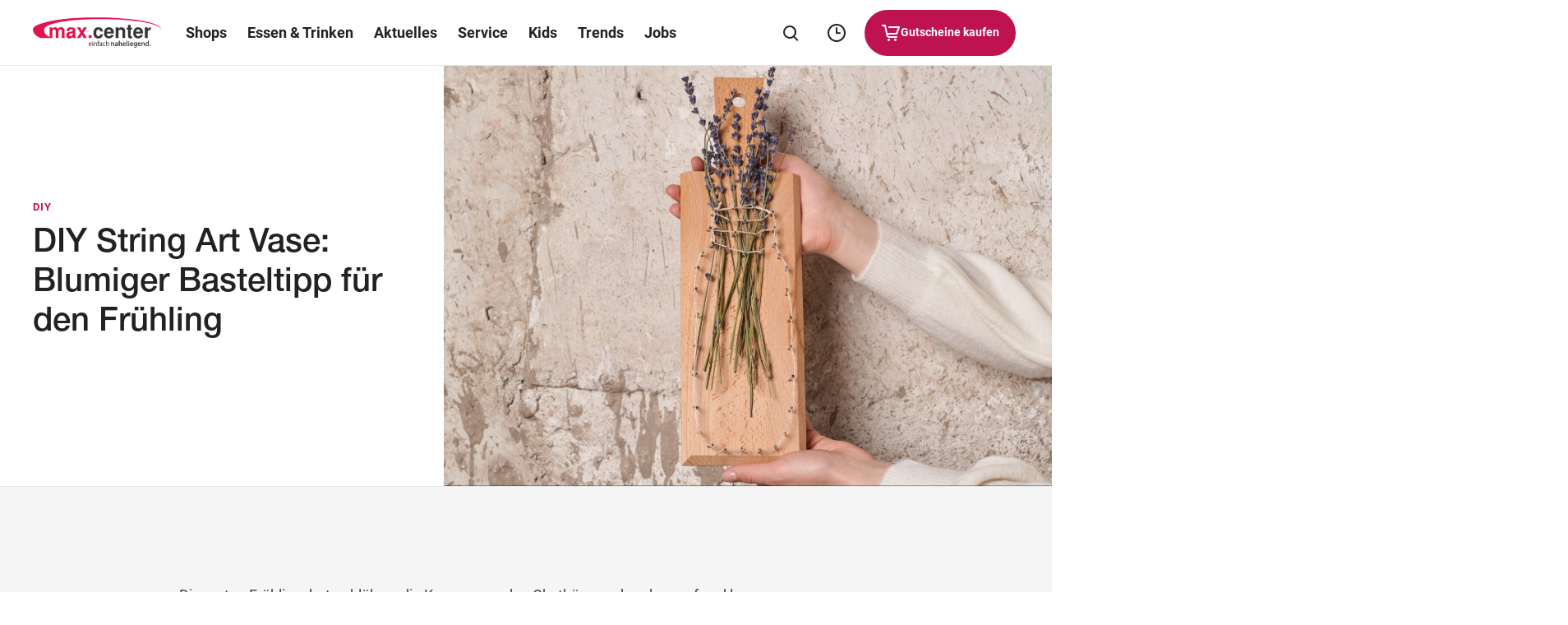

--- FILE ---
content_type: text/html; charset=UTF-8
request_url: https://www.maxcenter.at/de/entdecken/trend/diy-string-art-vase/
body_size: 91931
content:
<!DOCTYPE html>
<html lang="de">

<head>
    <meta charset="utf-8">
    <meta http-equiv="X-UA-Compatible" content="IE=edge">
    <meta name="viewport" content="width=device-width,initial-scale=1">
    <title>DIY String Art Vase: Blumiger Basteltipp für den Frühling - AT MAX.CENTER DE</title>

    
    
    <meta name='robots' content='index, follow, max-image-preview:large, max-snippet:-1, max-video-preview:-1' />

	<meta name="description" content="Bei all der frühlingshaften Aufbruchsstimmung braucht auch die Deko ein kleines Upgrade, da kommen diese String Art Vasen genau recht!" />
	<link rel="canonical" href="https://www.fischapark.at/en/entdecken/trend/diy-string-art-vase/" />
	<meta property="og:locale" content="de_DE" />
	<meta property="og:type" content="article" />
	<meta property="og:title" content="DIY String Art Vase: Blumiger Basteltipp für den Frühling - AT MAX.CENTER DE" />
	<meta property="og:description" content="Bei all der frühlingshaften Aufbruchsstimmung braucht auch die Deko ein kleines Upgrade, da kommen diese String Art Vasen genau recht!" />
	<meta property="og:url" content="https://www.maxcenter.at/de/entdecken/trend/diy-string-art-vase/" />
	<meta property="og:site_name" content="MAX.CENTER" />
	<meta property="article:modified_time" content="2021-05-11T13:58:13+00:00" />
	<meta property="og:image" content="https://www.maxcenter.at/de/wp-content/themes/ses/assets/images/maxcenter/open-graph/default.png" />
	<meta property="og:image:width" content="1200" />
	<meta property="og:image:height" content="630" />
	<meta name="twitter:card" content="summary_large_image" />
	<meta name="twitter:image" content="https://www.maxcenter.at/de/wp-content/themes/ses/assets/images/maxcenter/open-graph/default.png" />
	<script type="application/ld+json" class="yoast-schema-graph">{"@context":"https://schema.org","@graph":[{"@type":"WebPage","@id":"https://www.maxcenter.at/de/entdecken/trend/diy-string-art-vase/","url":"https://www.maxcenter.at/de/entdecken/trend/diy-string-art-vase/","name":"DIY String Art Vase: Blumiger Basteltipp für den Frühling - AT MAX.CENTER DE","isPartOf":{"@id":"https://www.maxcenter.at/de/#website"},"datePublished":"2021-04-27T13:11:39+00:00","dateModified":"2021-05-11T13:58:13+00:00","description":"Bei all der frühlingshaften Aufbruchsstimmung braucht auch die Deko ein kleines Upgrade, da kommen diese String Art Vasen genau recht!","inLanguage":"de-AT","potentialAction":[{"@type":"ReadAction","target":["https://www.maxcenter.at/de/entdecken/trend/diy-string-art-vase/"]}]},{"@type":"WebSite","@id":"https://www.maxcenter.at/de/#website","url":"https://www.maxcenter.at/de/","name":"AT MAX.CENTER DE","description":"max.center Wels","potentialAction":[{"@type":"SearchAction","target":{"@type":"EntryPoint","urlTemplate":"https://www.maxcenter.at/de/?s={search_term_string}"},"query-input":{"@type":"PropertyValueSpecification","valueRequired":true,"valueName":"search_term_string"}}],"inLanguage":"de-AT"}]}</script>


<style id='wp-img-auto-sizes-contain-inline-css' type='text/css'>
img:is([sizes=auto i],[sizes^="auto," i]){contain-intrinsic-size:3000px 1500px}
/*# sourceURL=wp-img-auto-sizes-contain-inline-css */
</style>
<style id='classic-theme-styles-inline-css' type='text/css'>
/*! This file is auto-generated */
.wp-block-button__link{color:#fff;background-color:#32373c;border-radius:9999px;box-shadow:none;text-decoration:none;padding:calc(.667em + 2px) calc(1.333em + 2px);font-size:1.125em}.wp-block-file__button{background:#32373c;color:#fff;text-decoration:none}
/*# sourceURL=/wp-includes/css/classic-themes.min.css */
</style>
<link rel="alternate" hreflang="de" href="https://www.maxcenter.at/de/entdecken/trend/diy-string-art-vase/" />
<link rel="alternate" hreflang="x-default" href="https://www.maxcenter.at/de/entdecken/trend/diy-string-art-vase/" />

    <link rel="apple-touch-icon" sizes="57x57"
        href="https://www.maxcenter.at/de/wp-content/themes/ses/assets/images/maxcenter/favicon/apple-icon-57x57.png?v=1768898298">
    <link rel="apple-touch-icon" sizes="60x60"
        href="https://www.maxcenter.at/de/wp-content/themes/ses/assets/images/maxcenter/favicon/apple-icon-60x60.png?v=1768898298">
    <link rel="apple-touch-icon" sizes="72x72"
        href="https://www.maxcenter.at/de/wp-content/themes/ses/assets/images/maxcenter/favicon/apple-icon-72x72.png?v=1768898298">
    <link rel="apple-touch-icon" sizes="76x76"
        href="https://www.maxcenter.at/de/wp-content/themes/ses/assets/images/maxcenter/favicon/apple-icon-76x76.png?v=1768898298">
    <link rel="apple-touch-icon" sizes="114x114"
        href="https://www.maxcenter.at/de/wp-content/themes/ses/assets/images/maxcenter/favicon/apple-icon-114x114.png?v=1768898298">
    <link rel="apple-touch-icon" sizes="120x120"
        href="https://www.maxcenter.at/de/wp-content/themes/ses/assets/images/maxcenter/favicon/apple-icon-120x120.png?v=1768898298">
    <link rel="apple-touch-icon" sizes="144x144"
        href="https://www.maxcenter.at/de/wp-content/themes/ses/assets/images/maxcenter/favicon/apple-icon-144x144.png?v=1768898298">
    <link rel="apple-touch-icon" sizes="152x152"
        href="https://www.maxcenter.at/de/wp-content/themes/ses/assets/images/maxcenter/favicon/apple-icon-152x152.png?v=1768898298">
    <link rel="apple-touch-icon" sizes="180x180"
        href="https://www.maxcenter.at/de/wp-content/themes/ses/assets/images/maxcenter/favicon/apple-icon-180x180.png?v=1768898298">
    <link rel="icon" type="image/png" sizes="192x192"
        href="https://www.maxcenter.at/de/wp-content/themes/ses/assets/images/maxcenter/favicon/android-icon-192x192.png?v=1768898298">
    <link rel="icon" type="image/png" sizes="32x32"
        href="https://www.maxcenter.at/de/wp-content/themes/ses/assets/images/maxcenter/favicon/favicon-32x32.png?v=1768898298">
    <link rel="icon" type="image/png" sizes="96x96"
        href="https://www.maxcenter.at/de/wp-content/themes/ses/assets/images/maxcenter/favicon/favicon-96x96.png?v=1768898298">
    <link rel="icon" type="image/png" sizes="16x16"
        href="https://www.maxcenter.at/de/wp-content/themes/ses/assets/images/maxcenter/favicon/favicon-16x16.png?v=1768898298">
    <link rel="manifest" href="https://www.maxcenter.at/de/manifest.json">
    <meta name="msapplication-TileColor" content="#ffffff">
    <meta name="msapplication-TileImage"
        content="https://www.maxcenter.at/de/wp-content/themes/ses/assets/images/maxcenter/favicon/ms-icon-144x144.png?v=1768898298">
    <meta name="theme-color" content="#ffffff">

    
        
    <style type="text/css">
        button{font-family:inherit;font-size:1em;font-weight:700}.button,.cmpbox .cmpboxbtns>span#cmpwelcomebtnsave a,.cmpbox .cmpboxbtns>span>.cmpboxbtn.cmpboxbtnyes,.cmpbox.cmpboxCookieTable .cmpboxinner>div.cmpboxbtns>a:last-child,.cmpbox.cmpboxCustomChoices .cmpboxinner>div.cmpboxbtns>a:last-child{display:inline-flex;align-items:center;justify-content:center;text-align:center;cursor:pointer;border:2px solid transparent;border-radius:63px;transition:.2s cubic-bezier(.25,.46,.45,.94);position:relative}.button>.preloader,.cmpbox .cmpboxbtns>span#cmpwelcomebtnsave a>.preloader,.cmpbox .cmpboxbtns>span>.cmpboxbtn.cmpboxbtnyes>.preloader,.cmpbox.cmpboxCookieTable .cmpboxinner>div.cmpboxbtns>a:last-child>.preloader,.cmpbox.cmpboxCustomChoices .cmpboxinner>div.cmpboxbtns>a:last-child>.preloader{position:absolute;top:50%;transform:translateY(-50%) translateZ(0);right:20px}.button:disabled,.button [disabled],.cmpbox .cmpboxbtns>span#cmpwelcomebtnsave a:disabled,.cmpbox .cmpboxbtns>span#cmpwelcomebtnsave a [disabled],.cmpbox .cmpboxbtns>span>.cmpboxbtn.cmpboxbtnyes:disabled,.cmpbox .cmpboxbtns>span>.cmpboxbtn.cmpboxbtnyes [disabled],.cmpbox.cmpboxCookieTable .cmpboxinner>div.cmpboxbtns>a:disabled:last-child,.cmpbox.cmpboxCookieTable .cmpboxinner>div.cmpboxbtns>a:last-child [disabled],.cmpbox.cmpboxCustomChoices .cmpboxinner>div.cmpboxbtns>a:disabled:last-child,.cmpbox.cmpboxCustomChoices .cmpboxinner>div.cmpboxbtns>a:last-child [disabled]{background-color:#8c8c8c;pointer-events:none;border-color:#8c8c8c}.button:focus-visible,.cmpbox .cmpboxbtns>span#cmpwelcomebtnsave a:focus-visible,.cmpbox .cmpboxbtns>span>.cmpboxbtn.cmpboxbtnyes:focus-visible,.cmpbox.cmpboxCookieTable .cmpboxinner>div.cmpboxbtns>a:focus-visible:last-child,.cmpbox.cmpboxCustomChoices .cmpboxinner>div.cmpboxbtns>a:focus-visible:last-child{border-color:var(--ci-icon-color,#007fad)}.button--style--primary,.cmpbox .cmpboxbtns>span>.cmpboxbtn.cmpboxbtnyes,.cmpbox.cmpboxCookieTable .cmpboxinner>div.cmpboxbtns>a:last-child,.cmpbox.cmpboxCustomChoices .cmpboxinner>div.cmpboxbtns>a:last-child{background-color:var(--ci-button-color,#007fad);border:2px solid var(--ci-button-color,#007fad);color:var(--ci-button-text-color,#fff);transition:box-shadow .2s cubic-bezier(.25,.46,.45,.94),background-image .2s cubic-bezier(.25,.46,.45,.94)}.cmpbox.cmpboxCookieTable .no-touch .cmpboxinner>div.cmpboxbtns:not(.zehner)>a:active:last-child,.cmpbox.cmpboxCookieTable .no-touch .cmpboxinner>div.cmpboxbtns:not(.zehner)>a:hover:last-child,.cmpbox.cmpboxCustomChoices .no-touch .cmpboxinner>div.cmpboxbtns:not(.zehner)>a:active:last-child,.cmpbox.cmpboxCustomChoices .no-touch .cmpboxinner>div.cmpboxbtns:not(.zehner)>a:hover:last-child,.cmpbox .no-touch .cmpboxbtns>span:not(.zehner)>.cmpboxbtn.cmpboxbtnyes:active,.cmpbox .no-touch .cmpboxbtns>span:not(.zehner)>.cmpboxbtn.cmpboxbtnyes:hover,.no-touch .cmpbox .cmpboxbtns>span:not(.zehner)>.cmpboxbtn.cmpboxbtnyes:active,.no-touch .cmpbox .cmpboxbtns>span:not(.zehner)>.cmpboxbtn.cmpboxbtnyes:hover,.no-touch .cmpbox.cmpboxCookieTable .cmpboxinner>div.cmpboxbtns:not(.zehner)>a:active:last-child,.no-touch .cmpbox.cmpboxCookieTable .cmpboxinner>div.cmpboxbtns:not(.zehner)>a:hover:last-child,.no-touch .cmpbox.cmpboxCustomChoices .cmpboxinner>div.cmpboxbtns:not(.zehner)>a:active:last-child,.no-touch .cmpbox.cmpboxCustomChoices .cmpboxinner>div.cmpboxbtns:not(.zehner)>a:hover:last-child,.no-touch :not(.zehner)>.button--style--primary:active,.no-touch :not(.zehner)>.button--style--primary:hover{box-shadow:0 10px 20px 0 rgba(34,34,34,.2);border-color:transparent;background-image:linear-gradient(rgba(34,34,34,.1) 0 0)}.cmpbox.cmpboxCookieTable .no-touch .cmpboxinner>div.cmpboxbtns:not(.zehner)>a:active:last-child,.cmpbox.cmpboxCustomChoices .no-touch .cmpboxinner>div.cmpboxbtns:not(.zehner)>a:active:last-child,.cmpbox .no-touch .cmpboxbtns>span:not(.zehner)>.cmpboxbtn.cmpboxbtnyes:active,.no-touch .cmpbox .cmpboxbtns>span:not(.zehner)>.cmpboxbtn.cmpboxbtnyes:active,.no-touch .cmpbox.cmpboxCookieTable .cmpboxinner>div.cmpboxbtns:not(.zehner)>a:active:last-child,.no-touch .cmpbox.cmpboxCustomChoices .cmpboxinner>div.cmpboxbtns:not(.zehner)>a:active:last-child,.no-touch :not(.zehner)>.button--style--primary:active{background-image:linear-gradient(rgba(34,34,34,.2) 0 0)}.button--style--empty,.cmpbox .cmpboxbtns>span#cmpwelcomebtnsave a{border:2px solid #222;color:#222}.button--style--empty .preloader,.cmpbox .cmpboxbtns>span#cmpwelcomebtnsave a .preloader{color:var(--ci-button-color,#007fad)}@media (hover:hover){.cmpbox .cmpboxbtns>span#cmpwelcomebtnsave .no-touch :not(.zehner)>a:hover,.no-touch .cmpbox .cmpboxbtns>span#cmpwelcomebtnsave :not(.zehner)>a:hover,.no-touch :not(.zehner)>.button--style--empty:hover{background-color:hsla(0,0%,100%,.5);box-shadow:0 10px 20px 0 rgba(34,34,34,.2)}.cmpbox .cmpboxbtns>span#cmpwelcomebtnsave .no-touch :not(.zehner)>a:hover .preloader,.no-touch .cmpbox .cmpboxbtns>span#cmpwelcomebtnsave :not(.zehner)>a:hover .preloader,.no-touch :not(.zehner)>.button--style--empty:hover .preloader{color:var(--ci-button-text-color,#fff)}}.cmpbox .cmpboxbtns>span#cmpwelcomebtnsave .no-touch :not(.zehner)>a:active,.no-touch .cmpbox .cmpboxbtns>span#cmpwelcomebtnsave :not(.zehner)>a:active,.no-touch :not(.zehner)>.button--style--empty:active{border-color:#222;background-color:#fff;box-shadow:0 10px 20px 0 rgba(34,34,34,.2)}.button--style--empty-white{border:2px solid #fff;color:#fff}.button--style--empty-white .preloader{color:#fff}@media (hover:hover){.no-touch :not(.zehner)>.button--style--empty-white:hover{background-color:rgba(34,34,34,.2);box-shadow:0 10px 20px 0 rgba(34,34,34,.2)}}.no-touch :not(.zehner)>.button--style--empty-white:active{background-color:rgba(34,34,34,.3);box-shadow:0 10px 20px 0 rgba(34,34,34,.2)}.button--style--white{background-color:#fff;border:2px solid #fff;color:#222}.no-touch :not(.zehner)>.button--style--white:hover{background-color:hsla(0,0%,100%,.95);box-shadow:0 10px 20px 0 rgba(34,34,34,.2)}.no-touch :not(.zehner)>.button--style--white:active{background-color:hsla(0,0%,100%,.9);box-shadow:0 10px 20px 0 rgba(34,34,34,.2)}.button--style--white-border{background-color:#fff;border:1px solid #8c8c8c;color:#222;box-shadow:0 10px 12px 0 rgba(34,34,34,.2)}.no-touch :not(.zehner)>.button--style--white-border:hover{background-color:hsla(0,0%,100%,.5)}.no-touch :not(.zehner)>.button--style--white-border:active{background-color:#fff}.button--style--white-hover-primary{background-color:#fff;border:2px solid #fff;color:#222}.no-touch .button--style--white-hover-primary:hover{background-color:var(--ci-button-color,#007fad);border-color:var(--ci-button-text-color,#fff);color:#fff}.button--style--link{position:relative;color:#222;border-radius:pxToRem(8px);padding:0 2px 4px!important;height:44px;font-size:16px!important;line-height:1.5!important}.button--style--link:before{content:"";display:block;position:absolute;bottom:9px;left:0;width:100%;height:2px;background-color:var(--ci-button-color,#007fad);transition:.2s cubic-bezier(.25,.46,.45,.94);will-change:width;z-index:1}.no-touch .button--style--link:hover:before{width:50%}.button--style--link-white{position:relative;color:#fff;border-radius:pxToRem(8px);padding:0 0 4px!important;height:44px;font-size:16px!important;line-height:1.5!important}.button--style--link-white:before{content:"";display:block;position:absolute;bottom:9px;left:0;width:100%;height:2px;background-color:#fff;transition:.2s cubic-bezier(.25,.46,.45,.94);will-change:width}.no-touch .button--style--link-white:hover:before{width:50%}.button--style--link-small,.cmpbox .cmpboxbtns>span#cmpwelcomebtncustom a{position:relative;color:#222;border-radius:0;font-size:14px;font-weight:700;padding:0 0 4px!important}.button--style--link-small:before,.cmpbox .cmpboxbtns>span#cmpwelcomebtncustom a:before{content:"";display:block;position:absolute;bottom:1px;left:0;width:100%;height:2px;background-color:var(--ci-button-color,#007fad);transition:.2s cubic-bezier(.25,.46,.45,.94);will-change:width}.cmpbox .cmpboxbtns>span#cmpwelcomebtncustom .no-touch a:hover:before,.no-touch .button--style--link-small:hover:before,.no-touch .cmpbox .cmpboxbtns>span#cmpwelcomebtncustom a:hover:before{width:50%}.button--style--transparent{background:transparent;color:var(--ci-button-color,#007fad)}.no-touch .button--style--transparent:hover{color:#222}.button--style--disabled{background-color:#8c8c8c;border:2px solid #8c8c8c;color:#fff;pointer-events:none}.button--style--empty-disabled{border:2px solid #8c8c8c;color:#8c8c8c;pointer-events:none}.button--style--icon-only{width:44px;height:44px;border-radius:pxToRem(8px);background-color:transparent;transition:background-color .2s cubic-bezier(.25,.46,.45,.94)}@media (hover:hover){.no-touch .button--style--icon-only:hover{background-color:#e7e7e7}}.no-touch .button--style--icon-only:active{background-color:#fff}.button--style--icon-only-dark{width:44px;height:44px;color:#222;border-radius:pxToRem(8px);background-color:transparent;transition:background-color .2s cubic-bezier(.25,.46,.45,.94)}@media (hover:hover){.no-touch .button--style--icon-only-dark:hover{background-color:#e7e7e7}}.no-touch .button--style--icon-only-dark:active{background-color:#fff}.button--size--default{font-weight:700;font-size:14px;line-height:1.4;padding:pxToRem(14px) pxToRem(18px);margin:4px}.button--size--default.has-preloader{padding-right:48px!important}.button--size--small{font-size:14px;font-weight:500;padding:8px 20px;margin:4px}.button--size--small .button__icon{font-size:20px}.button--size--smaller{font-weight:700;font-size:14px;padding:8px 14px;margin:4px}.button--size--smaller .button__icon{font-size:15px}.button--size--circle,.button--size--circle-big,.button--size--circle-small{display:inline-flex;align-items:center;justify-content:center;width:48px;height:48px;border-radius:100%}.button--size--circle-small{width:40px;height:40px}.button--size--circle-big{width:56px;height:56px}.button--size--large{font-weight:700;padding:18px 38px;margin:4px;font-size:19px;line-height:1.5}@media (max-width:47.49em){.button--size--large{font-size:14px;line-height:1.71;padding:10px 20px}}.cmpbox .cmpboxbtns>span#cmpwelcomebtnsave .zehner a:not(.button--style--link):not(.button--style--link-small),.cmpbox.cmpboxCookieTable .zehner .cmpboxinner>div.cmpboxbtns>a:not(.button--style--link):not(.button--style--link-small):last-child,.cmpbox.cmpboxCustomChoices .zehner .cmpboxinner>div.cmpboxbtns>a:not(.button--style--link):not(.button--style--link-small):last-child,.cmpbox .zehner .cmpboxbtns>span>.cmpboxbtn.cmpboxbtnyes:not(.button--style--link):not(.button--style--link-small),.zehner .button:not(.button--style--link):not(.button--style--link-small),.zehner .cmpbox .cmpboxbtns>span#cmpwelcomebtnsave a:not(.button--style--link):not(.button--style--link-small),.zehner .cmpbox .cmpboxbtns>span>.cmpboxbtn.cmpboxbtnyes:not(.button--style--link):not(.button--style--link-small),.zehner .cmpbox.cmpboxCookieTable .cmpboxinner>div.cmpboxbtns>a:not(.button--style--link):not(.button--style--link-small):last-child,.zehner .cmpbox.cmpboxCustomChoices .cmpboxinner>div.cmpboxbtns>a:not(.button--style--link):not(.button--style--link-small):last-child{border-color:#222;box-shadow:0 pxToRem(-2px) pxToRem(2px) pxToRem(1px) #222,inset 0 0 0 0 #222}.cmpbox .cmpboxbtns>span#cmpwelcomebtnsave .no-touch .zehner a:not(.button--style--link):not(.button--style--link-small):active,.cmpbox.cmpboxCookieTable .no-touch .zehner .cmpboxinner>div.cmpboxbtns>a:not(.button--style--link):not(.button--style--link-small):active:last-child,.cmpbox.cmpboxCustomChoices .no-touch .zehner .cmpboxinner>div.cmpboxbtns>a:not(.button--style--link):not(.button--style--link-small):active:last-child,.cmpbox .no-touch .zehner .cmpboxbtns>span>.cmpboxbtn.cmpboxbtnyes:not(.button--style--link):not(.button--style--link-small):active,.no-touch .zehner .button:not(.button--style--link):not(.button--style--link-small):active,.no-touch .zehner .cmpbox .cmpboxbtns>span#cmpwelcomebtnsave a:not(.button--style--link):not(.button--style--link-small):active,.no-touch .zehner .cmpbox .cmpboxbtns>span>.cmpboxbtn.cmpboxbtnyes:not(.button--style--link):not(.button--style--link-small):active,.no-touch .zehner .cmpbox.cmpboxCookieTable .cmpboxinner>div.cmpboxbtns>a:not(.button--style--link):not(.button--style--link-small):active:last-child,.no-touch .zehner .cmpbox.cmpboxCustomChoices .cmpboxinner>div.cmpboxbtns>a:not(.button--style--link):not(.button--style--link-small):active:last-child{box-shadow:0 0 0 0 #222,inset 0 pxToRem(-1px) pxToRem(1px) pxToRem(1px) #222}.cmpbox .cmpboxbtns>span#cmpwelcomebtnsave .zehner a:not(.button--style--link):not(.button--style--link-small):focus-visible,.cmpbox.cmpboxCookieTable .zehner .cmpboxinner>div.cmpboxbtns>a:not(.button--style--link):not(.button--style--link-small):focus-visible:last-child,.cmpbox.cmpboxCustomChoices .zehner .cmpboxinner>div.cmpboxbtns>a:not(.button--style--link):not(.button--style--link-small):focus-visible:last-child,.cmpbox .zehner .cmpboxbtns>span>.cmpboxbtn.cmpboxbtnyes:not(.button--style--link):not(.button--style--link-small):focus-visible,.zehner .button:not(.button--style--link):not(.button--style--link-small):focus-visible,.zehner .cmpbox .cmpboxbtns>span#cmpwelcomebtnsave a:not(.button--style--link):not(.button--style--link-small):focus-visible,.zehner .cmpbox .cmpboxbtns>span>.cmpboxbtn.cmpboxbtnyes:not(.button--style--link):not(.button--style--link-small):focus-visible,.zehner .cmpbox.cmpboxCookieTable .cmpboxinner>div.cmpboxbtns>a:not(.button--style--link):not(.button--style--link-small):focus-visible:last-child,.zehner .cmpbox.cmpboxCustomChoices .cmpboxinner>div.cmpboxbtns>a:not(.button--style--link):not(.button--style--link-small):focus-visible:last-child{box-shadow:none;color:#222;outline:3px solid #fff;outline-offset:0}.cmpbox .cmpboxbtns>span#cmpwelcomebtnsave .zehner .cmpboxbtns>span>a.cmpboxbtn.cmpboxbtnyes,.cmpbox .cmpboxbtns>span#cmpwelcomebtnsave .zehner a.button--style--primary,.cmpbox.cmpboxCookieTable .cmpboxbtns>span#cmpwelcomebtnsave .zehner .cmpboxinner>div.cmpboxbtns>a:last-child,.cmpbox.cmpboxCookieTable .zehner .cmpboxinner>div.cmpboxbtns>a:last-child,.cmpbox.cmpboxCustomChoices .cmpboxbtns>span#cmpwelcomebtnsave .zehner .cmpboxinner>div.cmpboxbtns>a:last-child,.cmpbox.cmpboxCustomChoices .zehner .cmpboxinner>div.cmpboxbtns>a:last-child,.cmpbox .zehner .cmpboxbtns>span>.button--style--primary.cmpboxbtn.cmpboxbtnyes,.cmpbox .zehner .cmpboxbtns>span>.button.cmpboxbtn.cmpboxbtnyes,.cmpbox .zehner .cmpboxbtns>span>.cmpboxbtn.cmpboxbtnyes,.zehner .button.button--style--primary,.zehner .cmpbox .cmpboxbtns>span#cmpwelcomebtnsave .cmpboxbtns>span>a.cmpboxbtn.cmpboxbtnyes,.zehner .cmpbox .cmpboxbtns>span#cmpwelcomebtnsave a.button--style--primary,.zehner .cmpbox .cmpboxbtns>span>.button--style--primary.cmpboxbtn.cmpboxbtnyes,.zehner .cmpbox .cmpboxbtns>span>.button.cmpboxbtn.cmpboxbtnyes,.zehner .cmpbox .cmpboxbtns>span>.cmpboxbtn.cmpboxbtnyes,.zehner .cmpbox.cmpboxCookieTable .cmpboxbtns>span#cmpwelcomebtnsave .cmpboxinner>div.cmpboxbtns>a:last-child,.zehner .cmpbox.cmpboxCookieTable .cmpboxinner>div.cmpboxbtns>a:last-child,.zehner .cmpbox.cmpboxCustomChoices .cmpboxbtns>span#cmpwelcomebtnsave .cmpboxinner>div.cmpboxbtns>a:last-child,.zehner .cmpbox.cmpboxCustomChoices .cmpboxinner>div.cmpboxbtns>a:last-child{transition:.2s cubic-bezier(.25,.46,.45,.94)}@media (hover:hover){.cmpbox .cmpboxbtns>span#cmpwelcomebtnsave .no-touch .zehner .cmpboxbtns>span>a.cmpboxbtn.cmpboxbtnyes:hover,.cmpbox .cmpboxbtns>span#cmpwelcomebtnsave .no-touch .zehner a.button--style--primary:hover,.cmpbox.cmpboxCookieTable .cmpboxbtns>span#cmpwelcomebtnsave .no-touch .zehner .cmpboxinner>div.cmpboxbtns>a:hover:last-child,.cmpbox.cmpboxCookieTable .no-touch .zehner .cmpboxinner>div.cmpboxbtns>a:hover:last-child,.cmpbox.cmpboxCustomChoices .cmpboxbtns>span#cmpwelcomebtnsave .no-touch .zehner .cmpboxinner>div.cmpboxbtns>a:hover:last-child,.cmpbox.cmpboxCustomChoices .no-touch .zehner .cmpboxinner>div.cmpboxbtns>a:hover:last-child,.cmpbox .no-touch .zehner .cmpboxbtns>span>.button--style--primary.cmpboxbtn.cmpboxbtnyes:hover,.cmpbox .no-touch .zehner .cmpboxbtns>span>.button.cmpboxbtn.cmpboxbtnyes:hover,.cmpbox .no-touch .zehner .cmpboxbtns>span>.cmpboxbtn.cmpboxbtnyes:hover,.no-touch .zehner .button.button--style--primary:hover,.no-touch .zehner .cmpbox .cmpboxbtns>span#cmpwelcomebtnsave .cmpboxbtns>span>a.cmpboxbtn.cmpboxbtnyes:hover,.no-touch .zehner .cmpbox .cmpboxbtns>span#cmpwelcomebtnsave a.button--style--primary:hover,.no-touch .zehner .cmpbox .cmpboxbtns>span>.button--style--primary.cmpboxbtn.cmpboxbtnyes:hover,.no-touch .zehner .cmpbox .cmpboxbtns>span>.button.cmpboxbtn.cmpboxbtnyes:hover,.no-touch .zehner .cmpbox .cmpboxbtns>span>.cmpboxbtn.cmpboxbtnyes:hover,.no-touch .zehner .cmpbox.cmpboxCookieTable .cmpboxbtns>span#cmpwelcomebtnsave .cmpboxinner>div.cmpboxbtns>a:hover:last-child,.no-touch .zehner .cmpbox.cmpboxCookieTable .cmpboxinner>div.cmpboxbtns>a:hover:last-child,.no-touch .zehner .cmpbox.cmpboxCustomChoices .cmpboxbtns>span#cmpwelcomebtnsave .cmpboxinner>div.cmpboxbtns>a:hover:last-child,.no-touch .zehner .cmpbox.cmpboxCustomChoices .cmpboxinner>div.cmpboxbtns>a:hover:last-child{background-color:var(--ci-button-color-hover,#007fad)}}.cmpbox .cmpboxbtns>span#cmpwelcomebtnsave .no-touch .zehner .cmpboxbtns>span>a.cmpboxbtn.cmpboxbtnyes:active,.cmpbox .cmpboxbtns>span#cmpwelcomebtnsave .no-touch .zehner a.button--style--primary:active,.cmpbox.cmpboxCookieTable .cmpboxbtns>span#cmpwelcomebtnsave .no-touch .zehner .cmpboxinner>div.cmpboxbtns>a:active:last-child,.cmpbox.cmpboxCookieTable .no-touch .zehner .cmpboxinner>div.cmpboxbtns>a:active:last-child,.cmpbox.cmpboxCustomChoices .cmpboxbtns>span#cmpwelcomebtnsave .no-touch .zehner .cmpboxinner>div.cmpboxbtns>a:active:last-child,.cmpbox.cmpboxCustomChoices .no-touch .zehner .cmpboxinner>div.cmpboxbtns>a:active:last-child,.cmpbox .no-touch .zehner .cmpboxbtns>span>.button--style--primary.cmpboxbtn.cmpboxbtnyes:active,.cmpbox .no-touch .zehner .cmpboxbtns>span>.button.cmpboxbtn.cmpboxbtnyes:active,.cmpbox .no-touch .zehner .cmpboxbtns>span>.cmpboxbtn.cmpboxbtnyes:active,.no-touch .zehner .button.button--style--primary:active,.no-touch .zehner .cmpbox .cmpboxbtns>span#cmpwelcomebtnsave .cmpboxbtns>span>a.cmpboxbtn.cmpboxbtnyes:active,.no-touch .zehner .cmpbox .cmpboxbtns>span#cmpwelcomebtnsave a.button--style--primary:active,.no-touch .zehner .cmpbox .cmpboxbtns>span>.button--style--primary.cmpboxbtn.cmpboxbtnyes:active,.no-touch .zehner .cmpbox .cmpboxbtns>span>.button.cmpboxbtn.cmpboxbtnyes:active,.no-touch .zehner .cmpbox .cmpboxbtns>span>.cmpboxbtn.cmpboxbtnyes:active,.no-touch .zehner .cmpbox.cmpboxCookieTable .cmpboxbtns>span#cmpwelcomebtnsave .cmpboxinner>div.cmpboxbtns>a:active:last-child,.no-touch .zehner .cmpbox.cmpboxCookieTable .cmpboxinner>div.cmpboxbtns>a:active:last-child,.no-touch .zehner .cmpbox.cmpboxCustomChoices .cmpboxbtns>span#cmpwelcomebtnsave .cmpboxinner>div.cmpboxbtns>a:active:last-child,.no-touch .zehner .cmpbox.cmpboxCustomChoices .cmpboxinner>div.cmpboxbtns>a:active:last-child{background-color:var(--ci-button-color,#007fad)}.cmpbox .cmpboxbtns>span#cmpwelcomebtnsave .zehner .cmpboxbtns>span>a.cmpboxbtn.cmpboxbtnyes:focus-visible,.cmpbox .cmpboxbtns>span#cmpwelcomebtnsave .zehner a.button--style--primary:focus-visible,.cmpbox.cmpboxCookieTable .cmpboxbtns>span#cmpwelcomebtnsave .zehner .cmpboxinner>div.cmpboxbtns>a:focus-visible:last-child,.cmpbox.cmpboxCookieTable .zehner .cmpboxinner>div.cmpboxbtns>a:focus-visible:last-child,.cmpbox.cmpboxCustomChoices .cmpboxbtns>span#cmpwelcomebtnsave .zehner .cmpboxinner>div.cmpboxbtns>a:focus-visible:last-child,.cmpbox.cmpboxCustomChoices .zehner .cmpboxinner>div.cmpboxbtns>a:focus-visible:last-child,.cmpbox .zehner .cmpboxbtns>span>.button--style--primary.cmpboxbtn.cmpboxbtnyes:focus-visible,.cmpbox .zehner .cmpboxbtns>span>.button.cmpboxbtn.cmpboxbtnyes:focus-visible,.cmpbox .zehner .cmpboxbtns>span>.cmpboxbtn.cmpboxbtnyes:focus-visible,.zehner .button.button--style--primary:focus-visible,.zehner .cmpbox .cmpboxbtns>span#cmpwelcomebtnsave .cmpboxbtns>span>a.cmpboxbtn.cmpboxbtnyes:focus-visible,.zehner .cmpbox .cmpboxbtns>span#cmpwelcomebtnsave a.button--style--primary:focus-visible,.zehner .cmpbox .cmpboxbtns>span>.button--style--primary.cmpboxbtn.cmpboxbtnyes:focus-visible,.zehner .cmpbox .cmpboxbtns>span>.button.cmpboxbtn.cmpboxbtnyes:focus-visible,.zehner .cmpbox .cmpboxbtns>span>.cmpboxbtn.cmpboxbtnyes:focus-visible,.zehner .cmpbox.cmpboxCookieTable .cmpboxbtns>span#cmpwelcomebtnsave .cmpboxinner>div.cmpboxbtns>a:focus-visible:last-child,.zehner .cmpbox.cmpboxCookieTable .cmpboxinner>div.cmpboxbtns>a:focus-visible:last-child,.zehner .cmpbox.cmpboxCustomChoices .cmpboxbtns>span#cmpwelcomebtnsave .cmpboxinner>div.cmpboxbtns>a:focus-visible:last-child,.zehner .cmpbox.cmpboxCustomChoices .cmpboxinner>div.cmpboxbtns>a:focus-visible:last-child{background:var(--ci-button-color,#007fad)}.cmpbox .cmpboxbtns>span#cmpwelcomebtnsave .zehner a,.cmpbox.cmpboxCookieTable .zehner .cmpboxinner>div.cmpboxbtns>a.button--style--empty:last-child,.cmpbox.cmpboxCustomChoices .zehner .cmpboxinner>div.cmpboxbtns>a.button--style--empty:last-child,.cmpbox .zehner .cmpboxbtns>span>.button--style--empty.cmpboxbtn.cmpboxbtnyes,.zehner .button.button--style--empty,.zehner .cmpbox .cmpboxbtns>span#cmpwelcomebtnsave a,.zehner .cmpbox .cmpboxbtns>span>.button--style--empty.cmpboxbtn.cmpboxbtnyes,.zehner .cmpbox.cmpboxCookieTable .cmpboxinner>div.cmpboxbtns>a.button--style--empty:last-child,.zehner .cmpbox.cmpboxCustomChoices .cmpboxinner>div.cmpboxbtns>a.button--style--empty:last-child{background:#fff}@media (hover:hover){.cmpbox .cmpboxbtns>span#cmpwelcomebtnsave .no-touch .zehner a:hover,.cmpbox.cmpboxCookieTable .no-touch .zehner .cmpboxinner>div.cmpboxbtns>a.button--style--empty:hover:last-child,.cmpbox.cmpboxCustomChoices .no-touch .zehner .cmpboxinner>div.cmpboxbtns>a.button--style--empty:hover:last-child,.cmpbox .no-touch .zehner .cmpboxbtns>span>.button--style--empty.cmpboxbtn.cmpboxbtnyes:hover,.no-touch .zehner .button.button--style--empty:hover,.no-touch .zehner .cmpbox .cmpboxbtns>span#cmpwelcomebtnsave a:hover,.no-touch .zehner .cmpbox .cmpboxbtns>span>.button--style--empty.cmpboxbtn.cmpboxbtnyes:hover,.no-touch .zehner .cmpbox.cmpboxCookieTable .cmpboxinner>div.cmpboxbtns>a.button--style--empty:hover:last-child,.no-touch .zehner .cmpbox.cmpboxCustomChoices .cmpboxinner>div.cmpboxbtns>a.button--style--empty:hover:last-child{background-color:#e7e7e7}}.cmpbox .cmpboxbtns>span#cmpwelcomebtnsave .no-touch .zehner a:active,.cmpbox.cmpboxCookieTable .no-touch .zehner .cmpboxinner>div.cmpboxbtns>a.button--style--empty:active:last-child,.cmpbox.cmpboxCustomChoices .no-touch .zehner .cmpboxinner>div.cmpboxbtns>a.button--style--empty:active:last-child,.cmpbox .no-touch .zehner .cmpboxbtns>span>.button--style--empty.cmpboxbtn.cmpboxbtnyes:active,.no-touch .zehner .button.button--style--empty:active,.no-touch .zehner .cmpbox .cmpboxbtns>span#cmpwelcomebtnsave a:active,.no-touch .zehner .cmpbox .cmpboxbtns>span>.button--style--empty.cmpboxbtn.cmpboxbtnyes:active,.no-touch .zehner .cmpbox.cmpboxCookieTable .cmpboxinner>div.cmpboxbtns>a.button--style--empty:active:last-child,.no-touch .zehner .cmpbox.cmpboxCustomChoices .cmpboxinner>div.cmpboxbtns>a.button--style--empty:active:last-child{background-color:#fff}.cmpbox .cmpboxbtns>span#cmpwelcomebtnsave .zehner a:focus-visible,.cmpbox.cmpboxCookieTable .zehner .cmpboxinner>div.cmpboxbtns>a.button--style--empty:focus-visible:last-child,.cmpbox.cmpboxCustomChoices .zehner .cmpboxinner>div.cmpboxbtns>a.button--style--empty:focus-visible:last-child,.cmpbox .zehner .cmpboxbtns>span>.button--style--empty.cmpboxbtn.cmpboxbtnyes:focus-visible,.zehner .button.button--style--empty:focus-visible,.zehner .cmpbox .cmpboxbtns>span#cmpwelcomebtnsave a:focus-visible,.zehner .cmpbox .cmpboxbtns>span>.button--style--empty.cmpboxbtn.cmpboxbtnyes:focus-visible,.zehner .cmpbox.cmpboxCookieTable .cmpboxinner>div.cmpboxbtns>a.button--style--empty:focus-visible:last-child,.zehner .cmpbox.cmpboxCustomChoices .cmpboxinner>div.cmpboxbtns>a.button--style--empty:focus-visible:last-child{background:#fff}.cmpbox .cmpboxbtns>span#cmpwelcomebtnsave .zehner a.button--style--white,.cmpbox.cmpboxCookieTable .zehner .cmpboxinner>div.cmpboxbtns>a.button--style--white:last-child,.cmpbox.cmpboxCustomChoices .zehner .cmpboxinner>div.cmpboxbtns>a.button--style--white:last-child,.cmpbox .zehner .cmpboxbtns>span>.button--style--white.cmpboxbtn.cmpboxbtnyes,.zehner .button.button--style--white,.zehner .cmpbox .cmpboxbtns>span#cmpwelcomebtnsave a.button--style--white,.zehner .cmpbox .cmpboxbtns>span>.button--style--white.cmpboxbtn.cmpboxbtnyes,.zehner .cmpbox.cmpboxCookieTable .cmpboxinner>div.cmpboxbtns>a.button--style--white:last-child,.zehner .cmpbox.cmpboxCustomChoices .cmpboxinner>div.cmpboxbtns>a.button--style--white:last-child{border-color:#222}@media (hover:hover){.cmpbox .cmpboxbtns>span#cmpwelcomebtnsave .no-touch .zehner a.button--style--white:hover,.cmpbox.cmpboxCookieTable .no-touch .zehner .cmpboxinner>div.cmpboxbtns>a.button--style--white:hover:last-child,.cmpbox.cmpboxCustomChoices .no-touch .zehner .cmpboxinner>div.cmpboxbtns>a.button--style--white:hover:last-child,.cmpbox .no-touch .zehner .cmpboxbtns>span>.button--style--white.cmpboxbtn.cmpboxbtnyes:hover,.no-touch .zehner .button.button--style--white:hover,.no-touch .zehner .cmpbox .cmpboxbtns>span#cmpwelcomebtnsave a.button--style--white:hover,.no-touch .zehner .cmpbox .cmpboxbtns>span>.button--style--white.cmpboxbtn.cmpboxbtnyes:hover,.no-touch .zehner .cmpbox.cmpboxCookieTable .cmpboxinner>div.cmpboxbtns>a.button--style--white:hover:last-child,.no-touch .zehner .cmpbox.cmpboxCustomChoices .cmpboxinner>div.cmpboxbtns>a.button--style--white:hover:last-child{background-color:#e7e7e7;color:#222}}.cmpbox .cmpboxbtns>span#cmpwelcomebtnsave .zehner a.button--style--white:focus-visible,.cmpbox.cmpboxCookieTable .zehner .cmpboxinner>div.cmpboxbtns>a.button--style--white:focus-visible:last-child,.cmpbox.cmpboxCustomChoices .zehner .cmpboxinner>div.cmpboxbtns>a.button--style--white:focus-visible:last-child,.cmpbox .zehner .cmpboxbtns>span>.button--style--white.cmpboxbtn.cmpboxbtnyes:focus-visible,.zehner .button.button--style--white:focus-visible,.zehner .cmpbox .cmpboxbtns>span#cmpwelcomebtnsave a.button--style--white:focus-visible,.zehner .cmpbox .cmpboxbtns>span>.button--style--white.cmpboxbtn.cmpboxbtnyes:focus-visible,.zehner .cmpbox.cmpboxCookieTable .cmpboxinner>div.cmpboxbtns>a.button--style--white:focus-visible:last-child,.zehner .cmpbox.cmpboxCustomChoices .cmpboxinner>div.cmpboxbtns>a.button--style--white:focus-visible:last-child{background:#fff}.cmpbox .cmpboxbtns>span#cmpwelcomebtnsave .zehner a.button--style--link,.cmpbox.cmpboxCookieTable .zehner .cmpboxinner>div.cmpboxbtns>a.button--style--link:last-child,.cmpbox.cmpboxCustomChoices .zehner .cmpboxinner>div.cmpboxbtns>a.button--style--link:last-child,.cmpbox .zehner .cmpboxbtns>span>.button--style--link.cmpboxbtn.cmpboxbtnyes,.zehner .button.button--style--link,.zehner .cmpbox .cmpboxbtns>span#cmpwelcomebtnsave a.button--style--link,.zehner .cmpbox .cmpboxbtns>span>.button--style--link.cmpboxbtn.cmpboxbtnyes,.zehner .cmpbox.cmpboxCookieTable .cmpboxinner>div.cmpboxbtns>a.button--style--link:last-child,.zehner .cmpbox.cmpboxCustomChoices .cmpboxinner>div.cmpboxbtns>a.button--style--link:last-child{border-radius:0}.cmpbox .cmpboxbtns>span#cmpwelcomebtnsave .zehner a.button--style--link:before,.cmpbox.cmpboxCookieTable .zehner .cmpboxinner>div.cmpboxbtns>a.button--style--link:last-child:before,.cmpbox.cmpboxCustomChoices .zehner .cmpboxinner>div.cmpboxbtns>a.button--style--link:last-child:before,.cmpbox .zehner .cmpboxbtns>span>.button--style--link.cmpboxbtn.cmpboxbtnyes:before,.zehner .button.button--style--link:before,.zehner .cmpbox .cmpboxbtns>span#cmpwelcomebtnsave a.button--style--link:before,.zehner .cmpbox .cmpboxbtns>span>.button--style--link.cmpboxbtn.cmpboxbtnyes:before,.zehner .cmpbox.cmpboxCookieTable .cmpboxinner>div.cmpboxbtns>a.button--style--link:last-child:before,.zehner .cmpbox.cmpboxCustomChoices .cmpboxinner>div.cmpboxbtns>a.button--style--link:last-child:before{bottom:0;background:#222;width:100%!important;transition:height .2s cubic-bezier(.25,.46,.45,.94)}.cmpbox .cmpboxbtns>span#cmpwelcomebtnsave .zehner a.button--style--link:after,.cmpbox.cmpboxCookieTable .zehner .cmpboxinner>div.cmpboxbtns>a.button--style--link:last-child:after,.cmpbox.cmpboxCustomChoices .zehner .cmpboxinner>div.cmpboxbtns>a.button--style--link:last-child:after,.cmpbox .zehner .cmpboxbtns>span>.button--style--link.cmpboxbtn.cmpboxbtnyes:after,.zehner .button.button--style--link:after,.zehner .cmpbox .cmpboxbtns>span#cmpwelcomebtnsave a.button--style--link:after,.zehner .cmpbox .cmpboxbtns>span>.button--style--link.cmpboxbtn.cmpboxbtnyes:after,.zehner .cmpbox.cmpboxCookieTable .cmpboxinner>div.cmpboxbtns>a.button--style--link:last-child:after,.zehner .cmpbox.cmpboxCustomChoices .cmpboxinner>div.cmpboxbtns>a.button--style--link:last-child:after{content:"";position:absolute;left:0;bottom:0;width:100%;height:0;background-color:var(--ci-button-color,#007fad);transition:height .2s cubic-bezier(.25,.46,.45,.94)}@media (hover:hover){.cmpbox .cmpboxbtns>span#cmpwelcomebtnsave .no-touch .zehner a.button--style--link:hover:before,.cmpbox.cmpboxCookieTable .no-touch .zehner .cmpboxinner>div.cmpboxbtns>a.button--style--link:hover:last-child:before,.cmpbox.cmpboxCustomChoices .no-touch .zehner .cmpboxinner>div.cmpboxbtns>a.button--style--link:hover:last-child:before,.cmpbox .no-touch .zehner .cmpboxbtns>span>.button--style--link.cmpboxbtn.cmpboxbtnyes:hover:before,.no-touch .zehner .button.button--style--link:hover:before,.no-touch .zehner .cmpbox .cmpboxbtns>span#cmpwelcomebtnsave a.button--style--link:hover:before,.no-touch .zehner .cmpbox .cmpboxbtns>span>.button--style--link.cmpboxbtn.cmpboxbtnyes:hover:before,.no-touch .zehner .cmpbox.cmpboxCookieTable .cmpboxinner>div.cmpboxbtns>a.button--style--link:hover:last-child:before,.no-touch .zehner .cmpbox.cmpboxCustomChoices .cmpboxinner>div.cmpboxbtns>a.button--style--link:hover:last-child:before{height:6px}.cmpbox .cmpboxbtns>span#cmpwelcomebtnsave .no-touch .zehner a.button--style--link:hover:after,.cmpbox.cmpboxCookieTable .no-touch .zehner .cmpboxinner>div.cmpboxbtns>a.button--style--link:hover:last-child:after,.cmpbox.cmpboxCustomChoices .no-touch .zehner .cmpboxinner>div.cmpboxbtns>a.button--style--link:hover:last-child:after,.cmpbox .no-touch .zehner .cmpboxbtns>span>.button--style--link.cmpboxbtn.cmpboxbtnyes:hover:after,.no-touch .zehner .button.button--style--link:hover:after,.no-touch .zehner .cmpbox .cmpboxbtns>span#cmpwelcomebtnsave a.button--style--link:hover:after,.no-touch .zehner .cmpbox .cmpboxbtns>span>.button--style--link.cmpboxbtn.cmpboxbtnyes:hover:after,.no-touch .zehner .cmpbox.cmpboxCookieTable .cmpboxinner>div.cmpboxbtns>a.button--style--link:hover:last-child:after,.no-touch .zehner .cmpbox.cmpboxCustomChoices .cmpboxinner>div.cmpboxbtns>a.button--style--link:hover:last-child:after{height:calc(100% + 4px)}}.cmpbox .cmpboxbtns>span#cmpwelcomebtnsave .no-touch .zehner a.button--style--link:active:before,.cmpbox.cmpboxCookieTable .no-touch .zehner .cmpboxinner>div.cmpboxbtns>a.button--style--link:active:last-child:before,.cmpbox.cmpboxCustomChoices .no-touch .zehner .cmpboxinner>div.cmpboxbtns>a.button--style--link:active:last-child:before,.cmpbox .no-touch .zehner .cmpboxbtns>span>.button--style--link.cmpboxbtn.cmpboxbtnyes:active:before,.no-touch .zehner .button.button--style--link:active:before,.no-touch .zehner .cmpbox .cmpboxbtns>span#cmpwelcomebtnsave a.button--style--link:active:before,.no-touch .zehner .cmpbox .cmpboxbtns>span>.button--style--link.cmpboxbtn.cmpboxbtnyes:active:before,.no-touch .zehner .cmpbox.cmpboxCookieTable .cmpboxinner>div.cmpboxbtns>a.button--style--link:active:last-child:before,.no-touch .zehner .cmpbox.cmpboxCustomChoices .cmpboxinner>div.cmpboxbtns>a.button--style--link:active:last-child:before{height:2px!important}.cmpbox .cmpboxbtns>span#cmpwelcomebtnsave .zehner a.button--style--link:focus-visible,.cmpbox.cmpboxCookieTable .zehner .cmpboxinner>div.cmpboxbtns>a.button--style--link:focus-visible:last-child,.cmpbox.cmpboxCustomChoices .zehner .cmpboxinner>div.cmpboxbtns>a.button--style--link:focus-visible:last-child,.cmpbox .zehner .cmpboxbtns>span>.button--style--link.cmpboxbtn.cmpboxbtnyes:focus-visible,.zehner .button.button--style--link:focus-visible,.zehner .cmpbox .cmpboxbtns>span#cmpwelcomebtnsave a.button--style--link:focus-visible,.zehner .cmpbox .cmpboxbtns>span>.button--style--link.cmpboxbtn.cmpboxbtnyes:focus-visible,.zehner .cmpbox.cmpboxCookieTable .cmpboxinner>div.cmpboxbtns>a.button--style--link:focus-visible:last-child,.zehner .cmpbox.cmpboxCustomChoices .cmpboxinner>div.cmpboxbtns>a.button--style--link:focus-visible:last-child{outline:3px solid #222!important;background:var(--ci-button-color,#007fad)}.cmpbox .cmpboxbtns>span#cmpwelcomebtnsave .zehner a.button--style--link:focus-visible:after,.cmpbox.cmpboxCookieTable .zehner .cmpboxinner>div.cmpboxbtns>a.button--style--link:focus-visible:last-child:after,.cmpbox.cmpboxCustomChoices .zehner .cmpboxinner>div.cmpboxbtns>a.button--style--link:focus-visible:last-child:after,.cmpbox .zehner .cmpboxbtns>span>.button--style--link.cmpboxbtn.cmpboxbtnyes:focus-visible:after,.zehner .button.button--style--link:focus-visible:after,.zehner .cmpbox .cmpboxbtns>span#cmpwelcomebtnsave a.button--style--link:focus-visible:after,.zehner .cmpbox .cmpboxbtns>span>.button--style--link.cmpboxbtn.cmpboxbtnyes:focus-visible:after,.zehner .cmpbox.cmpboxCookieTable .cmpboxinner>div.cmpboxbtns>a.button--style--link:focus-visible:last-child:after,.zehner .cmpbox.cmpboxCustomChoices .cmpboxinner>div.cmpboxbtns>a.button--style--link:focus-visible:last-child:after{left:50%;bottom:auto;width:100%;height:100%;background-color:transparent;transition:none}.cmpbox .cmpboxbtns>span#cmpwelcomebtnsave .zehner a.button--style--link .button__inner,.cmpbox.cmpboxCookieTable .zehner .cmpboxinner>div.cmpboxbtns>a.button--style--link:last-child .button__inner,.cmpbox.cmpboxCustomChoices .zehner .cmpboxinner>div.cmpboxbtns>a.button--style--link:last-child .button__inner,.cmpbox .zehner .cmpboxbtns>span>.button--style--link.cmpboxbtn.cmpboxbtnyes .button__inner,.zehner .button.button--style--link .button__inner,.zehner .cmpbox .cmpboxbtns>span#cmpwelcomebtnsave a.button--style--link .button__inner,.zehner .cmpbox .cmpboxbtns>span>.button--style--link.cmpboxbtn.cmpboxbtnyes .button__inner,.zehner .cmpbox.cmpboxCookieTable .cmpboxinner>div.cmpboxbtns>a.button--style--link:last-child .button__inner,.zehner .cmpbox.cmpboxCustomChoices .cmpboxinner>div.cmpboxbtns>a.button--style--link:last-child .button__inner{position:relative;z-index:1}.cmpbox .cmpboxbtns>span#cmpwelcomebtnsave .zehner a.button--size--default,.cmpbox.cmpboxCookieTable .zehner .cmpboxinner>div.cmpboxbtns>a.button--size--default:last-child,.cmpbox.cmpboxCustomChoices .zehner .cmpboxinner>div.cmpboxbtns>a.button--size--default:last-child,.cmpbox .zehner .cmpboxbtns>span>.button--size--default.cmpboxbtn.cmpboxbtnyes,.zehner .button.button--size--default,.zehner .cmpbox .cmpboxbtns>span#cmpwelcomebtnsave a.button--size--default,.zehner .cmpbox .cmpboxbtns>span>.button--size--default.cmpboxbtn.cmpboxbtnyes,.zehner .cmpbox.cmpboxCookieTable .cmpboxinner>div.cmpboxbtns>a.button--size--default:last-child,.zehner .cmpbox.cmpboxCustomChoices .cmpboxinner>div.cmpboxbtns>a.button--size--default:last-child{font-size:16px;padding:12px 24px}.cmpbox .cmpboxbtns>span#cmpwelcomebtnsave .zehner a:disabled,.cmpbox.cmpboxCookieTable .zehner .cmpboxinner>div.cmpboxbtns>a:disabled:last-child,.cmpbox.cmpboxCustomChoices .zehner .cmpboxinner>div.cmpboxbtns>a:disabled:last-child,.cmpbox .zehner .cmpboxbtns>span>.cmpboxbtn.cmpboxbtnyes:disabled,.zehner .button:disabled,.zehner .cmpbox .cmpboxbtns>span#cmpwelcomebtnsave a:disabled,.zehner .cmpbox .cmpboxbtns>span>.cmpboxbtn.cmpboxbtnyes:disabled,.zehner .cmpbox.cmpboxCookieTable .cmpboxinner>div.cmpboxbtns>a:disabled:last-child,.zehner .cmpbox.cmpboxCustomChoices .cmpboxinner>div.cmpboxbtns>a:disabled:last-child{box-shadow:unset!important;background-color:#e7e7e7!important;border-color:#e7e7e7!important;color:#8c8c8c!important}.button__inner{display:flex;align-items:center;gap:.8571428571em}.button__inner--reversed{flex-direction:row-reverse}.button__icon{font-size:24px;line-height:1}@font-face{font-family:swiper-icons;src:url("data:application/font-woff;charset=utf-8;base64, [base64]//wADZ2x5ZgAAAywAAADMAAAD2MHtryVoZWFkAAABbAAAADAAAAA2E2+eoWhoZWEAAAGcAAAAHwAAACQC9gDzaG10eAAAAigAAAAZAAAArgJkABFsb2NhAAAC0AAAAFoAAABaFQAUGG1heHAAAAG8AAAAHwAAACAAcABAbmFtZQAAA/gAAAE5AAACXvFdBwlwb3N0AAAFNAAAAGIAAACE5s74hXjaY2BkYGAAYpf5Hu/j+W2+MnAzMYDAzaX6QjD6/4//Bxj5GA8AuRwMYGkAPywL13jaY2BkYGA88P8Agx4j+/8fQDYfA1AEBWgDAIB2BOoAeNpjYGRgYNBh4GdgYgABEMnIABJzYNADCQAACWgAsQB42mNgYfzCOIGBlYGB0YcxjYGBwR1Kf2WQZGhhYGBiYGVmgAFGBiQQkOaawtDAoMBQxXjg/wEGPcYDDA4wNUA2CCgwsAAAO4EL6gAAeNpj2M0gyAACqxgGNWBkZ2D4/wMA+xkDdgAAAHjaY2BgYGaAYBkGRgYQiAHyGMF8FgYHIM3DwMHABGQrMOgyWDLEM1T9/w8UBfEMgLzE////P/5//f/V/xv+r4eaAAeMbAxwIUYmIMHEgKYAYjUcsDAwsLKxc3BycfPw8jEQA/[base64]/uznmfPFBNODM2K7MTQ45YEAZqGP81AmGGcF3iPqOop0r1SPTaTbVkfUe4HXj97wYE+yNwWYxwWu4v1ugWHgo3S1XdZEVqWM7ET0cfnLGxWfkgR42o2PvWrDMBSFj/IHLaF0zKjRgdiVMwScNRAoWUoH78Y2icB/yIY09An6AH2Bdu/UB+yxopYshQiEvnvu0dURgDt8QeC8PDw7Fpji3fEA4z/PEJ6YOB5hKh4dj3EvXhxPqH/SKUY3rJ7srZ4FZnh1PMAtPhwP6fl2PMJMPDgeQ4rY8YT6Gzao0eAEA409DuggmTnFnOcSCiEiLMgxCiTI6Cq5DZUd3Qmp10vO0LaLTd2cjN4fOumlc7lUYbSQcZFkutRG7g6JKZKy0RmdLY680CDnEJ+UMkpFFe1RN7nxdVpXrC4aTtnaurOnYercZg2YVmLN/d/gczfEimrE/fs/bOuq29Zmn8tloORaXgZgGa78yO9/cnXm2BpaGvq25Dv9S4E9+5SIc9PqupJKhYFSSl47+Qcr1mYNAAAAeNptw0cKwkAAAMDZJA8Q7OUJvkLsPfZ6zFVERPy8qHh2YER+3i/BP83vIBLLySsoKimrqKqpa2hp6+jq6RsYGhmbmJqZSy0sraxtbO3sHRydnEMU4uR6yx7JJXveP7WrDycAAAAAAAH//wACeNpjYGRgYOABYhkgZgJCZgZNBkYGLQZtIJsFLMYAAAw3ALgAeNolizEKgDAQBCchRbC2sFER0YD6qVQiBCv/H9ezGI6Z5XBAw8CBK/m5iQQVauVbXLnOrMZv2oLdKFa8Pjuru2hJzGabmOSLzNMzvutpB3N42mNgZGBg4GKQYzBhYMxJLMlj4GBgAYow/P/PAJJhLM6sSoWKfWCAAwDAjgbRAAB42mNgYGBkAIIbCZo5IPrmUn0hGA0AO8EFTQAA") format("woff");font-weight:400;font-style:normal}:root{--swiper-theme-color:#007aff}.swiper,:host{position:relative;display:block;margin-left:auto;margin-right:auto;z-index:1}.swiper{overflow:hidden;list-style:none;padding:0}.swiper-vertical>.swiper-wrapper{flex-direction:column}.swiper-wrapper{position:relative;width:100%;height:100%;z-index:1;display:flex;transition-property:transform;transition-timing-function:var(--swiper-wrapper-transition-timing-function,initial);box-sizing:content-box}.swiper-android .swiper-slide,.swiper-ios .swiper-slide,.swiper-wrapper{transform:translateZ(0)}.swiper-horizontal{touch-action:pan-y}.swiper-vertical{touch-action:pan-x}.swiper-slide{flex-shrink:0;width:100%;height:100%;position:relative;transition-property:transform;display:block}.swiper-slide-invisible-blank{visibility:hidden}.swiper-autoheight,.swiper-autoheight .swiper-slide{height:auto}.swiper-autoheight .swiper-wrapper{align-items:flex-start;transition-property:transform,height}.swiper-backface-hidden .swiper-slide{transform:translateZ(0);backface-visibility:hidden}.swiper-3d.swiper-css-mode .swiper-wrapper{perspective:1200px}.swiper-3d .swiper-wrapper{transform-style:preserve-3d}.swiper-3d{perspective:1200px}.swiper-3d .swiper-cube-shadow,.swiper-3d .swiper-slide{transform-style:preserve-3d}.swiper-css-mode>.swiper-wrapper{overflow:auto;scrollbar-width:none;-ms-overflow-style:none}.swiper-css-mode>.swiper-wrapper::-webkit-scrollbar{display:none}.swiper-css-mode>.swiper-wrapper>.swiper-slide{scroll-snap-align:start start}.swiper-css-mode.swiper-horizontal>.swiper-wrapper{scroll-snap-type:x mandatory}.swiper-css-mode.swiper-vertical>.swiper-wrapper{scroll-snap-type:y mandatory}.swiper-css-mode.swiper-free-mode>.swiper-wrapper{scroll-snap-type:none}.swiper-css-mode.swiper-free-mode>.swiper-wrapper>.swiper-slide{scroll-snap-align:none}.swiper-css-mode.swiper-centered>.swiper-wrapper:before{content:"";flex-shrink:0;order:9999}.swiper-css-mode.swiper-centered>.swiper-wrapper>.swiper-slide{scroll-snap-align:center center;scroll-snap-stop:always}.swiper-css-mode.swiper-centered.swiper-horizontal>.swiper-wrapper>.swiper-slide:first-child{margin-inline-start:var(--swiper-centered-offset-before)}.swiper-css-mode.swiper-centered.swiper-horizontal>.swiper-wrapper:before{height:100%;min-height:1px;width:var(--swiper-centered-offset-after)}.swiper-css-mode.swiper-centered.swiper-vertical>.swiper-wrapper>.swiper-slide:first-child{margin-block-start:var(--swiper-centered-offset-before)}.swiper-css-mode.swiper-centered.swiper-vertical>.swiper-wrapper:before{width:100%;min-width:1px;height:var(--swiper-centered-offset-after)}.swiper-3d .swiper-slide-shadow,.swiper-3d .swiper-slide-shadow-bottom,.swiper-3d .swiper-slide-shadow-left,.swiper-3d .swiper-slide-shadow-right,.swiper-3d .swiper-slide-shadow-top{position:absolute;left:0;top:0;width:100%;height:100%;pointer-events:none;z-index:10}.swiper-3d .swiper-slide-shadow{background:rgba(0,0,0,.15)}.swiper-3d .swiper-slide-shadow-left{background-image:linear-gradient(270deg,rgba(0,0,0,.5),transparent)}.swiper-3d .swiper-slide-shadow-right{background-image:linear-gradient(90deg,rgba(0,0,0,.5),transparent)}.swiper-3d .swiper-slide-shadow-top{background-image:linear-gradient(0deg,rgba(0,0,0,.5),transparent)}.swiper-3d .swiper-slide-shadow-bottom{background-image:linear-gradient(180deg,rgba(0,0,0,.5),transparent)}.swiper-lazy-preloader{width:42px;height:42px;position:absolute;left:50%;top:50%;margin-left:-21px;margin-top:-21px;z-index:10;transform-origin:50%;box-sizing:border-box;border-radius:50%;border:4px solid var(--swiper-preloader-color,var(--swiper-theme-color));border-top:4px solid transparent}.swiper-watch-progress .swiper-slide-visible .swiper-lazy-preloader,.swiper:not(.swiper-watch-progress) .swiper-lazy-preloader{animation:swiper-preloader-spin 1s linear infinite}.swiper-lazy-preloader-white{--swiper-preloader-color:#fff}.swiper-lazy-preloader-black{--swiper-preloader-color:#000}@keyframes swiper-preloader-spin{0%{transform:rotate(0deg)}to{transform:rotate(1turn)}}.swiper-fade.swiper-free-mode .swiper-slide{transition-timing-function:ease-out}.swiper-fade .swiper-slide{pointer-events:none;transition-property:opacity}.swiper-fade .swiper-slide .swiper-slide{pointer-events:none}.swiper-fade .swiper-slide-active,.swiper-fade .swiper-slide-active .swiper-slide-active{pointer-events:auto}.swiper-grid>.swiper-wrapper{flex-wrap:wrap}.swiper-grid-column>.swiper-wrapper{flex-wrap:wrap;flex-direction:column}.bg-white,.page-bg-white{--bg-color:#fff;background:var(--bg-color)}.bg-grey,.page-bg-grey{--bg-color:#f5f5f5;background:var(--bg-color)}.bg-black,.page-bg-black{--bg-color:#222;background:var(--bg-color)}.bg-primary,.page-bg-primary{--bg-color:var(--ci-cards-color,#007fad);background:var(--bg-color)}.bg-secondary,.page-bg-secondary{--bg-color:var(--ci-secondary-color,#7661ff);background:var(--bg-color)}.flex{display:flex}:where(.reset-element):is(ul,ol){list-style:none;padding:0;margin:0}:where(.reset-element):is(ul,ol) li:is(li){margin:0;padding:0}:where(.reset-element):is(ul,ol) li:is(li):before{display:none}:where(.reset-element):is(li){margin:0;padding:0}:where(.reset-element):is(li):before{display:none}:where(.reset-element):is(fieldset){border:0;margin:0;padding:0}:where(.reset-element):is(fieldset) legend{text-transform:none}.sr-only,.visually-hidden{position:absolute;width:1px;height:1px;padding:0;margin:-1px;overflow:hidden;clip:rect(0,0,0,0);white-space:nowrap;border-width:0}.invisible,.invisible-until-focused:not(:focus){opacity:0;pointer-events:none;touch-action:none;user-select:none}.nowrap{white-space:nowrap}*,:after,:before{box-sizing:border-box}body{padding:0;margin:0}input[type=search]{-webkit-appearance:none;-moz-appearance:none;appearance:none}input[type=search]::-webkit-search-cancel-button,input[type=search]::-webkit-search-decoration{-webkit-appearance:none;appearance:none}button{padding:0;border:0;background-color:transparent}button:not([disabled]){cursor:pointer}ul.skip-links-list{--skip-list-inset:1rem;--skip-list-padding:0.5em;list-style-type:none;position:absolute;top:var(--skip-list-inset);left:0;display:grid;grid-template-columns:minmax(0,1fr);background-color:#fff;z-index:1001}ul.skip-links-list:not(:focus-within){transform:translateX(calc(-100% - var(--skip-list-padding)))}ul.skip-links-list li{display:flex;align-items:center}ul.skip-links-list li a{padding:calc(var(--skip-list-padding)/2) var(--skip-list-padding);color:inherit}@media (min-width:21.875em){.show--until-mobile{display:none}}@media (max-width:21.865em){.show--from-mobile{display:none}}@media (min-width:30em){.show--until-mobile-landscape{display:none}}@media (max-width:29.99em){.show--from-mobile-landscape{display:none}}@media (min-width:37.5em){.show--until-wp-admin-bar-absolute{display:none}}@media (max-width:37.49em){.show--from-wp-admin-bar-absolute{display:none}}@media (min-width:39.375em){.show--until-egocentric-tablet{display:none}}@media (max-width:39.365em){.show--from-egocentric-tablet{display:none}}@media (min-width:47.5em){.show--until-tablet{display:none}}@media (max-width:47.49em){.show--from-tablet{display:none}}@media (min-width:61.875em){.show--until-tablet-landscape{display:none}}@media (max-width:61.865em){.show--from-tablet-landscape{display:none}}@media (min-width:65.625em){.show--until-desktop-small{display:none}}@media (max-width:65.615em){.show--from-desktop-small{display:none}}@media (min-width:75em){.show--until-desktop{display:none}}@media (max-width:74.99em){.show--from-desktop{display:none}}@media (min-width:84.375em){.show--until-desktop-landscape{display:none}}@media (max-width:84.365em){.show--from-desktop-landscape{display:none}}@media (min-width:90em){.show--until-notebook{display:none}}@media (max-width:89.99em){.show--from-notebook{display:none}}@media (min-width:103.125em){.show--until-laptop{display:none}}@media (max-width:103.115em){.show--from-laptop{display:none}}@media (min-width:120em){.show--until-page{display:none}}@media (max-width:119.99em){.show--from-page{display:none}}#minimized-trustbadge-98e3dadd90eb493088abdc5597a70810{bottom:120px!important;right:var(--page-padding)!important}@media screen and (max-width:648px){#minimized-trustbadge-98e3dadd90eb493088abdc5597a70810{bottom:100px!important;left:auto!important}}.is-page-scrolled #minimized-trustbadge-98e3dadd90eb493088abdc5597a70810{opacity:0!important;pointer-events:none!important}#trustbadge-container-98e3dadd90eb493088abdc5597a70810 li:before{content:none!important}#trustbadge-container-98e3dadd90eb493088abdc5597a70810 li>div{height:13px!important}@media (max-width:74.99em){#xenioo-chat-widget{bottom:77px!important}}.highlight-teaser--black-friday{background-color:#000;color:#fff}.highlight-teaser--lollipop-blue{background-color:#00afde;color:#222}.highlight-teaser--lollipop-pink{background-color:#e2608c;color:#222}.highlight-teaser--sustainability{background-color:#97bf0d;color:#222}.highlight-teaser--white{background-color:#fff;color:#222}.highlight-teaser--yip{background-color:#0175e4;color:#fff}.highlight-teaser--zehner-red{background-color:#f25559;color:#222}.highlight-teaser--zehner-blue{background-color:#0db7d4;color:#222}.highlight-teaser--zehner-pink{background-color:#e7b4d1;color:#222}.highlight-teaser--zehner-green{background-color:#8abd0d;color:#222}.highlight-teaser--zehner-yellow{background-color:#fab60c;color:#222}.highlight-teaser--color-1{background-color:var(--ci-highlight-teaser-1-bg,var(--ci-button-color,#007fad));color:var(--ci-highlight-teaser-1-font,var(--ci-button-text-color,#fff))}.highlight-teaser--color-2{background-color:var(--ci-highlight-teaser-2-bg,var(--ci-button-color,#007fad));color:var(--ci-highlight-teaser-2-font,var(--ci-button-text-color,#fff))}.highlight-teaser--color-3{background-color:var(--ci-highlight-teaser-3-bg,var(--ci-button-color,#007fad));color:var(--ci-highlight-teaser-3-font,var(--ci-button-text-color,#fff))}.highlight-teaser--color-4{background-color:var(--ci-highlight-teaser-4-bg,var(--ci-button-color,#007fad));color:var(--ci-highlight-teaser-4-font,var(--ci-button-text-color,#fff))}.highlight-teaser--color-5{background-color:var(--ci-highlight-teaser-5-bg,var(--ci-button-color,#007fad));color:var(--ci-highlight-teaser-5-font,var(--ci-button-text-color,#fff))}.highlight-teaser--color-6{background-color:var(--ci-highlight-teaser-6-bg,var(--ci-button-color,#007fad));color:var(--ci-highlight-teaser-6-font,var(--ci-button-text-color,#fff))}.highlight-teaser--color-7{background-color:var(--ci-highlight-teaser-7-bg,var(--ci-button-color,#007fad));color:var(--ci-highlight-teaser-7-font,var(--ci-button-text-color,#fff))}.highlight-teaser--color-8{background-color:var(--ci-highlight-teaser-8-bg,var(--ci-button-color,#007fad));color:var(--ci-highlight-teaser-8-font,var(--ci-button-text-color,#fff))}.highlight-teaser--color-9{background-color:var(--ci-highlight-teaser-9-bg,var(--ci-button-color,#007fad));color:var(--ci-highlight-teaser-9-font,var(--ci-button-text-color,#fff))}.highlight-teaser--color-10{background-color:var(--ci-highlight-teaser-10-bg,var(--ci-button-color,#007fad));color:var(--ci-highlight-teaser-10-font,var(--ci-button-text-color,#fff))}.highlight-teaser--color-11{background-color:var(--ci-highlight-teaser-11-bg,var(--ci-button-color,#007fad));color:var(--ci-highlight-teaser-11-font,var(--ci-button-text-color,#fff))}.highlight-teaser--color-12{background-color:var(--ci-highlight-teaser-12-bg,var(--ci-button-color,#007fad));color:var(--ci-highlight-teaser-12-font,var(--ci-button-text-color,#fff))}.lazyloaded{transition:opacity 1s}.lazyload,.lazyloading{opacity:0}.teaser-bg-black-friday{--bg-color:#000;--text-color:#fff;background:#000;color:#fff}.teaser-bg-black-friday+[class*=bg-black-friday],.teaser-bg-black-friday:not(.subnavigation):not(.recipe)+.teaser-bg-black-friday{padding-top:0}.teaser-bg-black-friday-half{--bg-color:#000;background:linear-gradient(180deg,transparent 50%,var(--bg-color) 0)}.teaser-bg-black-friday-black-friday-half,.teaser-bg-black-friday-color-1-half,.teaser-bg-black-friday-color-2-half,.teaser-bg-black-friday-color-3-half,.teaser-bg-black-friday-color-4-half,.teaser-bg-black-friday-color-5-half,.teaser-bg-black-friday-color-6-half,.teaser-bg-black-friday-color-7-half,.teaser-bg-black-friday-color-8-half,.teaser-bg-black-friday-color-9-half,.teaser-bg-black-friday-color-10-half,.teaser-bg-black-friday-color-11-half,.teaser-bg-black-friday-color-12-half,.teaser-bg-black-friday-lollipop-blue-half,.teaser-bg-black-friday-lollipop-pink-half,.teaser-bg-black-friday-sustainability-half,.teaser-bg-black-friday-white-half,.teaser-bg-black-friday-yip-half,.teaser-bg-black-friday-zehner-blue-half,.teaser-bg-black-friday-zehner-green-half,.teaser-bg-black-friday-zehner-pink-half,.teaser-bg-black-friday-zehner-red-half,.teaser-bg-black-friday-zehner-yellow-half{--inner-bg-color:#000;background:linear-gradient(180deg,var(--bg-color) 50%,var(--inner-bg-color) 0)}.teaser-bg-lollipop-blue{--bg-color:#00afde;--text-color:#222;background:#00afde;color:#222}.teaser-bg-lollipop-blue+[class*=bg-lollipop-blue],.teaser-bg-lollipop-blue:not(.subnavigation):not(.recipe)+.teaser-bg-lollipop-blue{padding-top:0}.teaser-bg-lollipop-blue-half{--bg-color:#00afde;background:linear-gradient(180deg,transparent 50%,var(--bg-color) 0)}.teaser-bg-lollipop-blue-black-friday-half,.teaser-bg-lollipop-blue-color-1-half,.teaser-bg-lollipop-blue-color-2-half,.teaser-bg-lollipop-blue-color-3-half,.teaser-bg-lollipop-blue-color-4-half,.teaser-bg-lollipop-blue-color-5-half,.teaser-bg-lollipop-blue-color-6-half,.teaser-bg-lollipop-blue-color-7-half,.teaser-bg-lollipop-blue-color-8-half,.teaser-bg-lollipop-blue-color-9-half,.teaser-bg-lollipop-blue-color-10-half,.teaser-bg-lollipop-blue-color-11-half,.teaser-bg-lollipop-blue-color-12-half,.teaser-bg-lollipop-blue-lollipop-blue-half,.teaser-bg-lollipop-blue-lollipop-pink-half,.teaser-bg-lollipop-blue-sustainability-half,.teaser-bg-lollipop-blue-white-half,.teaser-bg-lollipop-blue-yip-half,.teaser-bg-lollipop-blue-zehner-blue-half,.teaser-bg-lollipop-blue-zehner-green-half,.teaser-bg-lollipop-blue-zehner-pink-half,.teaser-bg-lollipop-blue-zehner-red-half,.teaser-bg-lollipop-blue-zehner-yellow-half{--inner-bg-color:#00afde;background:linear-gradient(180deg,var(--bg-color) 50%,var(--inner-bg-color) 0)}.teaser-bg-lollipop-pink{--bg-color:#e2608c;--text-color:#222;background:#e2608c;color:#222}.teaser-bg-lollipop-pink+[class*=bg-lollipop-pink],.teaser-bg-lollipop-pink:not(.subnavigation):not(.recipe)+.teaser-bg-lollipop-pink{padding-top:0}.teaser-bg-lollipop-pink-half{--bg-color:#e2608c;background:linear-gradient(180deg,transparent 50%,var(--bg-color) 0)}.teaser-bg-lollipop-pink-black-friday-half,.teaser-bg-lollipop-pink-color-1-half,.teaser-bg-lollipop-pink-color-2-half,.teaser-bg-lollipop-pink-color-3-half,.teaser-bg-lollipop-pink-color-4-half,.teaser-bg-lollipop-pink-color-5-half,.teaser-bg-lollipop-pink-color-6-half,.teaser-bg-lollipop-pink-color-7-half,.teaser-bg-lollipop-pink-color-8-half,.teaser-bg-lollipop-pink-color-9-half,.teaser-bg-lollipop-pink-color-10-half,.teaser-bg-lollipop-pink-color-11-half,.teaser-bg-lollipop-pink-color-12-half,.teaser-bg-lollipop-pink-lollipop-blue-half,.teaser-bg-lollipop-pink-lollipop-pink-half,.teaser-bg-lollipop-pink-sustainability-half,.teaser-bg-lollipop-pink-white-half,.teaser-bg-lollipop-pink-yip-half,.teaser-bg-lollipop-pink-zehner-blue-half,.teaser-bg-lollipop-pink-zehner-green-half,.teaser-bg-lollipop-pink-zehner-pink-half,.teaser-bg-lollipop-pink-zehner-red-half,.teaser-bg-lollipop-pink-zehner-yellow-half{--inner-bg-color:#e2608c;background:linear-gradient(180deg,var(--bg-color) 50%,var(--inner-bg-color) 0)}.teaser-bg-sustainability{--bg-color:#97bf0d;--text-color:#222;background:#97bf0d;color:#222}.teaser-bg-sustainability+[class*=bg-sustainability],.teaser-bg-sustainability:not(.subnavigation):not(.recipe)+.teaser-bg-sustainability{padding-top:0}.teaser-bg-sustainability-half{--bg-color:#97bf0d;background:linear-gradient(180deg,transparent 50%,var(--bg-color) 0)}.teaser-bg-sustainability-black-friday-half,.teaser-bg-sustainability-color-1-half,.teaser-bg-sustainability-color-2-half,.teaser-bg-sustainability-color-3-half,.teaser-bg-sustainability-color-4-half,.teaser-bg-sustainability-color-5-half,.teaser-bg-sustainability-color-6-half,.teaser-bg-sustainability-color-7-half,.teaser-bg-sustainability-color-8-half,.teaser-bg-sustainability-color-9-half,.teaser-bg-sustainability-color-10-half,.teaser-bg-sustainability-color-11-half,.teaser-bg-sustainability-color-12-half,.teaser-bg-sustainability-lollipop-blue-half,.teaser-bg-sustainability-lollipop-pink-half,.teaser-bg-sustainability-sustainability-half,.teaser-bg-sustainability-white-half,.teaser-bg-sustainability-yip-half,.teaser-bg-sustainability-zehner-blue-half,.teaser-bg-sustainability-zehner-green-half,.teaser-bg-sustainability-zehner-pink-half,.teaser-bg-sustainability-zehner-red-half,.teaser-bg-sustainability-zehner-yellow-half{--inner-bg-color:#97bf0d;background:linear-gradient(180deg,var(--bg-color) 50%,var(--inner-bg-color) 0)}.teaser-bg-white{--bg-color:#fff;--text-color:#222;background:#fff;color:#222}.teaser-bg-white+[class*=bg-white],.teaser-bg-white:not(.subnavigation):not(.recipe)+.teaser-bg-white{padding-top:0}.teaser-bg-white-half{--bg-color:#fff;background:linear-gradient(180deg,transparent 50%,var(--bg-color) 0)}.teaser-bg-white-black-friday-half,.teaser-bg-white-color-1-half,.teaser-bg-white-color-2-half,.teaser-bg-white-color-3-half,.teaser-bg-white-color-4-half,.teaser-bg-white-color-5-half,.teaser-bg-white-color-6-half,.teaser-bg-white-color-7-half,.teaser-bg-white-color-8-half,.teaser-bg-white-color-9-half,.teaser-bg-white-color-10-half,.teaser-bg-white-color-11-half,.teaser-bg-white-color-12-half,.teaser-bg-white-lollipop-blue-half,.teaser-bg-white-lollipop-pink-half,.teaser-bg-white-sustainability-half,.teaser-bg-white-white-half,.teaser-bg-white-yip-half,.teaser-bg-white-zehner-blue-half,.teaser-bg-white-zehner-green-half,.teaser-bg-white-zehner-pink-half,.teaser-bg-white-zehner-red-half,.teaser-bg-white-zehner-yellow-half{--inner-bg-color:#fff;background:linear-gradient(180deg,var(--bg-color) 50%,var(--inner-bg-color) 0)}.teaser-bg-yip{--bg-color:#0175e4;--text-color:#fff;background:#0175e4;color:#fff}.teaser-bg-yip+[class*=bg-yip],.teaser-bg-yip:not(.subnavigation):not(.recipe)+.teaser-bg-yip{padding-top:0}.teaser-bg-yip-half{--bg-color:#0175e4;background:linear-gradient(180deg,transparent 50%,var(--bg-color) 0)}.teaser-bg-yip-black-friday-half,.teaser-bg-yip-color-1-half,.teaser-bg-yip-color-2-half,.teaser-bg-yip-color-3-half,.teaser-bg-yip-color-4-half,.teaser-bg-yip-color-5-half,.teaser-bg-yip-color-6-half,.teaser-bg-yip-color-7-half,.teaser-bg-yip-color-8-half,.teaser-bg-yip-color-9-half,.teaser-bg-yip-color-10-half,.teaser-bg-yip-color-11-half,.teaser-bg-yip-color-12-half,.teaser-bg-yip-lollipop-blue-half,.teaser-bg-yip-lollipop-pink-half,.teaser-bg-yip-sustainability-half,.teaser-bg-yip-white-half,.teaser-bg-yip-yip-half,.teaser-bg-yip-zehner-blue-half,.teaser-bg-yip-zehner-green-half,.teaser-bg-yip-zehner-pink-half,.teaser-bg-yip-zehner-red-half,.teaser-bg-yip-zehner-yellow-half{--inner-bg-color:#0175e4;background:linear-gradient(180deg,var(--bg-color) 50%,var(--inner-bg-color) 0)}.teaser-bg-zehner-red{--bg-color:#f25559;--text-color:#222;background:#f25559;color:#222}.teaser-bg-zehner-red+[class*=bg-zehner-red],.teaser-bg-zehner-red:not(.subnavigation):not(.recipe)+.teaser-bg-zehner-red{padding-top:0}.teaser-bg-zehner-red-half{--bg-color:#f25559;background:linear-gradient(180deg,transparent 50%,var(--bg-color) 0)}.teaser-bg-zehner-red-black-friday-half,.teaser-bg-zehner-red-color-1-half,.teaser-bg-zehner-red-color-2-half,.teaser-bg-zehner-red-color-3-half,.teaser-bg-zehner-red-color-4-half,.teaser-bg-zehner-red-color-5-half,.teaser-bg-zehner-red-color-6-half,.teaser-bg-zehner-red-color-7-half,.teaser-bg-zehner-red-color-8-half,.teaser-bg-zehner-red-color-9-half,.teaser-bg-zehner-red-color-10-half,.teaser-bg-zehner-red-color-11-half,.teaser-bg-zehner-red-color-12-half,.teaser-bg-zehner-red-lollipop-blue-half,.teaser-bg-zehner-red-lollipop-pink-half,.teaser-bg-zehner-red-sustainability-half,.teaser-bg-zehner-red-white-half,.teaser-bg-zehner-red-yip-half,.teaser-bg-zehner-red-zehner-blue-half,.teaser-bg-zehner-red-zehner-green-half,.teaser-bg-zehner-red-zehner-pink-half,.teaser-bg-zehner-red-zehner-red-half,.teaser-bg-zehner-red-zehner-yellow-half{--inner-bg-color:#f25559;background:linear-gradient(180deg,var(--bg-color) 50%,var(--inner-bg-color) 0)}.teaser-bg-zehner-blue{--bg-color:#0db7d4;--text-color:#222;background:#0db7d4;color:#222}.teaser-bg-zehner-blue+[class*=bg-zehner-blue],.teaser-bg-zehner-blue:not(.subnavigation):not(.recipe)+.teaser-bg-zehner-blue{padding-top:0}.teaser-bg-zehner-blue-half{--bg-color:#0db7d4;background:linear-gradient(180deg,transparent 50%,var(--bg-color) 0)}.teaser-bg-zehner-blue-black-friday-half,.teaser-bg-zehner-blue-color-1-half,.teaser-bg-zehner-blue-color-2-half,.teaser-bg-zehner-blue-color-3-half,.teaser-bg-zehner-blue-color-4-half,.teaser-bg-zehner-blue-color-5-half,.teaser-bg-zehner-blue-color-6-half,.teaser-bg-zehner-blue-color-7-half,.teaser-bg-zehner-blue-color-8-half,.teaser-bg-zehner-blue-color-9-half,.teaser-bg-zehner-blue-color-10-half,.teaser-bg-zehner-blue-color-11-half,.teaser-bg-zehner-blue-color-12-half,.teaser-bg-zehner-blue-lollipop-blue-half,.teaser-bg-zehner-blue-lollipop-pink-half,.teaser-bg-zehner-blue-sustainability-half,.teaser-bg-zehner-blue-white-half,.teaser-bg-zehner-blue-yip-half,.teaser-bg-zehner-blue-zehner-blue-half,.teaser-bg-zehner-blue-zehner-green-half,.teaser-bg-zehner-blue-zehner-pink-half,.teaser-bg-zehner-blue-zehner-red-half,.teaser-bg-zehner-blue-zehner-yellow-half{--inner-bg-color:#0db7d4;background:linear-gradient(180deg,var(--bg-color) 50%,var(--inner-bg-color) 0)}.teaser-bg-zehner-pink{--bg-color:#e7b4d1;--text-color:#222;background:#e7b4d1;color:#222}.teaser-bg-zehner-pink+[class*=bg-zehner-pink],.teaser-bg-zehner-pink:not(.subnavigation):not(.recipe)+.teaser-bg-zehner-pink{padding-top:0}.teaser-bg-zehner-pink-half{--bg-color:#e7b4d1;background:linear-gradient(180deg,transparent 50%,var(--bg-color) 0)}.teaser-bg-zehner-pink-black-friday-half,.teaser-bg-zehner-pink-color-1-half,.teaser-bg-zehner-pink-color-2-half,.teaser-bg-zehner-pink-color-3-half,.teaser-bg-zehner-pink-color-4-half,.teaser-bg-zehner-pink-color-5-half,.teaser-bg-zehner-pink-color-6-half,.teaser-bg-zehner-pink-color-7-half,.teaser-bg-zehner-pink-color-8-half,.teaser-bg-zehner-pink-color-9-half,.teaser-bg-zehner-pink-color-10-half,.teaser-bg-zehner-pink-color-11-half,.teaser-bg-zehner-pink-color-12-half,.teaser-bg-zehner-pink-lollipop-blue-half,.teaser-bg-zehner-pink-lollipop-pink-half,.teaser-bg-zehner-pink-sustainability-half,.teaser-bg-zehner-pink-white-half,.teaser-bg-zehner-pink-yip-half,.teaser-bg-zehner-pink-zehner-blue-half,.teaser-bg-zehner-pink-zehner-green-half,.teaser-bg-zehner-pink-zehner-pink-half,.teaser-bg-zehner-pink-zehner-red-half,.teaser-bg-zehner-pink-zehner-yellow-half{--inner-bg-color:#e7b4d1;background:linear-gradient(180deg,var(--bg-color) 50%,var(--inner-bg-color) 0)}.teaser-bg-zehner-green{--bg-color:#8abd0d;--text-color:#222;background:#8abd0d;color:#222}.teaser-bg-zehner-green+[class*=bg-zehner-green],.teaser-bg-zehner-green:not(.subnavigation):not(.recipe)+.teaser-bg-zehner-green{padding-top:0}.teaser-bg-zehner-green-half{--bg-color:#8abd0d;background:linear-gradient(180deg,transparent 50%,var(--bg-color) 0)}.teaser-bg-zehner-green-black-friday-half,.teaser-bg-zehner-green-color-1-half,.teaser-bg-zehner-green-color-2-half,.teaser-bg-zehner-green-color-3-half,.teaser-bg-zehner-green-color-4-half,.teaser-bg-zehner-green-color-5-half,.teaser-bg-zehner-green-color-6-half,.teaser-bg-zehner-green-color-7-half,.teaser-bg-zehner-green-color-8-half,.teaser-bg-zehner-green-color-9-half,.teaser-bg-zehner-green-color-10-half,.teaser-bg-zehner-green-color-11-half,.teaser-bg-zehner-green-color-12-half,.teaser-bg-zehner-green-lollipop-blue-half,.teaser-bg-zehner-green-lollipop-pink-half,.teaser-bg-zehner-green-sustainability-half,.teaser-bg-zehner-green-white-half,.teaser-bg-zehner-green-yip-half,.teaser-bg-zehner-green-zehner-blue-half,.teaser-bg-zehner-green-zehner-green-half,.teaser-bg-zehner-green-zehner-pink-half,.teaser-bg-zehner-green-zehner-red-half,.teaser-bg-zehner-green-zehner-yellow-half{--inner-bg-color:#8abd0d;background:linear-gradient(180deg,var(--bg-color) 50%,var(--inner-bg-color) 0)}.teaser-bg-zehner-yellow{--bg-color:#fab60c;--text-color:#222;background:#fab60c;color:#222}.teaser-bg-zehner-yellow+[class*=bg-zehner-yellow],.teaser-bg-zehner-yellow:not(.subnavigation):not(.recipe)+.teaser-bg-zehner-yellow{padding-top:0}.teaser-bg-zehner-yellow-half{--bg-color:#fab60c;background:linear-gradient(180deg,transparent 50%,var(--bg-color) 0)}.teaser-bg-zehner-yellow-black-friday-half,.teaser-bg-zehner-yellow-color-1-half,.teaser-bg-zehner-yellow-color-2-half,.teaser-bg-zehner-yellow-color-3-half,.teaser-bg-zehner-yellow-color-4-half,.teaser-bg-zehner-yellow-color-5-half,.teaser-bg-zehner-yellow-color-6-half,.teaser-bg-zehner-yellow-color-7-half,.teaser-bg-zehner-yellow-color-8-half,.teaser-bg-zehner-yellow-color-9-half,.teaser-bg-zehner-yellow-color-10-half,.teaser-bg-zehner-yellow-color-11-half,.teaser-bg-zehner-yellow-color-12-half,.teaser-bg-zehner-yellow-lollipop-blue-half,.teaser-bg-zehner-yellow-lollipop-pink-half,.teaser-bg-zehner-yellow-sustainability-half,.teaser-bg-zehner-yellow-white-half,.teaser-bg-zehner-yellow-yip-half,.teaser-bg-zehner-yellow-zehner-blue-half,.teaser-bg-zehner-yellow-zehner-green-half,.teaser-bg-zehner-yellow-zehner-pink-half,.teaser-bg-zehner-yellow-zehner-red-half,.teaser-bg-zehner-yellow-zehner-yellow-half{--inner-bg-color:#fab60c;background:linear-gradient(180deg,var(--bg-color) 50%,var(--inner-bg-color) 0)}.teaser-bg-color-1{--bg-color:var(--ci-highlight-teaser-1-bg,var(--ci-button-color,#007fad));--text-color:var(--ci-highlight-teaser-1-font,var(--ci-button-text-color,#fff));background:var(--ci-highlight-teaser-1-bg,var(--ci-button-color,#007fad));color:var(--ci-highlight-teaser-1-font,var(--ci-button-text-color,#fff))}.teaser-bg-color-1+[class*=bg-color-1],.teaser-bg-color-1:not(.subnavigation):not(.recipe)+.teaser-bg-color-1{padding-top:0}.teaser-bg-color-1-half{--bg-color:var(--ci-highlight-teaser-1-bg,var(--ci-button-color,#007fad));background:linear-gradient(180deg,transparent 50%,var(--bg-color) 0)}.teaser-bg-color-1-black-friday-half,.teaser-bg-color-1-color-1-half,.teaser-bg-color-1-color-2-half,.teaser-bg-color-1-color-3-half,.teaser-bg-color-1-color-4-half,.teaser-bg-color-1-color-5-half,.teaser-bg-color-1-color-6-half,.teaser-bg-color-1-color-7-half,.teaser-bg-color-1-color-8-half,.teaser-bg-color-1-color-9-half,.teaser-bg-color-1-color-10-half,.teaser-bg-color-1-color-11-half,.teaser-bg-color-1-color-12-half,.teaser-bg-color-1-lollipop-blue-half,.teaser-bg-color-1-lollipop-pink-half,.teaser-bg-color-1-sustainability-half,.teaser-bg-color-1-white-half,.teaser-bg-color-1-yip-half,.teaser-bg-color-1-zehner-blue-half,.teaser-bg-color-1-zehner-green-half,.teaser-bg-color-1-zehner-pink-half,.teaser-bg-color-1-zehner-red-half,.teaser-bg-color-1-zehner-yellow-half{--inner-bg-color:var(--ci-highlight-teaser-1-bg,var(--ci-button-color,#007fad));background:linear-gradient(180deg,var(--bg-color) 50%,var(--inner-bg-color) 0)}.teaser-bg-color-2{--bg-color:var(--ci-highlight-teaser-2-bg,var(--ci-button-color,#007fad));--text-color:var(--ci-highlight-teaser-2-font,var(--ci-button-text-color,#fff));background:var(--ci-highlight-teaser-2-bg,var(--ci-button-color,#007fad));color:var(--ci-highlight-teaser-2-font,var(--ci-button-text-color,#fff))}.teaser-bg-color-2+[class*=bg-color-2],.teaser-bg-color-2:not(.subnavigation):not(.recipe)+.teaser-bg-color-2{padding-top:0}.teaser-bg-color-2-half{--bg-color:var(--ci-highlight-teaser-2-bg,var(--ci-button-color,#007fad));background:linear-gradient(180deg,transparent 50%,var(--bg-color) 0)}.teaser-bg-color-2-black-friday-half,.teaser-bg-color-2-color-1-half,.teaser-bg-color-2-color-2-half,.teaser-bg-color-2-color-3-half,.teaser-bg-color-2-color-4-half,.teaser-bg-color-2-color-5-half,.teaser-bg-color-2-color-6-half,.teaser-bg-color-2-color-7-half,.teaser-bg-color-2-color-8-half,.teaser-bg-color-2-color-9-half,.teaser-bg-color-2-color-10-half,.teaser-bg-color-2-color-11-half,.teaser-bg-color-2-color-12-half,.teaser-bg-color-2-lollipop-blue-half,.teaser-bg-color-2-lollipop-pink-half,.teaser-bg-color-2-sustainability-half,.teaser-bg-color-2-white-half,.teaser-bg-color-2-yip-half,.teaser-bg-color-2-zehner-blue-half,.teaser-bg-color-2-zehner-green-half,.teaser-bg-color-2-zehner-pink-half,.teaser-bg-color-2-zehner-red-half,.teaser-bg-color-2-zehner-yellow-half{--inner-bg-color:var(--ci-highlight-teaser-2-bg,var(--ci-button-color,#007fad));background:linear-gradient(180deg,var(--bg-color) 50%,var(--inner-bg-color) 0)}.teaser-bg-color-3{--bg-color:var(--ci-highlight-teaser-3-bg,var(--ci-button-color,#007fad));--text-color:var(--ci-highlight-teaser-3-font,var(--ci-button-text-color,#fff));background:var(--ci-highlight-teaser-3-bg,var(--ci-button-color,#007fad));color:var(--ci-highlight-teaser-3-font,var(--ci-button-text-color,#fff))}.teaser-bg-color-3+[class*=bg-color-3],.teaser-bg-color-3:not(.subnavigation):not(.recipe)+.teaser-bg-color-3{padding-top:0}.teaser-bg-color-3-half{--bg-color:var(--ci-highlight-teaser-3-bg,var(--ci-button-color,#007fad));background:linear-gradient(180deg,transparent 50%,var(--bg-color) 0)}.teaser-bg-color-3-black-friday-half,.teaser-bg-color-3-color-1-half,.teaser-bg-color-3-color-2-half,.teaser-bg-color-3-color-3-half,.teaser-bg-color-3-color-4-half,.teaser-bg-color-3-color-5-half,.teaser-bg-color-3-color-6-half,.teaser-bg-color-3-color-7-half,.teaser-bg-color-3-color-8-half,.teaser-bg-color-3-color-9-half,.teaser-bg-color-3-color-10-half,.teaser-bg-color-3-color-11-half,.teaser-bg-color-3-color-12-half,.teaser-bg-color-3-lollipop-blue-half,.teaser-bg-color-3-lollipop-pink-half,.teaser-bg-color-3-sustainability-half,.teaser-bg-color-3-white-half,.teaser-bg-color-3-yip-half,.teaser-bg-color-3-zehner-blue-half,.teaser-bg-color-3-zehner-green-half,.teaser-bg-color-3-zehner-pink-half,.teaser-bg-color-3-zehner-red-half,.teaser-bg-color-3-zehner-yellow-half{--inner-bg-color:var(--ci-highlight-teaser-3-bg,var(--ci-button-color,#007fad));background:linear-gradient(180deg,var(--bg-color) 50%,var(--inner-bg-color) 0)}.teaser-bg-color-4{--bg-color:var(--ci-highlight-teaser-4-bg,var(--ci-button-color,#007fad));--text-color:var(--ci-highlight-teaser-4-font,var(--ci-button-text-color,#fff));background:var(--ci-highlight-teaser-4-bg,var(--ci-button-color,#007fad));color:var(--ci-highlight-teaser-4-font,var(--ci-button-text-color,#fff))}.teaser-bg-color-4+[class*=bg-color-4],.teaser-bg-color-4:not(.subnavigation):not(.recipe)+.teaser-bg-color-4{padding-top:0}.teaser-bg-color-4-half{--bg-color:var(--ci-highlight-teaser-4-bg,var(--ci-button-color,#007fad));background:linear-gradient(180deg,transparent 50%,var(--bg-color) 0)}.teaser-bg-color-4-black-friday-half,.teaser-bg-color-4-color-1-half,.teaser-bg-color-4-color-2-half,.teaser-bg-color-4-color-3-half,.teaser-bg-color-4-color-4-half,.teaser-bg-color-4-color-5-half,.teaser-bg-color-4-color-6-half,.teaser-bg-color-4-color-7-half,.teaser-bg-color-4-color-8-half,.teaser-bg-color-4-color-9-half,.teaser-bg-color-4-color-10-half,.teaser-bg-color-4-color-11-half,.teaser-bg-color-4-color-12-half,.teaser-bg-color-4-lollipop-blue-half,.teaser-bg-color-4-lollipop-pink-half,.teaser-bg-color-4-sustainability-half,.teaser-bg-color-4-white-half,.teaser-bg-color-4-yip-half,.teaser-bg-color-4-zehner-blue-half,.teaser-bg-color-4-zehner-green-half,.teaser-bg-color-4-zehner-pink-half,.teaser-bg-color-4-zehner-red-half,.teaser-bg-color-4-zehner-yellow-half{--inner-bg-color:var(--ci-highlight-teaser-4-bg,var(--ci-button-color,#007fad));background:linear-gradient(180deg,var(--bg-color) 50%,var(--inner-bg-color) 0)}.teaser-bg-color-5{--bg-color:var(--ci-highlight-teaser-5-bg,var(--ci-button-color,#007fad));--text-color:var(--ci-highlight-teaser-5-font,var(--ci-button-text-color,#fff));background:var(--ci-highlight-teaser-5-bg,var(--ci-button-color,#007fad));color:var(--ci-highlight-teaser-5-font,var(--ci-button-text-color,#fff))}.teaser-bg-color-5+[class*=bg-color-5],.teaser-bg-color-5:not(.subnavigation):not(.recipe)+.teaser-bg-color-5{padding-top:0}.teaser-bg-color-5-half{--bg-color:var(--ci-highlight-teaser-5-bg,var(--ci-button-color,#007fad));background:linear-gradient(180deg,transparent 50%,var(--bg-color) 0)}.teaser-bg-color-5-black-friday-half,.teaser-bg-color-5-color-1-half,.teaser-bg-color-5-color-2-half,.teaser-bg-color-5-color-3-half,.teaser-bg-color-5-color-4-half,.teaser-bg-color-5-color-5-half,.teaser-bg-color-5-color-6-half,.teaser-bg-color-5-color-7-half,.teaser-bg-color-5-color-8-half,.teaser-bg-color-5-color-9-half,.teaser-bg-color-5-color-10-half,.teaser-bg-color-5-color-11-half,.teaser-bg-color-5-color-12-half,.teaser-bg-color-5-lollipop-blue-half,.teaser-bg-color-5-lollipop-pink-half,.teaser-bg-color-5-sustainability-half,.teaser-bg-color-5-white-half,.teaser-bg-color-5-yip-half,.teaser-bg-color-5-zehner-blue-half,.teaser-bg-color-5-zehner-green-half,.teaser-bg-color-5-zehner-pink-half,.teaser-bg-color-5-zehner-red-half,.teaser-bg-color-5-zehner-yellow-half{--inner-bg-color:var(--ci-highlight-teaser-5-bg,var(--ci-button-color,#007fad));background:linear-gradient(180deg,var(--bg-color) 50%,var(--inner-bg-color) 0)}.teaser-bg-color-6{--bg-color:var(--ci-highlight-teaser-6-bg,var(--ci-button-color,#007fad));--text-color:var(--ci-highlight-teaser-6-font,var(--ci-button-text-color,#fff));background:var(--ci-highlight-teaser-6-bg,var(--ci-button-color,#007fad));color:var(--ci-highlight-teaser-6-font,var(--ci-button-text-color,#fff))}.teaser-bg-color-6+[class*=bg-color-6],.teaser-bg-color-6:not(.subnavigation):not(.recipe)+.teaser-bg-color-6{padding-top:0}.teaser-bg-color-6-half{--bg-color:var(--ci-highlight-teaser-6-bg,var(--ci-button-color,#007fad));background:linear-gradient(180deg,transparent 50%,var(--bg-color) 0)}.teaser-bg-color-6-black-friday-half,.teaser-bg-color-6-color-1-half,.teaser-bg-color-6-color-2-half,.teaser-bg-color-6-color-3-half,.teaser-bg-color-6-color-4-half,.teaser-bg-color-6-color-5-half,.teaser-bg-color-6-color-6-half,.teaser-bg-color-6-color-7-half,.teaser-bg-color-6-color-8-half,.teaser-bg-color-6-color-9-half,.teaser-bg-color-6-color-10-half,.teaser-bg-color-6-color-11-half,.teaser-bg-color-6-color-12-half,.teaser-bg-color-6-lollipop-blue-half,.teaser-bg-color-6-lollipop-pink-half,.teaser-bg-color-6-sustainability-half,.teaser-bg-color-6-white-half,.teaser-bg-color-6-yip-half,.teaser-bg-color-6-zehner-blue-half,.teaser-bg-color-6-zehner-green-half,.teaser-bg-color-6-zehner-pink-half,.teaser-bg-color-6-zehner-red-half,.teaser-bg-color-6-zehner-yellow-half{--inner-bg-color:var(--ci-highlight-teaser-6-bg,var(--ci-button-color,#007fad));background:linear-gradient(180deg,var(--bg-color) 50%,var(--inner-bg-color) 0)}.teaser-bg-color-7{--bg-color:var(--ci-highlight-teaser-7-bg,var(--ci-button-color,#007fad));--text-color:var(--ci-highlight-teaser-7-font,var(--ci-button-text-color,#fff));background:var(--ci-highlight-teaser-7-bg,var(--ci-button-color,#007fad));color:var(--ci-highlight-teaser-7-font,var(--ci-button-text-color,#fff))}.teaser-bg-color-7+[class*=bg-color-7],.teaser-bg-color-7:not(.subnavigation):not(.recipe)+.teaser-bg-color-7{padding-top:0}.teaser-bg-color-7-half{--bg-color:var(--ci-highlight-teaser-7-bg,var(--ci-button-color,#007fad));background:linear-gradient(180deg,transparent 50%,var(--bg-color) 0)}.teaser-bg-color-7-black-friday-half,.teaser-bg-color-7-color-1-half,.teaser-bg-color-7-color-2-half,.teaser-bg-color-7-color-3-half,.teaser-bg-color-7-color-4-half,.teaser-bg-color-7-color-5-half,.teaser-bg-color-7-color-6-half,.teaser-bg-color-7-color-7-half,.teaser-bg-color-7-color-8-half,.teaser-bg-color-7-color-9-half,.teaser-bg-color-7-color-10-half,.teaser-bg-color-7-color-11-half,.teaser-bg-color-7-color-12-half,.teaser-bg-color-7-lollipop-blue-half,.teaser-bg-color-7-lollipop-pink-half,.teaser-bg-color-7-sustainability-half,.teaser-bg-color-7-white-half,.teaser-bg-color-7-yip-half,.teaser-bg-color-7-zehner-blue-half,.teaser-bg-color-7-zehner-green-half,.teaser-bg-color-7-zehner-pink-half,.teaser-bg-color-7-zehner-red-half,.teaser-bg-color-7-zehner-yellow-half{--inner-bg-color:var(--ci-highlight-teaser-7-bg,var(--ci-button-color,#007fad));background:linear-gradient(180deg,var(--bg-color) 50%,var(--inner-bg-color) 0)}.teaser-bg-color-8{--bg-color:var(--ci-highlight-teaser-8-bg,var(--ci-button-color,#007fad));--text-color:var(--ci-highlight-teaser-8-font,var(--ci-button-text-color,#fff));background:var(--ci-highlight-teaser-8-bg,var(--ci-button-color,#007fad));color:var(--ci-highlight-teaser-8-font,var(--ci-button-text-color,#fff))}.teaser-bg-color-8+[class*=bg-color-8],.teaser-bg-color-8:not(.subnavigation):not(.recipe)+.teaser-bg-color-8{padding-top:0}.teaser-bg-color-8-half{--bg-color:var(--ci-highlight-teaser-8-bg,var(--ci-button-color,#007fad));background:linear-gradient(180deg,transparent 50%,var(--bg-color) 0)}.teaser-bg-color-8-black-friday-half,.teaser-bg-color-8-color-1-half,.teaser-bg-color-8-color-2-half,.teaser-bg-color-8-color-3-half,.teaser-bg-color-8-color-4-half,.teaser-bg-color-8-color-5-half,.teaser-bg-color-8-color-6-half,.teaser-bg-color-8-color-7-half,.teaser-bg-color-8-color-8-half,.teaser-bg-color-8-color-9-half,.teaser-bg-color-8-color-10-half,.teaser-bg-color-8-color-11-half,.teaser-bg-color-8-color-12-half,.teaser-bg-color-8-lollipop-blue-half,.teaser-bg-color-8-lollipop-pink-half,.teaser-bg-color-8-sustainability-half,.teaser-bg-color-8-white-half,.teaser-bg-color-8-yip-half,.teaser-bg-color-8-zehner-blue-half,.teaser-bg-color-8-zehner-green-half,.teaser-bg-color-8-zehner-pink-half,.teaser-bg-color-8-zehner-red-half,.teaser-bg-color-8-zehner-yellow-half{--inner-bg-color:var(--ci-highlight-teaser-8-bg,var(--ci-button-color,#007fad));background:linear-gradient(180deg,var(--bg-color) 50%,var(--inner-bg-color) 0)}.teaser-bg-color-9{--bg-color:var(--ci-highlight-teaser-9-bg,var(--ci-button-color,#007fad));--text-color:var(--ci-highlight-teaser-9-font,var(--ci-button-text-color,#fff));background:var(--ci-highlight-teaser-9-bg,var(--ci-button-color,#007fad));color:var(--ci-highlight-teaser-9-font,var(--ci-button-text-color,#fff))}.teaser-bg-color-9+[class*=bg-color-9],.teaser-bg-color-9:not(.subnavigation):not(.recipe)+.teaser-bg-color-9{padding-top:0}.teaser-bg-color-9-half{--bg-color:var(--ci-highlight-teaser-9-bg,var(--ci-button-color,#007fad));background:linear-gradient(180deg,transparent 50%,var(--bg-color) 0)}.teaser-bg-color-9-black-friday-half,.teaser-bg-color-9-color-1-half,.teaser-bg-color-9-color-2-half,.teaser-bg-color-9-color-3-half,.teaser-bg-color-9-color-4-half,.teaser-bg-color-9-color-5-half,.teaser-bg-color-9-color-6-half,.teaser-bg-color-9-color-7-half,.teaser-bg-color-9-color-8-half,.teaser-bg-color-9-color-9-half,.teaser-bg-color-9-color-10-half,.teaser-bg-color-9-color-11-half,.teaser-bg-color-9-color-12-half,.teaser-bg-color-9-lollipop-blue-half,.teaser-bg-color-9-lollipop-pink-half,.teaser-bg-color-9-sustainability-half,.teaser-bg-color-9-white-half,.teaser-bg-color-9-yip-half,.teaser-bg-color-9-zehner-blue-half,.teaser-bg-color-9-zehner-green-half,.teaser-bg-color-9-zehner-pink-half,.teaser-bg-color-9-zehner-red-half,.teaser-bg-color-9-zehner-yellow-half{--inner-bg-color:var(--ci-highlight-teaser-9-bg,var(--ci-button-color,#007fad));background:linear-gradient(180deg,var(--bg-color) 50%,var(--inner-bg-color) 0)}.teaser-bg-color-10{--bg-color:var(--ci-highlight-teaser-10-bg,var(--ci-button-color,#007fad));--text-color:var(--ci-highlight-teaser-10-font,var(--ci-button-text-color,#fff));background:var(--ci-highlight-teaser-10-bg,var(--ci-button-color,#007fad));color:var(--ci-highlight-teaser-10-font,var(--ci-button-text-color,#fff))}.teaser-bg-color-10+[class*=bg-color-10],.teaser-bg-color-10:not(.subnavigation):not(.recipe)+.teaser-bg-color-10{padding-top:0}.teaser-bg-color-10-half{--bg-color:var(--ci-highlight-teaser-10-bg,var(--ci-button-color,#007fad));background:linear-gradient(180deg,transparent 50%,var(--bg-color) 0)}.teaser-bg-color-10-black-friday-half,.teaser-bg-color-10-color-1-half,.teaser-bg-color-10-color-2-half,.teaser-bg-color-10-color-3-half,.teaser-bg-color-10-color-4-half,.teaser-bg-color-10-color-5-half,.teaser-bg-color-10-color-6-half,.teaser-bg-color-10-color-7-half,.teaser-bg-color-10-color-8-half,.teaser-bg-color-10-color-9-half,.teaser-bg-color-10-color-10-half,.teaser-bg-color-10-color-11-half,.teaser-bg-color-10-color-12-half,.teaser-bg-color-10-lollipop-blue-half,.teaser-bg-color-10-lollipop-pink-half,.teaser-bg-color-10-sustainability-half,.teaser-bg-color-10-white-half,.teaser-bg-color-10-yip-half,.teaser-bg-color-10-zehner-blue-half,.teaser-bg-color-10-zehner-green-half,.teaser-bg-color-10-zehner-pink-half,.teaser-bg-color-10-zehner-red-half,.teaser-bg-color-10-zehner-yellow-half{--inner-bg-color:var(--ci-highlight-teaser-10-bg,var(--ci-button-color,#007fad));background:linear-gradient(180deg,var(--bg-color) 50%,var(--inner-bg-color) 0)}.teaser-bg-color-11{--bg-color:var(--ci-highlight-teaser-11-bg,var(--ci-button-color,#007fad));--text-color:var(--ci-highlight-teaser-11-font,var(--ci-button-text-color,#fff));background:var(--ci-highlight-teaser-11-bg,var(--ci-button-color,#007fad));color:var(--ci-highlight-teaser-11-font,var(--ci-button-text-color,#fff))}.teaser-bg-color-11+[class*=bg-color-11],.teaser-bg-color-11:not(.subnavigation):not(.recipe)+.teaser-bg-color-11{padding-top:0}.teaser-bg-color-11-half{--bg-color:var(--ci-highlight-teaser-11-bg,var(--ci-button-color,#007fad));background:linear-gradient(180deg,transparent 50%,var(--bg-color) 0)}.teaser-bg-color-11-black-friday-half,.teaser-bg-color-11-color-1-half,.teaser-bg-color-11-color-2-half,.teaser-bg-color-11-color-3-half,.teaser-bg-color-11-color-4-half,.teaser-bg-color-11-color-5-half,.teaser-bg-color-11-color-6-half,.teaser-bg-color-11-color-7-half,.teaser-bg-color-11-color-8-half,.teaser-bg-color-11-color-9-half,.teaser-bg-color-11-color-10-half,.teaser-bg-color-11-color-11-half,.teaser-bg-color-11-color-12-half,.teaser-bg-color-11-lollipop-blue-half,.teaser-bg-color-11-lollipop-pink-half,.teaser-bg-color-11-sustainability-half,.teaser-bg-color-11-white-half,.teaser-bg-color-11-yip-half,.teaser-bg-color-11-zehner-blue-half,.teaser-bg-color-11-zehner-green-half,.teaser-bg-color-11-zehner-pink-half,.teaser-bg-color-11-zehner-red-half,.teaser-bg-color-11-zehner-yellow-half{--inner-bg-color:var(--ci-highlight-teaser-11-bg,var(--ci-button-color,#007fad));background:linear-gradient(180deg,var(--bg-color) 50%,var(--inner-bg-color) 0)}.teaser-bg-color-12{--bg-color:var(--ci-highlight-teaser-12-bg,var(--ci-button-color,#007fad));--text-color:var(--ci-highlight-teaser-12-font,var(--ci-button-text-color,#fff));background:var(--ci-highlight-teaser-12-bg,var(--ci-button-color,#007fad));color:var(--ci-highlight-teaser-12-font,var(--ci-button-text-color,#fff))}.teaser-bg-color-12+[class*=bg-color-12],.teaser-bg-color-12:not(.subnavigation):not(.recipe)+.teaser-bg-color-12{padding-top:0}.teaser-bg-color-12-half{--bg-color:var(--ci-highlight-teaser-12-bg,var(--ci-button-color,#007fad));background:linear-gradient(180deg,transparent 50%,var(--bg-color) 0)}.teaser-bg-color-12-black-friday-half,.teaser-bg-color-12-color-1-half,.teaser-bg-color-12-color-2-half,.teaser-bg-color-12-color-3-half,.teaser-bg-color-12-color-4-half,.teaser-bg-color-12-color-5-half,.teaser-bg-color-12-color-6-half,.teaser-bg-color-12-color-7-half,.teaser-bg-color-12-color-8-half,.teaser-bg-color-12-color-9-half,.teaser-bg-color-12-color-10-half,.teaser-bg-color-12-color-11-half,.teaser-bg-color-12-color-12-half,.teaser-bg-color-12-lollipop-blue-half,.teaser-bg-color-12-lollipop-pink-half,.teaser-bg-color-12-sustainability-half,.teaser-bg-color-12-white-half,.teaser-bg-color-12-yip-half,.teaser-bg-color-12-zehner-blue-half,.teaser-bg-color-12-zehner-green-half,.teaser-bg-color-12-zehner-pink-half,.teaser-bg-color-12-zehner-red-half,.teaser-bg-color-12-zehner-yellow-half{--inner-bg-color:var(--ci-highlight-teaser-12-bg,var(--ci-button-color,#007fad));background:linear-gradient(180deg,var(--bg-color) 50%,var(--inner-bg-color) 0)}.teaser-bg-center{background-color:var(--ci-cards-color,#007fad);color:var(--ci-cards-text-color,#fff)}.text-white{color:#fff!important}.text-grey{color:#f5f5f5!important}.text-black{color:#222!important}.text-primary{color:var(--ci-special-text-color,#007fad)!important}.text-secondary{color:var(--ci-secondary-color,#7661ff)!important}body,input,select,textarea{font-family:var(--text-font,"Roboto","sans-serif");font-size:16px;line-height:1.5;color:#222;-webkit-font-smoothing:antialiased;-moz-osx-font-smoothing:grayscale;text-rendering:optimizeLegibility}a{color:var(--ci-special-text-color,#007fad);transition:.2s cubic-bezier(.25,.46,.45,.94);transition-property:color,text-decoration;text-decoration:none}a:is(:not([class]),.anchor-link){text-decoration:underline;text-decoration-color:currentColor;text-underline-offset:.25em}p{margin-bottom:1em;margin-top:0}p:last-child{margin-bottom:0}p small{color:inherit}strong{font-weight:500}.d1{font-weight:var(--ci-fontweight,400);font-family:var(--ci-font,var(--text-font,"Roboto","sans-serif"));margin:0;font-size:36px;line-height:1.25}@media (min-width:61.875em){.d1{font-size:56px;line-height:1.17}}.h1{font-weight:var(--ci-fontweight,400);font-family:var(--ci-font,var(--text-font,"Roboto","sans-serif"));margin:0;font-size:28px;line-height:1.25}@media (min-width:61.875em){.h1{font-size:40px;line-height:1.2}}.h2{font-weight:var(--ci-fontweight,400);font-family:var(--ci-font,var(--text-font,"Roboto","sans-serif"));margin:0;font-size:24px;line-height:1.25}@media (min-width:61.875em){.h2{font-size:32px;line-height:1.2}}.h3{font-weight:var(--ci-fontweight,400);font-family:var(--ci-font,var(--text-font,"Roboto","sans-serif"));margin:0;font-size:22px;line-height:1.25;font-weight:var(--ci-fontweight-alternate,var(--ci-fontweight,400))}@media (min-width:61.875em){.h3{font-size:28px}}.h4{font-weight:var(--ci-fontweight,400);font-family:var(--ci-font,var(--text-font,"Roboto","sans-serif"));margin:0;font-size:20px;line-height:1.25;font-weight:var(--ci-fontweight-alternate,var(--ci-fontweight,400))}@media (min-width:61.875em){.h4{font-size:24px}}.h5{font-weight:var(--ci-fontweight,400);font-family:var(--ci-font,var(--text-font,"Roboto","sans-serif"));margin:0;font-size:18px;line-height:1.25;font-weight:500}@media (min-width:61.875em){.h5{font-size:20px}}.h6{font-weight:var(--ci-fontweight,400);font-family:var(--ci-font,var(--text-font,"Roboto","sans-serif"));margin:0;font-size:16px;line-height:1.25;font-weight:600;font-weight:500;color:#222}@media (min-width:61.875em){.h6{font-size:18px}}.zehner-title{font-weight:700;font-family:Kepler,serif}.copy{color:#444}.copy,.copy-dark{font-size:16px;line-height:1.5}.copy-dark{color:#222;font-weight:700}.copy-extra-small,.copy-extra-small-grey,.copy-small,small{font-size:14px;line-height:1.5;color:#444}.copy-extra-small,.copy-extra-small-grey{font-size:12px;line-height:1.2}.copy-extra-small-grey{color:#444}.copy-dark-small{color:#222;font-weight:700;font-size:14px;line-height:1.5}.copy-grey-small{color:#444;font-weight:400;font-size:14px;line-height:1.71}.copy-big{color:#444;line-height:1.5;font-size:18px}.copy-extra-big{font-family:DIN Next;color:var(--ci-secondary-color,#7661ff);font-weight:500;line-height:32px;font-size:24px}.copy-dark-big{font-size:18px}.copy-dark-big,.copy-dark-bold{line-height:1.5;color:#222;font-weight:700}.copy-dark-bold{font-size:16px}.subline{font-weight:700;color:#444;line-height:1.25;letter-spacing:1px;font-size:13px}.subline,.uppercase{text-transform:uppercase}.bold{font-weight:700}.text-center{text-align:center}ul{list-style-type:none;padding:0;margin:0}ul li{padding-left:3rem;margin-bottom:.5em;position:relative}.data-box ul li,.lollipop-teaser ul li{padding-left:1.5em}ul li:last-child{margin-bottom:0}ul li:before{content:"";position:absolute;left:1.25rem;top:.5em;width:8px;height:8px;border-radius:100%;background-color:var(--ci-icon-color,#007fad)}.data-box ul li:before,.lollipop-teaser ul li:before{left:0}.lollipop-teaser ul li:before{background-color:currentColor}ol{padding:0;margin:0;counter-reset:section;list-style-type:none}ol li{padding-left:25px;margin-bottom:.5em;position:relative}ol li:before{position:absolute;left:0;counter-increment:section;content:counters(section,".") "."}ol li:last-child{margin-bottom:0}ol li>ol{margin-top:20px;margin-bottom:60px;margin-left:-10px}ol li>ol>li{padding-left:40px}.rich-text>ol:first-of-type>li:before{font-weight:700}.text-inherit{color:inherit}.text-color-grey{color:#444}.text-color-black{color:#222}@font-face{font-family:swiper-icons;src:url("data:application/font-woff;charset=utf-8;base64, [base64]//wADZ2x5ZgAAAywAAADMAAAD2MHtryVoZWFkAAABbAAAADAAAAA2E2+eoWhoZWEAAAGcAAAAHwAAACQC9gDzaG10eAAAAigAAAAZAAAArgJkABFsb2NhAAAC0AAAAFoAAABaFQAUGG1heHAAAAG8AAAAHwAAACAAcABAbmFtZQAAA/gAAAE5AAACXvFdBwlwb3N0AAAFNAAAAGIAAACE5s74hXjaY2BkYGAAYpf5Hu/j+W2+MnAzMYDAzaX6QjD6/4//Bxj5GA8AuRwMYGkAPywL13jaY2BkYGA88P8Agx4j+/8fQDYfA1AEBWgDAIB2BOoAeNpjYGRgYNBh4GdgYgABEMnIABJzYNADCQAACWgAsQB42mNgYfzCOIGBlYGB0YcxjYGBwR1Kf2WQZGhhYGBiYGVmgAFGBiQQkOaawtDAoMBQxXjg/wEGPcYDDA4wNUA2CCgwsAAAO4EL6gAAeNpj2M0gyAACqxgGNWBkZ2D4/wMA+xkDdgAAAHjaY2BgYGaAYBkGRgYQiAHyGMF8FgYHIM3DwMHABGQrMOgyWDLEM1T9/w8UBfEMgLzE////P/5//f/V/xv+r4eaAAeMbAxwIUYmIMHEgKYAYjUcsDAwsLKxc3BycfPw8jEQA/[base64]/uznmfPFBNODM2K7MTQ45YEAZqGP81AmGGcF3iPqOop0r1SPTaTbVkfUe4HXj97wYE+yNwWYxwWu4v1ugWHgo3S1XdZEVqWM7ET0cfnLGxWfkgR42o2PvWrDMBSFj/IHLaF0zKjRgdiVMwScNRAoWUoH78Y2icB/yIY09An6AH2Bdu/UB+yxopYshQiEvnvu0dURgDt8QeC8PDw7Fpji3fEA4z/PEJ6YOB5hKh4dj3EvXhxPqH/SKUY3rJ7srZ4FZnh1PMAtPhwP6fl2PMJMPDgeQ4rY8YT6Gzao0eAEA409DuggmTnFnOcSCiEiLMgxCiTI6Cq5DZUd3Qmp10vO0LaLTd2cjN4fOumlc7lUYbSQcZFkutRG7g6JKZKy0RmdLY680CDnEJ+UMkpFFe1RN7nxdVpXrC4aTtnaurOnYercZg2YVmLN/d/gczfEimrE/fs/bOuq29Zmn8tloORaXgZgGa78yO9/cnXm2BpaGvq25Dv9S4E9+5SIc9PqupJKhYFSSl47+Qcr1mYNAAAAeNptw0cKwkAAAMDZJA8Q7OUJvkLsPfZ6zFVERPy8qHh2YER+3i/BP83vIBLLySsoKimrqKqpa2hp6+jq6RsYGhmbmJqZSy0sraxtbO3sHRydnEMU4uR6yx7JJXveP7WrDycAAAAAAAH//wACeNpjYGRgYOABYhkgZgJCZgZNBkYGLQZtIJsFLMYAAAw3ALgAeNolizEKgDAQBCchRbC2sFER0YD6qVQiBCv/H9ezGI6Z5XBAw8CBK/m5iQQVauVbXLnOrMZv2oLdKFa8Pjuru2hJzGabmOSLzNMzvutpB3N42mNgZGBg4GKQYzBhYMxJLMlj4GBgAYow/P/PAJJhLM6sSoWKfWCAAwDAjgbRAAB42mNgYGBkAIIbCZo5IPrmUn0hGA0AO8EFTQAA") format("woff");font-weight:400;font-style:normal}:root{--swiper-theme-color:#007aff}.swiper,:host{position:relative;display:block;margin-left:auto;margin-right:auto;z-index:1}.swiper{overflow:hidden;list-style:none;padding:0}.swiper-vertical>.swiper-wrapper{flex-direction:column}.swiper-wrapper{position:relative;width:100%;height:100%;z-index:1;display:flex;transition-property:transform;transition-timing-function:var(--swiper-wrapper-transition-timing-function,initial);box-sizing:content-box}.swiper-android .swiper-slide,.swiper-ios .swiper-slide,.swiper-wrapper{transform:translateZ(0)}.swiper-horizontal{touch-action:pan-y}.swiper-vertical{touch-action:pan-x}.swiper-slide{flex-shrink:0;width:100%;height:100%;position:relative;transition-property:transform;display:block}.swiper-slide-invisible-blank{visibility:hidden}.swiper-autoheight,.swiper-autoheight .swiper-slide{height:auto}.swiper-autoheight .swiper-wrapper{align-items:flex-start;transition-property:transform,height}.swiper-backface-hidden .swiper-slide{transform:translateZ(0);backface-visibility:hidden}.swiper-3d.swiper-css-mode .swiper-wrapper{perspective:1200px}.swiper-3d .swiper-wrapper{transform-style:preserve-3d}.swiper-3d{perspective:1200px}.swiper-3d .swiper-cube-shadow,.swiper-3d .swiper-slide{transform-style:preserve-3d}.swiper-css-mode>.swiper-wrapper{overflow:auto;scrollbar-width:none;-ms-overflow-style:none}.swiper-css-mode>.swiper-wrapper::-webkit-scrollbar{display:none}.swiper-css-mode>.swiper-wrapper>.swiper-slide{scroll-snap-align:start start}.swiper-css-mode.swiper-horizontal>.swiper-wrapper{scroll-snap-type:x mandatory}.swiper-css-mode.swiper-vertical>.swiper-wrapper{scroll-snap-type:y mandatory}.swiper-css-mode.swiper-free-mode>.swiper-wrapper{scroll-snap-type:none}.swiper-css-mode.swiper-free-mode>.swiper-wrapper>.swiper-slide{scroll-snap-align:none}.swiper-css-mode.swiper-centered>.swiper-wrapper:before{content:"";flex-shrink:0;order:9999}.swiper-css-mode.swiper-centered>.swiper-wrapper>.swiper-slide{scroll-snap-align:center center;scroll-snap-stop:always}.swiper-css-mode.swiper-centered.swiper-horizontal>.swiper-wrapper>.swiper-slide:first-child{margin-inline-start:var(--swiper-centered-offset-before)}.swiper-css-mode.swiper-centered.swiper-horizontal>.swiper-wrapper:before{height:100%;min-height:1px;width:var(--swiper-centered-offset-after)}.swiper-css-mode.swiper-centered.swiper-vertical>.swiper-wrapper>.swiper-slide:first-child{margin-block-start:var(--swiper-centered-offset-before)}.swiper-css-mode.swiper-centered.swiper-vertical>.swiper-wrapper:before{width:100%;min-width:1px;height:var(--swiper-centered-offset-after)}.swiper-3d .swiper-slide-shadow,.swiper-3d .swiper-slide-shadow-bottom,.swiper-3d .swiper-slide-shadow-left,.swiper-3d .swiper-slide-shadow-right,.swiper-3d .swiper-slide-shadow-top{position:absolute;left:0;top:0;width:100%;height:100%;pointer-events:none;z-index:10}.swiper-3d .swiper-slide-shadow{background:rgba(0,0,0,.15)}.swiper-3d .swiper-slide-shadow-left{background-image:linear-gradient(270deg,rgba(0,0,0,.5),transparent)}.swiper-3d .swiper-slide-shadow-right{background-image:linear-gradient(90deg,rgba(0,0,0,.5),transparent)}.swiper-3d .swiper-slide-shadow-top{background-image:linear-gradient(0deg,rgba(0,0,0,.5),transparent)}.swiper-3d .swiper-slide-shadow-bottom{background-image:linear-gradient(180deg,rgba(0,0,0,.5),transparent)}.swiper-lazy-preloader{width:42px;height:42px;position:absolute;left:50%;top:50%;margin-left:-21px;margin-top:-21px;z-index:10;transform-origin:50%;box-sizing:border-box;border-radius:50%;border:4px solid var(--swiper-preloader-color,var(--swiper-theme-color));border-top:4px solid transparent}.swiper-watch-progress .swiper-slide-visible .swiper-lazy-preloader,.swiper:not(.swiper-watch-progress) .swiper-lazy-preloader{animation:swiper-preloader-spin 1s linear infinite}.swiper-lazy-preloader-white{--swiper-preloader-color:#fff}.swiper-lazy-preloader-black{--swiper-preloader-color:#000}@keyframes swiper-preloader-spin{0%{transform:rotate(0deg)}to{transform:rotate(1turn)}}.swiper-fade.swiper-free-mode .swiper-slide{transition-timing-function:ease-out}.swiper-fade .swiper-slide{pointer-events:none;transition-property:opacity}.swiper-fade .swiper-slide .swiper-slide{pointer-events:none}.swiper-fade .swiper-slide-active,.swiper-fade .swiper-slide-active .swiper-slide-active{pointer-events:auto}.swiper-grid>.swiper-wrapper{flex-wrap:wrap}.swiper-grid-column>.swiper-wrapper{flex-wrap:wrap;flex-direction:column}.bg-white,.page-bg-white{--bg-color:#fff;background:var(--bg-color)}.bg-grey,.page-bg-grey{--bg-color:#f5f5f5;background:var(--bg-color)}.bg-black,.page-bg-black{--bg-color:#222;background:var(--bg-color)}.bg-primary,.page-bg-primary{--bg-color:var(--ci-cards-color,#007fad);background:var(--bg-color)}.bg-secondary,.page-bg-secondary{--bg-color:var(--ci-secondary-color,#7661ff);background:var(--bg-color)}.flex{display:flex}:where(.reset-element):is(ul,ol){list-style:none;padding:0;margin:0}:where(.reset-element):is(ul,ol) li:is(li){margin:0;padding:0}:where(.reset-element):is(ul,ol) li:is(li):before{display:none}:where(.reset-element):is(li){margin:0;padding:0}:where(.reset-element):is(li):before{display:none}:where(.reset-element):is(fieldset){border:0;margin:0;padding:0}:where(.reset-element):is(fieldset) legend{text-transform:none}.sr-only,.visually-hidden{position:absolute;width:1px;height:1px;padding:0;margin:-1px;overflow:hidden;clip:rect(0,0,0,0);white-space:nowrap;border-width:0}.invisible,.invisible-until-focused:not(:focus){opacity:0;pointer-events:none;touch-action:none;user-select:none}.nowrap{white-space:nowrap}*,:after,:before{box-sizing:border-box}body{padding:0;margin:0}input[type=search]{-webkit-appearance:none;-moz-appearance:none;appearance:none}input[type=search]::-webkit-search-cancel-button,input[type=search]::-webkit-search-decoration{-webkit-appearance:none;appearance:none}button{padding:0;border:0;background-color:transparent}button:not([disabled]){cursor:pointer}ul.skip-links-list{--skip-list-inset:1rem;--skip-list-padding:0.5em;list-style-type:none;position:absolute;top:var(--skip-list-inset);left:0;display:grid;grid-template-columns:minmax(0,1fr);background-color:#fff;z-index:1001}ul.skip-links-list:not(:focus-within){transform:translateX(calc(-100% - var(--skip-list-padding)))}ul.skip-links-list li{display:flex;align-items:center}ul.skip-links-list li a{padding:calc(var(--skip-list-padding)/2) var(--skip-list-padding);color:inherit}@media (min-width:21.875em){.show--until-mobile{display:none}}@media (max-width:21.865em){.show--from-mobile{display:none}}@media (min-width:30em){.show--until-mobile-landscape{display:none}}@media (max-width:29.99em){.show--from-mobile-landscape{display:none}}@media (min-width:37.5em){.show--until-wp-admin-bar-absolute{display:none}}@media (max-width:37.49em){.show--from-wp-admin-bar-absolute{display:none}}@media (min-width:39.375em){.show--until-egocentric-tablet{display:none}}@media (max-width:39.365em){.show--from-egocentric-tablet{display:none}}@media (min-width:47.5em){.show--until-tablet{display:none}}@media (max-width:47.49em){.show--from-tablet{display:none}}@media (min-width:61.875em){.show--until-tablet-landscape{display:none}}@media (max-width:61.865em){.show--from-tablet-landscape{display:none}}@media (min-width:65.625em){.show--until-desktop-small{display:none}}@media (max-width:65.615em){.show--from-desktop-small{display:none}}@media (min-width:75em){.show--until-desktop{display:none}}@media (max-width:74.99em){.show--from-desktop{display:none}}@media (min-width:84.375em){.show--until-desktop-landscape{display:none}}@media (max-width:84.365em){.show--from-desktop-landscape{display:none}}@media (min-width:90em){.show--until-notebook{display:none}}@media (max-width:89.99em){.show--from-notebook{display:none}}@media (min-width:103.125em){.show--until-laptop{display:none}}@media (max-width:103.115em){.show--from-laptop{display:none}}@media (min-width:120em){.show--until-page{display:none}}@media (max-width:119.99em){.show--from-page{display:none}}#minimized-trustbadge-98e3dadd90eb493088abdc5597a70810{bottom:120px!important;right:var(--page-padding)!important}@media screen and (max-width:648px){#minimized-trustbadge-98e3dadd90eb493088abdc5597a70810{bottom:100px!important;left:auto!important}}.is-page-scrolled #minimized-trustbadge-98e3dadd90eb493088abdc5597a70810{opacity:0!important;pointer-events:none!important}#trustbadge-container-98e3dadd90eb493088abdc5597a70810 li:before{content:none!important}#trustbadge-container-98e3dadd90eb493088abdc5597a70810 li>div{height:13px!important}@media (max-width:74.99em){#xenioo-chat-widget{bottom:77px!important}}.highlight-teaser--black-friday{background-color:#000;color:#fff}.highlight-teaser--lollipop-blue{background-color:#00afde;color:#222}.highlight-teaser--lollipop-pink{background-color:#e2608c;color:#222}.highlight-teaser--sustainability{background-color:#97bf0d;color:#222}.highlight-teaser--white{background-color:#fff;color:#222}.highlight-teaser--yip{background-color:#0175e4;color:#fff}.highlight-teaser--zehner-red{background-color:#f25559;color:#222}.highlight-teaser--zehner-blue{background-color:#0db7d4;color:#222}.highlight-teaser--zehner-pink{background-color:#e7b4d1;color:#222}.highlight-teaser--zehner-green{background-color:#8abd0d;color:#222}.highlight-teaser--zehner-yellow{background-color:#fab60c;color:#222}.highlight-teaser--color-1{background-color:var(--ci-highlight-teaser-1-bg,var(--ci-button-color,#007fad));color:var(--ci-highlight-teaser-1-font,var(--ci-button-text-color,#fff))}.highlight-teaser--color-2{background-color:var(--ci-highlight-teaser-2-bg,var(--ci-button-color,#007fad));color:var(--ci-highlight-teaser-2-font,var(--ci-button-text-color,#fff))}.highlight-teaser--color-3{background-color:var(--ci-highlight-teaser-3-bg,var(--ci-button-color,#007fad));color:var(--ci-highlight-teaser-3-font,var(--ci-button-text-color,#fff))}.highlight-teaser--color-4{background-color:var(--ci-highlight-teaser-4-bg,var(--ci-button-color,#007fad));color:var(--ci-highlight-teaser-4-font,var(--ci-button-text-color,#fff))}.highlight-teaser--color-5{background-color:var(--ci-highlight-teaser-5-bg,var(--ci-button-color,#007fad));color:var(--ci-highlight-teaser-5-font,var(--ci-button-text-color,#fff))}.highlight-teaser--color-6{background-color:var(--ci-highlight-teaser-6-bg,var(--ci-button-color,#007fad));color:var(--ci-highlight-teaser-6-font,var(--ci-button-text-color,#fff))}.highlight-teaser--color-7{background-color:var(--ci-highlight-teaser-7-bg,var(--ci-button-color,#007fad));color:var(--ci-highlight-teaser-7-font,var(--ci-button-text-color,#fff))}.highlight-teaser--color-8{background-color:var(--ci-highlight-teaser-8-bg,var(--ci-button-color,#007fad));color:var(--ci-highlight-teaser-8-font,var(--ci-button-text-color,#fff))}.highlight-teaser--color-9{background-color:var(--ci-highlight-teaser-9-bg,var(--ci-button-color,#007fad));color:var(--ci-highlight-teaser-9-font,var(--ci-button-text-color,#fff))}.highlight-teaser--color-10{background-color:var(--ci-highlight-teaser-10-bg,var(--ci-button-color,#007fad));color:var(--ci-highlight-teaser-10-font,var(--ci-button-text-color,#fff))}.highlight-teaser--color-11{background-color:var(--ci-highlight-teaser-11-bg,var(--ci-button-color,#007fad));color:var(--ci-highlight-teaser-11-font,var(--ci-button-text-color,#fff))}.highlight-teaser--color-12{background-color:var(--ci-highlight-teaser-12-bg,var(--ci-button-color,#007fad));color:var(--ci-highlight-teaser-12-font,var(--ci-button-text-color,#fff))}.lazyloaded{transition:opacity 1s}.lazyload,.lazyloading{opacity:0}.teaser-bg-black-friday{--bg-color:#000;--text-color:#fff;background:#000;color:#fff}.teaser-bg-black-friday+[class*=bg-black-friday],.teaser-bg-black-friday:not(.subnavigation):not(.recipe)+.teaser-bg-black-friday{padding-top:0}.teaser-bg-black-friday-half{--bg-color:#000;background:linear-gradient(180deg,transparent 50%,var(--bg-color) 0)}.teaser-bg-black-friday-black-friday-half,.teaser-bg-black-friday-color-1-half,.teaser-bg-black-friday-color-2-half,.teaser-bg-black-friday-color-3-half,.teaser-bg-black-friday-color-4-half,.teaser-bg-black-friday-color-5-half,.teaser-bg-black-friday-color-6-half,.teaser-bg-black-friday-color-7-half,.teaser-bg-black-friday-color-8-half,.teaser-bg-black-friday-color-9-half,.teaser-bg-black-friday-color-10-half,.teaser-bg-black-friday-color-11-half,.teaser-bg-black-friday-color-12-half,.teaser-bg-black-friday-lollipop-blue-half,.teaser-bg-black-friday-lollipop-pink-half,.teaser-bg-black-friday-sustainability-half,.teaser-bg-black-friday-white-half,.teaser-bg-black-friday-yip-half,.teaser-bg-black-friday-zehner-blue-half,.teaser-bg-black-friday-zehner-green-half,.teaser-bg-black-friday-zehner-pink-half,.teaser-bg-black-friday-zehner-red-half,.teaser-bg-black-friday-zehner-yellow-half{--inner-bg-color:#000;background:linear-gradient(180deg,var(--bg-color) 50%,var(--inner-bg-color) 0)}.teaser-bg-lollipop-blue{--bg-color:#00afde;--text-color:#222;background:#00afde;color:#222}.teaser-bg-lollipop-blue+[class*=bg-lollipop-blue],.teaser-bg-lollipop-blue:not(.subnavigation):not(.recipe)+.teaser-bg-lollipop-blue{padding-top:0}.teaser-bg-lollipop-blue-half{--bg-color:#00afde;background:linear-gradient(180deg,transparent 50%,var(--bg-color) 0)}.teaser-bg-lollipop-blue-black-friday-half,.teaser-bg-lollipop-blue-color-1-half,.teaser-bg-lollipop-blue-color-2-half,.teaser-bg-lollipop-blue-color-3-half,.teaser-bg-lollipop-blue-color-4-half,.teaser-bg-lollipop-blue-color-5-half,.teaser-bg-lollipop-blue-color-6-half,.teaser-bg-lollipop-blue-color-7-half,.teaser-bg-lollipop-blue-color-8-half,.teaser-bg-lollipop-blue-color-9-half,.teaser-bg-lollipop-blue-color-10-half,.teaser-bg-lollipop-blue-color-11-half,.teaser-bg-lollipop-blue-color-12-half,.teaser-bg-lollipop-blue-lollipop-blue-half,.teaser-bg-lollipop-blue-lollipop-pink-half,.teaser-bg-lollipop-blue-sustainability-half,.teaser-bg-lollipop-blue-white-half,.teaser-bg-lollipop-blue-yip-half,.teaser-bg-lollipop-blue-zehner-blue-half,.teaser-bg-lollipop-blue-zehner-green-half,.teaser-bg-lollipop-blue-zehner-pink-half,.teaser-bg-lollipop-blue-zehner-red-half,.teaser-bg-lollipop-blue-zehner-yellow-half{--inner-bg-color:#00afde;background:linear-gradient(180deg,var(--bg-color) 50%,var(--inner-bg-color) 0)}.teaser-bg-lollipop-pink{--bg-color:#e2608c;--text-color:#222;background:#e2608c;color:#222}.teaser-bg-lollipop-pink+[class*=bg-lollipop-pink],.teaser-bg-lollipop-pink:not(.subnavigation):not(.recipe)+.teaser-bg-lollipop-pink{padding-top:0}.teaser-bg-lollipop-pink-half{--bg-color:#e2608c;background:linear-gradient(180deg,transparent 50%,var(--bg-color) 0)}.teaser-bg-lollipop-pink-black-friday-half,.teaser-bg-lollipop-pink-color-1-half,.teaser-bg-lollipop-pink-color-2-half,.teaser-bg-lollipop-pink-color-3-half,.teaser-bg-lollipop-pink-color-4-half,.teaser-bg-lollipop-pink-color-5-half,.teaser-bg-lollipop-pink-color-6-half,.teaser-bg-lollipop-pink-color-7-half,.teaser-bg-lollipop-pink-color-8-half,.teaser-bg-lollipop-pink-color-9-half,.teaser-bg-lollipop-pink-color-10-half,.teaser-bg-lollipop-pink-color-11-half,.teaser-bg-lollipop-pink-color-12-half,.teaser-bg-lollipop-pink-lollipop-blue-half,.teaser-bg-lollipop-pink-lollipop-pink-half,.teaser-bg-lollipop-pink-sustainability-half,.teaser-bg-lollipop-pink-white-half,.teaser-bg-lollipop-pink-yip-half,.teaser-bg-lollipop-pink-zehner-blue-half,.teaser-bg-lollipop-pink-zehner-green-half,.teaser-bg-lollipop-pink-zehner-pink-half,.teaser-bg-lollipop-pink-zehner-red-half,.teaser-bg-lollipop-pink-zehner-yellow-half{--inner-bg-color:#e2608c;background:linear-gradient(180deg,var(--bg-color) 50%,var(--inner-bg-color) 0)}.teaser-bg-sustainability{--bg-color:#97bf0d;--text-color:#222;background:#97bf0d;color:#222}.teaser-bg-sustainability+[class*=bg-sustainability],.teaser-bg-sustainability:not(.subnavigation):not(.recipe)+.teaser-bg-sustainability{padding-top:0}.teaser-bg-sustainability-half{--bg-color:#97bf0d;background:linear-gradient(180deg,transparent 50%,var(--bg-color) 0)}.teaser-bg-sustainability-black-friday-half,.teaser-bg-sustainability-color-1-half,.teaser-bg-sustainability-color-2-half,.teaser-bg-sustainability-color-3-half,.teaser-bg-sustainability-color-4-half,.teaser-bg-sustainability-color-5-half,.teaser-bg-sustainability-color-6-half,.teaser-bg-sustainability-color-7-half,.teaser-bg-sustainability-color-8-half,.teaser-bg-sustainability-color-9-half,.teaser-bg-sustainability-color-10-half,.teaser-bg-sustainability-color-11-half,.teaser-bg-sustainability-color-12-half,.teaser-bg-sustainability-lollipop-blue-half,.teaser-bg-sustainability-lollipop-pink-half,.teaser-bg-sustainability-sustainability-half,.teaser-bg-sustainability-white-half,.teaser-bg-sustainability-yip-half,.teaser-bg-sustainability-zehner-blue-half,.teaser-bg-sustainability-zehner-green-half,.teaser-bg-sustainability-zehner-pink-half,.teaser-bg-sustainability-zehner-red-half,.teaser-bg-sustainability-zehner-yellow-half{--inner-bg-color:#97bf0d;background:linear-gradient(180deg,var(--bg-color) 50%,var(--inner-bg-color) 0)}.teaser-bg-white{--bg-color:#fff;--text-color:#222;background:#fff;color:#222}.teaser-bg-white+[class*=bg-white],.teaser-bg-white:not(.subnavigation):not(.recipe)+.teaser-bg-white{padding-top:0}.teaser-bg-white-half{--bg-color:#fff;background:linear-gradient(180deg,transparent 50%,var(--bg-color) 0)}.teaser-bg-white-black-friday-half,.teaser-bg-white-color-1-half,.teaser-bg-white-color-2-half,.teaser-bg-white-color-3-half,.teaser-bg-white-color-4-half,.teaser-bg-white-color-5-half,.teaser-bg-white-color-6-half,.teaser-bg-white-color-7-half,.teaser-bg-white-color-8-half,.teaser-bg-white-color-9-half,.teaser-bg-white-color-10-half,.teaser-bg-white-color-11-half,.teaser-bg-white-color-12-half,.teaser-bg-white-lollipop-blue-half,.teaser-bg-white-lollipop-pink-half,.teaser-bg-white-sustainability-half,.teaser-bg-white-white-half,.teaser-bg-white-yip-half,.teaser-bg-white-zehner-blue-half,.teaser-bg-white-zehner-green-half,.teaser-bg-white-zehner-pink-half,.teaser-bg-white-zehner-red-half,.teaser-bg-white-zehner-yellow-half{--inner-bg-color:#fff;background:linear-gradient(180deg,var(--bg-color) 50%,var(--inner-bg-color) 0)}.teaser-bg-yip{--bg-color:#0175e4;--text-color:#fff;background:#0175e4;color:#fff}.teaser-bg-yip+[class*=bg-yip],.teaser-bg-yip:not(.subnavigation):not(.recipe)+.teaser-bg-yip{padding-top:0}.teaser-bg-yip-half{--bg-color:#0175e4;background:linear-gradient(180deg,transparent 50%,var(--bg-color) 0)}.teaser-bg-yip-black-friday-half,.teaser-bg-yip-color-1-half,.teaser-bg-yip-color-2-half,.teaser-bg-yip-color-3-half,.teaser-bg-yip-color-4-half,.teaser-bg-yip-color-5-half,.teaser-bg-yip-color-6-half,.teaser-bg-yip-color-7-half,.teaser-bg-yip-color-8-half,.teaser-bg-yip-color-9-half,.teaser-bg-yip-color-10-half,.teaser-bg-yip-color-11-half,.teaser-bg-yip-color-12-half,.teaser-bg-yip-lollipop-blue-half,.teaser-bg-yip-lollipop-pink-half,.teaser-bg-yip-sustainability-half,.teaser-bg-yip-white-half,.teaser-bg-yip-yip-half,.teaser-bg-yip-zehner-blue-half,.teaser-bg-yip-zehner-green-half,.teaser-bg-yip-zehner-pink-half,.teaser-bg-yip-zehner-red-half,.teaser-bg-yip-zehner-yellow-half{--inner-bg-color:#0175e4;background:linear-gradient(180deg,var(--bg-color) 50%,var(--inner-bg-color) 0)}.teaser-bg-zehner-red{--bg-color:#f25559;--text-color:#222;background:#f25559;color:#222}.teaser-bg-zehner-red+[class*=bg-zehner-red],.teaser-bg-zehner-red:not(.subnavigation):not(.recipe)+.teaser-bg-zehner-red{padding-top:0}.teaser-bg-zehner-red-half{--bg-color:#f25559;background:linear-gradient(180deg,transparent 50%,var(--bg-color) 0)}.teaser-bg-zehner-red-black-friday-half,.teaser-bg-zehner-red-color-1-half,.teaser-bg-zehner-red-color-2-half,.teaser-bg-zehner-red-color-3-half,.teaser-bg-zehner-red-color-4-half,.teaser-bg-zehner-red-color-5-half,.teaser-bg-zehner-red-color-6-half,.teaser-bg-zehner-red-color-7-half,.teaser-bg-zehner-red-color-8-half,.teaser-bg-zehner-red-color-9-half,.teaser-bg-zehner-red-color-10-half,.teaser-bg-zehner-red-color-11-half,.teaser-bg-zehner-red-color-12-half,.teaser-bg-zehner-red-lollipop-blue-half,.teaser-bg-zehner-red-lollipop-pink-half,.teaser-bg-zehner-red-sustainability-half,.teaser-bg-zehner-red-white-half,.teaser-bg-zehner-red-yip-half,.teaser-bg-zehner-red-zehner-blue-half,.teaser-bg-zehner-red-zehner-green-half,.teaser-bg-zehner-red-zehner-pink-half,.teaser-bg-zehner-red-zehner-red-half,.teaser-bg-zehner-red-zehner-yellow-half{--inner-bg-color:#f25559;background:linear-gradient(180deg,var(--bg-color) 50%,var(--inner-bg-color) 0)}.teaser-bg-zehner-blue{--bg-color:#0db7d4;--text-color:#222;background:#0db7d4;color:#222}.teaser-bg-zehner-blue+[class*=bg-zehner-blue],.teaser-bg-zehner-blue:not(.subnavigation):not(.recipe)+.teaser-bg-zehner-blue{padding-top:0}.teaser-bg-zehner-blue-half{--bg-color:#0db7d4;background:linear-gradient(180deg,transparent 50%,var(--bg-color) 0)}.teaser-bg-zehner-blue-black-friday-half,.teaser-bg-zehner-blue-color-1-half,.teaser-bg-zehner-blue-color-2-half,.teaser-bg-zehner-blue-color-3-half,.teaser-bg-zehner-blue-color-4-half,.teaser-bg-zehner-blue-color-5-half,.teaser-bg-zehner-blue-color-6-half,.teaser-bg-zehner-blue-color-7-half,.teaser-bg-zehner-blue-color-8-half,.teaser-bg-zehner-blue-color-9-half,.teaser-bg-zehner-blue-color-10-half,.teaser-bg-zehner-blue-color-11-half,.teaser-bg-zehner-blue-color-12-half,.teaser-bg-zehner-blue-lollipop-blue-half,.teaser-bg-zehner-blue-lollipop-pink-half,.teaser-bg-zehner-blue-sustainability-half,.teaser-bg-zehner-blue-white-half,.teaser-bg-zehner-blue-yip-half,.teaser-bg-zehner-blue-zehner-blue-half,.teaser-bg-zehner-blue-zehner-green-half,.teaser-bg-zehner-blue-zehner-pink-half,.teaser-bg-zehner-blue-zehner-red-half,.teaser-bg-zehner-blue-zehner-yellow-half{--inner-bg-color:#0db7d4;background:linear-gradient(180deg,var(--bg-color) 50%,var(--inner-bg-color) 0)}.teaser-bg-zehner-pink{--bg-color:#e7b4d1;--text-color:#222;background:#e7b4d1;color:#222}.teaser-bg-zehner-pink+[class*=bg-zehner-pink],.teaser-bg-zehner-pink:not(.subnavigation):not(.recipe)+.teaser-bg-zehner-pink{padding-top:0}.teaser-bg-zehner-pink-half{--bg-color:#e7b4d1;background:linear-gradient(180deg,transparent 50%,var(--bg-color) 0)}.teaser-bg-zehner-pink-black-friday-half,.teaser-bg-zehner-pink-color-1-half,.teaser-bg-zehner-pink-color-2-half,.teaser-bg-zehner-pink-color-3-half,.teaser-bg-zehner-pink-color-4-half,.teaser-bg-zehner-pink-color-5-half,.teaser-bg-zehner-pink-color-6-half,.teaser-bg-zehner-pink-color-7-half,.teaser-bg-zehner-pink-color-8-half,.teaser-bg-zehner-pink-color-9-half,.teaser-bg-zehner-pink-color-10-half,.teaser-bg-zehner-pink-color-11-half,.teaser-bg-zehner-pink-color-12-half,.teaser-bg-zehner-pink-lollipop-blue-half,.teaser-bg-zehner-pink-lollipop-pink-half,.teaser-bg-zehner-pink-sustainability-half,.teaser-bg-zehner-pink-white-half,.teaser-bg-zehner-pink-yip-half,.teaser-bg-zehner-pink-zehner-blue-half,.teaser-bg-zehner-pink-zehner-green-half,.teaser-bg-zehner-pink-zehner-pink-half,.teaser-bg-zehner-pink-zehner-red-half,.teaser-bg-zehner-pink-zehner-yellow-half{--inner-bg-color:#e7b4d1;background:linear-gradient(180deg,var(--bg-color) 50%,var(--inner-bg-color) 0)}.teaser-bg-zehner-green{--bg-color:#8abd0d;--text-color:#222;background:#8abd0d;color:#222}.teaser-bg-zehner-green+[class*=bg-zehner-green],.teaser-bg-zehner-green:not(.subnavigation):not(.recipe)+.teaser-bg-zehner-green{padding-top:0}.teaser-bg-zehner-green-half{--bg-color:#8abd0d;background:linear-gradient(180deg,transparent 50%,var(--bg-color) 0)}.teaser-bg-zehner-green-black-friday-half,.teaser-bg-zehner-green-color-1-half,.teaser-bg-zehner-green-color-2-half,.teaser-bg-zehner-green-color-3-half,.teaser-bg-zehner-green-color-4-half,.teaser-bg-zehner-green-color-5-half,.teaser-bg-zehner-green-color-6-half,.teaser-bg-zehner-green-color-7-half,.teaser-bg-zehner-green-color-8-half,.teaser-bg-zehner-green-color-9-half,.teaser-bg-zehner-green-color-10-half,.teaser-bg-zehner-green-color-11-half,.teaser-bg-zehner-green-color-12-half,.teaser-bg-zehner-green-lollipop-blue-half,.teaser-bg-zehner-green-lollipop-pink-half,.teaser-bg-zehner-green-sustainability-half,.teaser-bg-zehner-green-white-half,.teaser-bg-zehner-green-yip-half,.teaser-bg-zehner-green-zehner-blue-half,.teaser-bg-zehner-green-zehner-green-half,.teaser-bg-zehner-green-zehner-pink-half,.teaser-bg-zehner-green-zehner-red-half,.teaser-bg-zehner-green-zehner-yellow-half{--inner-bg-color:#8abd0d;background:linear-gradient(180deg,var(--bg-color) 50%,var(--inner-bg-color) 0)}.teaser-bg-zehner-yellow{--bg-color:#fab60c;--text-color:#222;background:#fab60c;color:#222}.teaser-bg-zehner-yellow+[class*=bg-zehner-yellow],.teaser-bg-zehner-yellow:not(.subnavigation):not(.recipe)+.teaser-bg-zehner-yellow{padding-top:0}.teaser-bg-zehner-yellow-half{--bg-color:#fab60c;background:linear-gradient(180deg,transparent 50%,var(--bg-color) 0)}.teaser-bg-zehner-yellow-black-friday-half,.teaser-bg-zehner-yellow-color-1-half,.teaser-bg-zehner-yellow-color-2-half,.teaser-bg-zehner-yellow-color-3-half,.teaser-bg-zehner-yellow-color-4-half,.teaser-bg-zehner-yellow-color-5-half,.teaser-bg-zehner-yellow-color-6-half,.teaser-bg-zehner-yellow-color-7-half,.teaser-bg-zehner-yellow-color-8-half,.teaser-bg-zehner-yellow-color-9-half,.teaser-bg-zehner-yellow-color-10-half,.teaser-bg-zehner-yellow-color-11-half,.teaser-bg-zehner-yellow-color-12-half,.teaser-bg-zehner-yellow-lollipop-blue-half,.teaser-bg-zehner-yellow-lollipop-pink-half,.teaser-bg-zehner-yellow-sustainability-half,.teaser-bg-zehner-yellow-white-half,.teaser-bg-zehner-yellow-yip-half,.teaser-bg-zehner-yellow-zehner-blue-half,.teaser-bg-zehner-yellow-zehner-green-half,.teaser-bg-zehner-yellow-zehner-pink-half,.teaser-bg-zehner-yellow-zehner-red-half,.teaser-bg-zehner-yellow-zehner-yellow-half{--inner-bg-color:#fab60c;background:linear-gradient(180deg,var(--bg-color) 50%,var(--inner-bg-color) 0)}.teaser-bg-color-1{--bg-color:var(--ci-highlight-teaser-1-bg,var(--ci-button-color,#007fad));--text-color:var(--ci-highlight-teaser-1-font,var(--ci-button-text-color,#fff));background:var(--ci-highlight-teaser-1-bg,var(--ci-button-color,#007fad));color:var(--ci-highlight-teaser-1-font,var(--ci-button-text-color,#fff))}.teaser-bg-color-1+[class*=bg-color-1],.teaser-bg-color-1:not(.subnavigation):not(.recipe)+.teaser-bg-color-1{padding-top:0}.teaser-bg-color-1-half{--bg-color:var(--ci-highlight-teaser-1-bg,var(--ci-button-color,#007fad));background:linear-gradient(180deg,transparent 50%,var(--bg-color) 0)}.teaser-bg-color-1-black-friday-half,.teaser-bg-color-1-color-1-half,.teaser-bg-color-1-color-2-half,.teaser-bg-color-1-color-3-half,.teaser-bg-color-1-color-4-half,.teaser-bg-color-1-color-5-half,.teaser-bg-color-1-color-6-half,.teaser-bg-color-1-color-7-half,.teaser-bg-color-1-color-8-half,.teaser-bg-color-1-color-9-half,.teaser-bg-color-1-color-10-half,.teaser-bg-color-1-color-11-half,.teaser-bg-color-1-color-12-half,.teaser-bg-color-1-lollipop-blue-half,.teaser-bg-color-1-lollipop-pink-half,.teaser-bg-color-1-sustainability-half,.teaser-bg-color-1-white-half,.teaser-bg-color-1-yip-half,.teaser-bg-color-1-zehner-blue-half,.teaser-bg-color-1-zehner-green-half,.teaser-bg-color-1-zehner-pink-half,.teaser-bg-color-1-zehner-red-half,.teaser-bg-color-1-zehner-yellow-half{--inner-bg-color:var(--ci-highlight-teaser-1-bg,var(--ci-button-color,#007fad));background:linear-gradient(180deg,var(--bg-color) 50%,var(--inner-bg-color) 0)}.teaser-bg-color-2{--bg-color:var(--ci-highlight-teaser-2-bg,var(--ci-button-color,#007fad));--text-color:var(--ci-highlight-teaser-2-font,var(--ci-button-text-color,#fff));background:var(--ci-highlight-teaser-2-bg,var(--ci-button-color,#007fad));color:var(--ci-highlight-teaser-2-font,var(--ci-button-text-color,#fff))}.teaser-bg-color-2+[class*=bg-color-2],.teaser-bg-color-2:not(.subnavigation):not(.recipe)+.teaser-bg-color-2{padding-top:0}.teaser-bg-color-2-half{--bg-color:var(--ci-highlight-teaser-2-bg,var(--ci-button-color,#007fad));background:linear-gradient(180deg,transparent 50%,var(--bg-color) 0)}.teaser-bg-color-2-black-friday-half,.teaser-bg-color-2-color-1-half,.teaser-bg-color-2-color-2-half,.teaser-bg-color-2-color-3-half,.teaser-bg-color-2-color-4-half,.teaser-bg-color-2-color-5-half,.teaser-bg-color-2-color-6-half,.teaser-bg-color-2-color-7-half,.teaser-bg-color-2-color-8-half,.teaser-bg-color-2-color-9-half,.teaser-bg-color-2-color-10-half,.teaser-bg-color-2-color-11-half,.teaser-bg-color-2-color-12-half,.teaser-bg-color-2-lollipop-blue-half,.teaser-bg-color-2-lollipop-pink-half,.teaser-bg-color-2-sustainability-half,.teaser-bg-color-2-white-half,.teaser-bg-color-2-yip-half,.teaser-bg-color-2-zehner-blue-half,.teaser-bg-color-2-zehner-green-half,.teaser-bg-color-2-zehner-pink-half,.teaser-bg-color-2-zehner-red-half,.teaser-bg-color-2-zehner-yellow-half{--inner-bg-color:var(--ci-highlight-teaser-2-bg,var(--ci-button-color,#007fad));background:linear-gradient(180deg,var(--bg-color) 50%,var(--inner-bg-color) 0)}.teaser-bg-color-3{--bg-color:var(--ci-highlight-teaser-3-bg,var(--ci-button-color,#007fad));--text-color:var(--ci-highlight-teaser-3-font,var(--ci-button-text-color,#fff));background:var(--ci-highlight-teaser-3-bg,var(--ci-button-color,#007fad));color:var(--ci-highlight-teaser-3-font,var(--ci-button-text-color,#fff))}.teaser-bg-color-3+[class*=bg-color-3],.teaser-bg-color-3:not(.subnavigation):not(.recipe)+.teaser-bg-color-3{padding-top:0}.teaser-bg-color-3-half{--bg-color:var(--ci-highlight-teaser-3-bg,var(--ci-button-color,#007fad));background:linear-gradient(180deg,transparent 50%,var(--bg-color) 0)}.teaser-bg-color-3-black-friday-half,.teaser-bg-color-3-color-1-half,.teaser-bg-color-3-color-2-half,.teaser-bg-color-3-color-3-half,.teaser-bg-color-3-color-4-half,.teaser-bg-color-3-color-5-half,.teaser-bg-color-3-color-6-half,.teaser-bg-color-3-color-7-half,.teaser-bg-color-3-color-8-half,.teaser-bg-color-3-color-9-half,.teaser-bg-color-3-color-10-half,.teaser-bg-color-3-color-11-half,.teaser-bg-color-3-color-12-half,.teaser-bg-color-3-lollipop-blue-half,.teaser-bg-color-3-lollipop-pink-half,.teaser-bg-color-3-sustainability-half,.teaser-bg-color-3-white-half,.teaser-bg-color-3-yip-half,.teaser-bg-color-3-zehner-blue-half,.teaser-bg-color-3-zehner-green-half,.teaser-bg-color-3-zehner-pink-half,.teaser-bg-color-3-zehner-red-half,.teaser-bg-color-3-zehner-yellow-half{--inner-bg-color:var(--ci-highlight-teaser-3-bg,var(--ci-button-color,#007fad));background:linear-gradient(180deg,var(--bg-color) 50%,var(--inner-bg-color) 0)}.teaser-bg-color-4{--bg-color:var(--ci-highlight-teaser-4-bg,var(--ci-button-color,#007fad));--text-color:var(--ci-highlight-teaser-4-font,var(--ci-button-text-color,#fff));background:var(--ci-highlight-teaser-4-bg,var(--ci-button-color,#007fad));color:var(--ci-highlight-teaser-4-font,var(--ci-button-text-color,#fff))}.teaser-bg-color-4+[class*=bg-color-4],.teaser-bg-color-4:not(.subnavigation):not(.recipe)+.teaser-bg-color-4{padding-top:0}.teaser-bg-color-4-half{--bg-color:var(--ci-highlight-teaser-4-bg,var(--ci-button-color,#007fad));background:linear-gradient(180deg,transparent 50%,var(--bg-color) 0)}.teaser-bg-color-4-black-friday-half,.teaser-bg-color-4-color-1-half,.teaser-bg-color-4-color-2-half,.teaser-bg-color-4-color-3-half,.teaser-bg-color-4-color-4-half,.teaser-bg-color-4-color-5-half,.teaser-bg-color-4-color-6-half,.teaser-bg-color-4-color-7-half,.teaser-bg-color-4-color-8-half,.teaser-bg-color-4-color-9-half,.teaser-bg-color-4-color-10-half,.teaser-bg-color-4-color-11-half,.teaser-bg-color-4-color-12-half,.teaser-bg-color-4-lollipop-blue-half,.teaser-bg-color-4-lollipop-pink-half,.teaser-bg-color-4-sustainability-half,.teaser-bg-color-4-white-half,.teaser-bg-color-4-yip-half,.teaser-bg-color-4-zehner-blue-half,.teaser-bg-color-4-zehner-green-half,.teaser-bg-color-4-zehner-pink-half,.teaser-bg-color-4-zehner-red-half,.teaser-bg-color-4-zehner-yellow-half{--inner-bg-color:var(--ci-highlight-teaser-4-bg,var(--ci-button-color,#007fad));background:linear-gradient(180deg,var(--bg-color) 50%,var(--inner-bg-color) 0)}.teaser-bg-color-5{--bg-color:var(--ci-highlight-teaser-5-bg,var(--ci-button-color,#007fad));--text-color:var(--ci-highlight-teaser-5-font,var(--ci-button-text-color,#fff));background:var(--ci-highlight-teaser-5-bg,var(--ci-button-color,#007fad));color:var(--ci-highlight-teaser-5-font,var(--ci-button-text-color,#fff))}.teaser-bg-color-5+[class*=bg-color-5],.teaser-bg-color-5:not(.subnavigation):not(.recipe)+.teaser-bg-color-5{padding-top:0}.teaser-bg-color-5-half{--bg-color:var(--ci-highlight-teaser-5-bg,var(--ci-button-color,#007fad));background:linear-gradient(180deg,transparent 50%,var(--bg-color) 0)}.teaser-bg-color-5-black-friday-half,.teaser-bg-color-5-color-1-half,.teaser-bg-color-5-color-2-half,.teaser-bg-color-5-color-3-half,.teaser-bg-color-5-color-4-half,.teaser-bg-color-5-color-5-half,.teaser-bg-color-5-color-6-half,.teaser-bg-color-5-color-7-half,.teaser-bg-color-5-color-8-half,.teaser-bg-color-5-color-9-half,.teaser-bg-color-5-color-10-half,.teaser-bg-color-5-color-11-half,.teaser-bg-color-5-color-12-half,.teaser-bg-color-5-lollipop-blue-half,.teaser-bg-color-5-lollipop-pink-half,.teaser-bg-color-5-sustainability-half,.teaser-bg-color-5-white-half,.teaser-bg-color-5-yip-half,.teaser-bg-color-5-zehner-blue-half,.teaser-bg-color-5-zehner-green-half,.teaser-bg-color-5-zehner-pink-half,.teaser-bg-color-5-zehner-red-half,.teaser-bg-color-5-zehner-yellow-half{--inner-bg-color:var(--ci-highlight-teaser-5-bg,var(--ci-button-color,#007fad));background:linear-gradient(180deg,var(--bg-color) 50%,var(--inner-bg-color) 0)}.teaser-bg-color-6{--bg-color:var(--ci-highlight-teaser-6-bg,var(--ci-button-color,#007fad));--text-color:var(--ci-highlight-teaser-6-font,var(--ci-button-text-color,#fff));background:var(--ci-highlight-teaser-6-bg,var(--ci-button-color,#007fad));color:var(--ci-highlight-teaser-6-font,var(--ci-button-text-color,#fff))}.teaser-bg-color-6+[class*=bg-color-6],.teaser-bg-color-6:not(.subnavigation):not(.recipe)+.teaser-bg-color-6{padding-top:0}.teaser-bg-color-6-half{--bg-color:var(--ci-highlight-teaser-6-bg,var(--ci-button-color,#007fad));background:linear-gradient(180deg,transparent 50%,var(--bg-color) 0)}.teaser-bg-color-6-black-friday-half,.teaser-bg-color-6-color-1-half,.teaser-bg-color-6-color-2-half,.teaser-bg-color-6-color-3-half,.teaser-bg-color-6-color-4-half,.teaser-bg-color-6-color-5-half,.teaser-bg-color-6-color-6-half,.teaser-bg-color-6-color-7-half,.teaser-bg-color-6-color-8-half,.teaser-bg-color-6-color-9-half,.teaser-bg-color-6-color-10-half,.teaser-bg-color-6-color-11-half,.teaser-bg-color-6-color-12-half,.teaser-bg-color-6-lollipop-blue-half,.teaser-bg-color-6-lollipop-pink-half,.teaser-bg-color-6-sustainability-half,.teaser-bg-color-6-white-half,.teaser-bg-color-6-yip-half,.teaser-bg-color-6-zehner-blue-half,.teaser-bg-color-6-zehner-green-half,.teaser-bg-color-6-zehner-pink-half,.teaser-bg-color-6-zehner-red-half,.teaser-bg-color-6-zehner-yellow-half{--inner-bg-color:var(--ci-highlight-teaser-6-bg,var(--ci-button-color,#007fad));background:linear-gradient(180deg,var(--bg-color) 50%,var(--inner-bg-color) 0)}.teaser-bg-color-7{--bg-color:var(--ci-highlight-teaser-7-bg,var(--ci-button-color,#007fad));--text-color:var(--ci-highlight-teaser-7-font,var(--ci-button-text-color,#fff));background:var(--ci-highlight-teaser-7-bg,var(--ci-button-color,#007fad));color:var(--ci-highlight-teaser-7-font,var(--ci-button-text-color,#fff))}.teaser-bg-color-7+[class*=bg-color-7],.teaser-bg-color-7:not(.subnavigation):not(.recipe)+.teaser-bg-color-7{padding-top:0}.teaser-bg-color-7-half{--bg-color:var(--ci-highlight-teaser-7-bg,var(--ci-button-color,#007fad));background:linear-gradient(180deg,transparent 50%,var(--bg-color) 0)}.teaser-bg-color-7-black-friday-half,.teaser-bg-color-7-color-1-half,.teaser-bg-color-7-color-2-half,.teaser-bg-color-7-color-3-half,.teaser-bg-color-7-color-4-half,.teaser-bg-color-7-color-5-half,.teaser-bg-color-7-color-6-half,.teaser-bg-color-7-color-7-half,.teaser-bg-color-7-color-8-half,.teaser-bg-color-7-color-9-half,.teaser-bg-color-7-color-10-half,.teaser-bg-color-7-color-11-half,.teaser-bg-color-7-color-12-half,.teaser-bg-color-7-lollipop-blue-half,.teaser-bg-color-7-lollipop-pink-half,.teaser-bg-color-7-sustainability-half,.teaser-bg-color-7-white-half,.teaser-bg-color-7-yip-half,.teaser-bg-color-7-zehner-blue-half,.teaser-bg-color-7-zehner-green-half,.teaser-bg-color-7-zehner-pink-half,.teaser-bg-color-7-zehner-red-half,.teaser-bg-color-7-zehner-yellow-half{--inner-bg-color:var(--ci-highlight-teaser-7-bg,var(--ci-button-color,#007fad));background:linear-gradient(180deg,var(--bg-color) 50%,var(--inner-bg-color) 0)}.teaser-bg-color-8{--bg-color:var(--ci-highlight-teaser-8-bg,var(--ci-button-color,#007fad));--text-color:var(--ci-highlight-teaser-8-font,var(--ci-button-text-color,#fff));background:var(--ci-highlight-teaser-8-bg,var(--ci-button-color,#007fad));color:var(--ci-highlight-teaser-8-font,var(--ci-button-text-color,#fff))}.teaser-bg-color-8+[class*=bg-color-8],.teaser-bg-color-8:not(.subnavigation):not(.recipe)+.teaser-bg-color-8{padding-top:0}.teaser-bg-color-8-half{--bg-color:var(--ci-highlight-teaser-8-bg,var(--ci-button-color,#007fad));background:linear-gradient(180deg,transparent 50%,var(--bg-color) 0)}.teaser-bg-color-8-black-friday-half,.teaser-bg-color-8-color-1-half,.teaser-bg-color-8-color-2-half,.teaser-bg-color-8-color-3-half,.teaser-bg-color-8-color-4-half,.teaser-bg-color-8-color-5-half,.teaser-bg-color-8-color-6-half,.teaser-bg-color-8-color-7-half,.teaser-bg-color-8-color-8-half,.teaser-bg-color-8-color-9-half,.teaser-bg-color-8-color-10-half,.teaser-bg-color-8-color-11-half,.teaser-bg-color-8-color-12-half,.teaser-bg-color-8-lollipop-blue-half,.teaser-bg-color-8-lollipop-pink-half,.teaser-bg-color-8-sustainability-half,.teaser-bg-color-8-white-half,.teaser-bg-color-8-yip-half,.teaser-bg-color-8-zehner-blue-half,.teaser-bg-color-8-zehner-green-half,.teaser-bg-color-8-zehner-pink-half,.teaser-bg-color-8-zehner-red-half,.teaser-bg-color-8-zehner-yellow-half{--inner-bg-color:var(--ci-highlight-teaser-8-bg,var(--ci-button-color,#007fad));background:linear-gradient(180deg,var(--bg-color) 50%,var(--inner-bg-color) 0)}.teaser-bg-color-9{--bg-color:var(--ci-highlight-teaser-9-bg,var(--ci-button-color,#007fad));--text-color:var(--ci-highlight-teaser-9-font,var(--ci-button-text-color,#fff));background:var(--ci-highlight-teaser-9-bg,var(--ci-button-color,#007fad));color:var(--ci-highlight-teaser-9-font,var(--ci-button-text-color,#fff))}.teaser-bg-color-9+[class*=bg-color-9],.teaser-bg-color-9:not(.subnavigation):not(.recipe)+.teaser-bg-color-9{padding-top:0}.teaser-bg-color-9-half{--bg-color:var(--ci-highlight-teaser-9-bg,var(--ci-button-color,#007fad));background:linear-gradient(180deg,transparent 50%,var(--bg-color) 0)}.teaser-bg-color-9-black-friday-half,.teaser-bg-color-9-color-1-half,.teaser-bg-color-9-color-2-half,.teaser-bg-color-9-color-3-half,.teaser-bg-color-9-color-4-half,.teaser-bg-color-9-color-5-half,.teaser-bg-color-9-color-6-half,.teaser-bg-color-9-color-7-half,.teaser-bg-color-9-color-8-half,.teaser-bg-color-9-color-9-half,.teaser-bg-color-9-color-10-half,.teaser-bg-color-9-color-11-half,.teaser-bg-color-9-color-12-half,.teaser-bg-color-9-lollipop-blue-half,.teaser-bg-color-9-lollipop-pink-half,.teaser-bg-color-9-sustainability-half,.teaser-bg-color-9-white-half,.teaser-bg-color-9-yip-half,.teaser-bg-color-9-zehner-blue-half,.teaser-bg-color-9-zehner-green-half,.teaser-bg-color-9-zehner-pink-half,.teaser-bg-color-9-zehner-red-half,.teaser-bg-color-9-zehner-yellow-half{--inner-bg-color:var(--ci-highlight-teaser-9-bg,var(--ci-button-color,#007fad));background:linear-gradient(180deg,var(--bg-color) 50%,var(--inner-bg-color) 0)}.teaser-bg-color-10{--bg-color:var(--ci-highlight-teaser-10-bg,var(--ci-button-color,#007fad));--text-color:var(--ci-highlight-teaser-10-font,var(--ci-button-text-color,#fff));background:var(--ci-highlight-teaser-10-bg,var(--ci-button-color,#007fad));color:var(--ci-highlight-teaser-10-font,var(--ci-button-text-color,#fff))}.teaser-bg-color-10+[class*=bg-color-10],.teaser-bg-color-10:not(.subnavigation):not(.recipe)+.teaser-bg-color-10{padding-top:0}.teaser-bg-color-10-half{--bg-color:var(--ci-highlight-teaser-10-bg,var(--ci-button-color,#007fad));background:linear-gradient(180deg,transparent 50%,var(--bg-color) 0)}.teaser-bg-color-10-black-friday-half,.teaser-bg-color-10-color-1-half,.teaser-bg-color-10-color-2-half,.teaser-bg-color-10-color-3-half,.teaser-bg-color-10-color-4-half,.teaser-bg-color-10-color-5-half,.teaser-bg-color-10-color-6-half,.teaser-bg-color-10-color-7-half,.teaser-bg-color-10-color-8-half,.teaser-bg-color-10-color-9-half,.teaser-bg-color-10-color-10-half,.teaser-bg-color-10-color-11-half,.teaser-bg-color-10-color-12-half,.teaser-bg-color-10-lollipop-blue-half,.teaser-bg-color-10-lollipop-pink-half,.teaser-bg-color-10-sustainability-half,.teaser-bg-color-10-white-half,.teaser-bg-color-10-yip-half,.teaser-bg-color-10-zehner-blue-half,.teaser-bg-color-10-zehner-green-half,.teaser-bg-color-10-zehner-pink-half,.teaser-bg-color-10-zehner-red-half,.teaser-bg-color-10-zehner-yellow-half{--inner-bg-color:var(--ci-highlight-teaser-10-bg,var(--ci-button-color,#007fad));background:linear-gradient(180deg,var(--bg-color) 50%,var(--inner-bg-color) 0)}.teaser-bg-color-11{--bg-color:var(--ci-highlight-teaser-11-bg,var(--ci-button-color,#007fad));--text-color:var(--ci-highlight-teaser-11-font,var(--ci-button-text-color,#fff));background:var(--ci-highlight-teaser-11-bg,var(--ci-button-color,#007fad));color:var(--ci-highlight-teaser-11-font,var(--ci-button-text-color,#fff))}.teaser-bg-color-11+[class*=bg-color-11],.teaser-bg-color-11:not(.subnavigation):not(.recipe)+.teaser-bg-color-11{padding-top:0}.teaser-bg-color-11-half{--bg-color:var(--ci-highlight-teaser-11-bg,var(--ci-button-color,#007fad));background:linear-gradient(180deg,transparent 50%,var(--bg-color) 0)}.teaser-bg-color-11-black-friday-half,.teaser-bg-color-11-color-1-half,.teaser-bg-color-11-color-2-half,.teaser-bg-color-11-color-3-half,.teaser-bg-color-11-color-4-half,.teaser-bg-color-11-color-5-half,.teaser-bg-color-11-color-6-half,.teaser-bg-color-11-color-7-half,.teaser-bg-color-11-color-8-half,.teaser-bg-color-11-color-9-half,.teaser-bg-color-11-color-10-half,.teaser-bg-color-11-color-11-half,.teaser-bg-color-11-color-12-half,.teaser-bg-color-11-lollipop-blue-half,.teaser-bg-color-11-lollipop-pink-half,.teaser-bg-color-11-sustainability-half,.teaser-bg-color-11-white-half,.teaser-bg-color-11-yip-half,.teaser-bg-color-11-zehner-blue-half,.teaser-bg-color-11-zehner-green-half,.teaser-bg-color-11-zehner-pink-half,.teaser-bg-color-11-zehner-red-half,.teaser-bg-color-11-zehner-yellow-half{--inner-bg-color:var(--ci-highlight-teaser-11-bg,var(--ci-button-color,#007fad));background:linear-gradient(180deg,var(--bg-color) 50%,var(--inner-bg-color) 0)}.teaser-bg-color-12{--bg-color:var(--ci-highlight-teaser-12-bg,var(--ci-button-color,#007fad));--text-color:var(--ci-highlight-teaser-12-font,var(--ci-button-text-color,#fff));background:var(--ci-highlight-teaser-12-bg,var(--ci-button-color,#007fad));color:var(--ci-highlight-teaser-12-font,var(--ci-button-text-color,#fff))}.teaser-bg-color-12+[class*=bg-color-12],.teaser-bg-color-12:not(.subnavigation):not(.recipe)+.teaser-bg-color-12{padding-top:0}.teaser-bg-color-12-half{--bg-color:var(--ci-highlight-teaser-12-bg,var(--ci-button-color,#007fad));background:linear-gradient(180deg,transparent 50%,var(--bg-color) 0)}.teaser-bg-color-12-black-friday-half,.teaser-bg-color-12-color-1-half,.teaser-bg-color-12-color-2-half,.teaser-bg-color-12-color-3-half,.teaser-bg-color-12-color-4-half,.teaser-bg-color-12-color-5-half,.teaser-bg-color-12-color-6-half,.teaser-bg-color-12-color-7-half,.teaser-bg-color-12-color-8-half,.teaser-bg-color-12-color-9-half,.teaser-bg-color-12-color-10-half,.teaser-bg-color-12-color-11-half,.teaser-bg-color-12-color-12-half,.teaser-bg-color-12-lollipop-blue-half,.teaser-bg-color-12-lollipop-pink-half,.teaser-bg-color-12-sustainability-half,.teaser-bg-color-12-white-half,.teaser-bg-color-12-yip-half,.teaser-bg-color-12-zehner-blue-half,.teaser-bg-color-12-zehner-green-half,.teaser-bg-color-12-zehner-pink-half,.teaser-bg-color-12-zehner-red-half,.teaser-bg-color-12-zehner-yellow-half{--inner-bg-color:var(--ci-highlight-teaser-12-bg,var(--ci-button-color,#007fad));background:linear-gradient(180deg,var(--bg-color) 50%,var(--inner-bg-color) 0)}.teaser-bg-center{background-color:var(--ci-cards-color,#007fad);color:var(--ci-cards-text-color,#fff)}.text-white{color:#fff!important}.text-grey{color:#f5f5f5!important}.text-black{color:#222!important}.text-primary{color:var(--ci-special-text-color,#007fad)!important}.article-text--is-oval a,.is-oval .text-and-images__text a,.text-secondary{color:var(--ci-secondary-color,#7661ff)!important}body,input,select,textarea{font-family:var(--text-font,"Roboto","sans-serif");font-size:16px;line-height:1.5;color:#222;-webkit-font-smoothing:antialiased;-moz-osx-font-smoothing:grayscale;text-rendering:optimizeLegibility}a{color:var(--ci-special-text-color,#007fad);transition:.2s cubic-bezier(.25,.46,.45,.94);transition-property:color,text-decoration;text-decoration:none}a:is(:not([class]),.anchor-link){text-decoration:underline;text-decoration-color:currentColor;text-underline-offset:.25em}p{margin-bottom:1em;margin-top:0}p:last-child{margin-bottom:0}p small{color:inherit}strong{font-weight:500}.d1{font-weight:var(--ci-fontweight,400);font-family:var(--ci-font,var(--text-font,"Roboto","sans-serif"));margin:0;font-size:36px;line-height:1.25}@media (min-width:61.875em){.d1{font-size:56px;line-height:1.17}}.h1{font-weight:var(--ci-fontweight,400);font-family:var(--ci-font,var(--text-font,"Roboto","sans-serif"));margin:0;font-size:28px;line-height:1.25}@media (min-width:61.875em){.h1{font-size:40px;line-height:1.2}}.h2{font-weight:var(--ci-fontweight,400);font-family:var(--ci-font,var(--text-font,"Roboto","sans-serif"));margin:0;font-size:24px;line-height:1.25}@media (min-width:61.875em){.h2{font-size:32px;line-height:1.2}}.h3{font-weight:var(--ci-fontweight,400);font-family:var(--ci-font,var(--text-font,"Roboto","sans-serif"));margin:0;font-size:22px;line-height:1.25;font-weight:var(--ci-fontweight-alternate,var(--ci-fontweight,400))}@media (min-width:61.875em){.h3{font-size:28px}}.h4{font-weight:var(--ci-fontweight,400);font-family:var(--ci-font,var(--text-font,"Roboto","sans-serif"));margin:0;font-size:20px;line-height:1.25;font-weight:var(--ci-fontweight-alternate,var(--ci-fontweight,400))}@media (min-width:61.875em){.h4{font-size:24px}}.h5{font-weight:var(--ci-fontweight,400);font-family:var(--ci-font,var(--text-font,"Roboto","sans-serif"));margin:0;font-size:18px;line-height:1.25;font-weight:500}@media (min-width:61.875em){.h5{font-size:20px}}.h6{font-weight:var(--ci-fontweight,400);font-family:var(--ci-font,var(--text-font,"Roboto","sans-serif"));margin:0;font-size:16px;line-height:1.25;font-weight:600;font-weight:500;color:#222}@media (min-width:61.875em){.h6{font-size:18px}}.zehner-title{font-weight:700;font-family:Kepler,serif}.cookie-settings-consentmanager  #cmpcookieinfo table tr>*,.copy{font-size:16px;line-height:1.5;color:#444}.copy-dark{font-size:16px;line-height:1.5;color:#222;font-weight:700}.article-text--is-oval a,.copy-extra-small,.copy-extra-small-grey,.copy-small,.is-oval .text-and-images__text a,small{font-size:14px;line-height:1.5;color:#444}.copy-extra-small,.copy-extra-small-grey{font-size:12px;line-height:1.2}.copy-extra-small-grey{color:#444}.copy-dark-small{color:#222;font-weight:700;font-size:14px;line-height:1.5}.copy-grey-small{color:#444;font-weight:400;font-size:14px;line-height:1.71}.copy-big{color:#444;line-height:1.5;font-size:18px}.copy-extra-big{font-family:DIN Next;color:var(--ci-secondary-color,#7661ff);font-weight:500;line-height:32px;font-size:24px}.copy-dark-big{font-size:18px}.copy-dark-big,.copy-dark-bold{line-height:1.5;color:#222;font-weight:700}.copy-dark-bold{font-size:16px}.subline{font-weight:700;color:#444;line-height:1.25;letter-spacing:1px;font-size:13px}.subline,.uppercase{text-transform:uppercase}.article-text--is-oval a,.bold,.is-oval .text-and-images__text a{font-weight:700}.text-center{text-align:center}ul{list-style-type:none;padding:0;margin:0}ul li{padding-left:3rem;margin-bottom:.5em;position:relative}.data-box ul li,.lollipop-teaser ul li{padding-left:1.5em}ul li:last-child{margin-bottom:0}ul li:before{content:"";position:absolute;left:1.25rem;top:.5em;width:8px;height:8px;border-radius:100%;background-color:var(--ci-icon-color,#007fad)}.data-box ul li:before,.lollipop-teaser ul li:before{left:0}.lollipop-teaser ul li:before{background-color:currentColor}ol{padding:0;margin:0;counter-reset:section;list-style-type:none}ol li{padding-left:25px;margin-bottom:.5em;position:relative}ol li:before{position:absolute;left:0;counter-increment:section;content:counters(section,".") "."}ol li:last-child{margin-bottom:0}ol li>ol{margin-top:20px;margin-bottom:60px;margin-left:-10px}ol li>ol>li{padding-left:40px}.rich-text>ol:first-of-type>li:before{font-weight:700}.text-inherit{color:inherit}.text-color-grey{color:#444}.text-color-black{color:#222}.accordions-opening-hours__items__title{color:var(--ci-special-text-color,#007fad);margin-bottom:20px}@media (min-width:61.875em){.accordions-opening-hours__items{display:grid;grid-template-columns:1fr 1fr;grid-column-gap:20px}}.accordions-opening-hours__items .info-accordion__header__heading{color:#222}@media (min-width:61.875em){.accordions-opening-hours__column .accordions-opening-hours__item:not(:last-of-type){margin-bottom:8px}}@media (max-width:61.865em){.accordions-opening-hours__column .accordions-opening-hours__item{margin-bottom:8px}}.accordions-opening-hours__item__company:not(:last-of-type){margin-bottom:15px}.accordions-opening-hours__item__company-name{font-weight:700;color:var(--ci-special-text-color,#007fad)}.accordions-opening-hours__item__company-timetable__item{display:flex;justify-content:space-between;align-items:center}.accordions-opening-hours__item__company-timetable__item__time{max-width:128px;text-align:right}.article-image,.article-image__container{overflow:hidden}.article-image__visual{--aspect-ratio-big-number-default:16;--aspect-ratio-small-number-default:9.52;--aspect-ratio-portait:var(--aspect-ratio-small-number,var(--aspect-ratio-small-number-default))/var(--aspect-ratio-big-number,var(--aspect-ratio-big-number-default));--aspect-ratio-landscape:var(--aspect-ratio-big-number,var(--aspect-ratio-big-number-default))/var(--aspect-ratio-small-number,var(--aspect-ratio-small-number-default));--aspect-ratio:var(--aspect-ratio-landscape);position:relative;border-radius:.5rem;overflow:hidden;max-height:60vh;margin-inline:auto;aspect-ratio:var(--aspect-ratio)}.article-image__visual--is-portrait{--aspect-ratio:var(--aspect-ratio-portait)}.article-image__visual__image{position:absolute;top:0;left:0;right:0;bottom:0;width:100%;height:100%;object-fit:cover;object-position:center;border-radius:.5rem}.article-image__products{gap:12px;margin-top:20px}@media (min-width:75em){.article-image__products{gap:20px}}@media (min-width:47.5em){.article-image__products{display:grid;grid-template-columns:1fr 1fr}}.article-image__product{position:relative;display:flex;align-items:center}@media (max-width:47.49em){.article-image__product:not(:last-child){padding-bottom:24px;margin-bottom:24px}.article-image__product:not(:last-child):after{content:"";display:block;height:1px;background:#e7e7e7;width:calc(100% + 40px);position:absolute;left:-20px;bottom:0}}.article-image__product__visual{position:relative;width:86px;border-radius:.5rem;flex-shrink:0}.article-image__product__visual:after{content:"";display:block;padding-bottom:125.5813953488%}.article-image__product__visual__image{position:absolute;top:0;left:0;right:0;bottom:0;width:100%;height:100%;object-fit:cover;object-position:center;border-radius:.5rem}.article-image__product__visual .copyright{right:5px;bottom:4px}.article-image__product__content{padding-left:20px}.article-image__product__title{margin-bottom:4px}.article-teaser-item{position:relative;display:flex;flex-direction:column;background-color:#fff;border-radius:.5rem;height:100%}.article-teaser-item.card-with-link{transition:transform .3s cubic-bezier(.165,.84,.44,1),box-shadow .3s;cursor:pointer}@media (hover:hover){.no-touch .article-teaser-item.card-with-link:hover{transform:translateY(-20px);box-shadow:0 10px 20px 0 rgba(34,34,34,.2)}}.article-teaser-item.card-with-link:is(:focus:focus-visible,:focus-within>:focus-visible){transform:translateY(-20px);box-shadow:0 10px 20px 0 rgba(34,34,34,.2)}.article-teaser-item.card-with-link:has(.article-teaser-item__calendar:focus-visible),.article-teaser-item.card-with-link:has(.card-with-link__main-link:focus-visible),.article-teaser-item.card-with-link:has(a.data-box__section__action:focus-visible){transform:translateY(0);box-shadow:none}.article-teaser-item.card-with-link:has(.card-with-link__main-link:focus-visible):after{content:"";border-radius:inherit;position:absolute;top:50%;left:50%;width:calc(100% + 2px);height:calc(100% + 2px);transform:translate(-50%,-50%);outline:2px solid #222;outline-offset:2px;box-shadow:0 0 0 3px #fff;border:2px solid var(--ci-active-color,#007fad);transition:box-shadow 0s;z-index:1}.article-teaser-item.card-with-link .card-with-link__main-link:focus-visible:after,.article-teaser-item.card-with-link .card-with-link__main-link:focus:after{display:none}.article-teaser-item.is-oval .article-teaser-item__date{font-weight:700}.article-teaser-item .label{position:absolute;z-index:5;left:24px;top:-15px;text-transform:capitalize}.article-teaser-item__header{display:flex;flex-direction:column;justify-content:flex-end;position:relative;padding-top:1rem}.article-teaser-item__header--image{min-height:140px}.article-teaser-item__header--image .article-teaser-item__date,.article-teaser-item__header--image .article-teaser-item__time{color:#fff}.article-teaser-item__img:before{content:"";display:block;position:absolute;top:0;left:0;right:0;bottom:0;z-index:4;background-image:linear-gradient(180deg,transparent 15%,rgba(0,0,0,.6))}.article-teaser-item__img img{overflow:hidden;border-top-left-radius:.5rem;border-top-right-radius:.5rem;position:absolute;top:0;left:0;right:0;bottom:0;width:100%;height:100%;object-fit:cover;object-position:center}.article-teaser-item__img .copyright{pointer-events:auto}.article-teaser-item__date-wrapper{display:flex;gap:.5rem;padding:1rem 1.25rem;border-bottom:1px solid #e7e7e7;flex-wrap:wrap}.article-teaser-item__pill{z-index:5}.article-teaser-item__date{flex:1 0 auto}.article-teaser-item__time{flex:0 0 auto}.article-teaser-item__pill{margin:0 auto .5rem .5rem;color:#fff;background-color:var(--ci-secondary-color,#7661ff);padding:0 12px;font-weight:700;border-radius:24px}.article-teaser-item__caption{padding:1.5rem 1.25rem 1.25rem}.article-teaser-item__calendar{position:absolute!important;left:24px;bottom:24px;z-index:10;cursor:pointer}.is-oval .article-teaser-item__calendar:nth-of-type(2){left:88px}.article-teaser-item__title{color:#222;margin-top:14px;margin-bottom:70px;hyphens:auto}.is-oval .article-teaser-item__title{margin-bottom:10px}.is-oval .article-teaser-item__title:nth-of-type(2){margin-top:0}.is-oval .article-teaser-item__title--spaced{margin-bottom:72px}.article-teaser-item__arrow{display:block;position:absolute;right:24px;bottom:24px;font-size:24px;color:var(--ci-icon-color,#007fad)}@media (max-width:47.49em){.article-teaser-item{margin-bottom:28px}}.article-teaser{overflow-x:hidden}.article-teaser .preloader{position:absolute;left:50%;top:0;transform:translateX(-50%)}.article-teaser__title{text-align:center;margin-bottom:28px}@media (min-width:61.875em){.article-teaser__title{margin-bottom:40px}}.article-teaser__filter{display:flex;justify-content:center;align-items:center;margin-bottom:28px;margin-top:5px}@media (min-width:61.875em){.article-teaser__filter{margin-bottom:40px}}.article-teaser__filter__caption{margin-left:12px}@media (max-width:47.49em){.article-teaser__filter__caption{margin-left:0;margin-top:4px}}.article-teaser__filter__categories{width:190px}.article-teaser__filter__head{display:flex;justify-content:space-between;align-items:center;border-radius:.5rem;color:var(--ci-special-text-color,#007fad);text-transform:capitalize;cursor:pointer}.article-teaser__filter__head__heading{padding-right:8px;display:none;color:var(--ci-special-text-color,#007fad)}.article-teaser__filter__head__heading.is-active{display:block}.article-teaser__filter__body{padding-bottom:2px;border-bottom:2px solid var(--ci-special-text-color,#007fad)}.article-teaser__filter__body__inner{padding-top:.5em}.article-teaser__filter__body .info-accordion__body__text:not(:last-child){margin-bottom:.1em}.article-teaser__filter__body__text{cursor:pointer;display:none;color:var(--ci-special-text-color,#007fad);text-transform:capitalize;line-height:1.4}.article-teaser__filter__body__text.is-active{display:block}@media (max-width:47.49em){.article-teaser__filter{flex-direction:column}}.article-teaser__items:not(.swiper-container){gap:12px;display:grid;grid-template-columns:1fr}@media (min-width:75em){.article-teaser__items:not(.swiper-container){gap:20px}}@media (min-width:47.5em){.article-teaser__items:not(.swiper-container){grid-template-columns:repeat(2,1fr)}}.article-teaser__items:not(.swiper-container) .article-teaser__slider__item{width:100%!important}@media (min-width:75em){.article-teaser__items--3{grid-template-columns:repeat(3,1fr)!important}.article-teaser__items--4{grid-template-columns:repeat(4,1fr)!important}}@media (max-width:61.865em){.article-teaser__items{overflow:visible}.article-teaser__items .swiper-slide{height:auto}}@media (max-width:47.49em){.article-teaser__items{gap:28px}}.article-teaser__button{margin-top:40px;margin-bottom:13px;text-align:center}.article-teaser__slider{display:flex;overflow:visible;margin-bottom:20px;margin-top:24px}@media (min-width:61.875em){.article-teaser__slider{margin-top:40px}}.article-teaser__slider:not(.swiper-container){gap:20px}.article-teaser__slider:not(.swiper-container) .article-teaser__slider__item{width:100%;flex-shrink:0}@media (min-width:37.5em){.article-teaser__slider:not(.swiper-container) .article-teaser__slider__item{width:calc(50% - 10px)}}@media (min-width:65.625em){.article-teaser__slider:not(.swiper-container) .article-teaser__slider__item{width:calc(25% - 15px)}}@media (max-width:47.49em){.article-teaser__slider--disabled-mobile{display:block}}.article-teaser__slider .swiper-slide{height:auto}.article-teaser__slider .slider-navigation{top:70px;width:100vw;max-width:calc(1280px + var(--page-padding)*2);padding:0 calc(var(--page-padding) - 10px)}@media (min-width:47.5em){.article-teaser__slider .slider-navigation{padding:0 calc(var(--page-padding) - 18px)}}.article-text .d1,.article-text .h1,.article-text .h2,.article-text .h3,.article-text .h4,.article-text .h5{margin-bottom:20px}.article-text--is-oval a{padding-bottom:2px!important}@media (min-width:61.875em){.container--small .article-text__section,.shop-filter-structure__shop-content .container .article-text__section{width:87.5%}}.article-text__section:not(:last-child){margin-bottom:40px}.article-text__section--intro:not(:last-child){margin-bottom:60px}.article-text__button:not(:first-of-type){margin-top:20px}.article-text strong{color:#222}.article-tiles__title{margin-bottom:40px}.article-tiles__grid{display:grid;grid-template-columns:repeat(4,1fr);column-gap:20px;row-gap:40px}@media (max-width:74.99em){.article-tiles__grid{grid-template-columns:repeat(3,1fr)}}@media (max-width:61.865em){.article-tiles__grid{grid-template-columns:repeat(2,1fr)}}@media (max-width:47.49em){.article-tiles__grid{grid-template-columns:1fr;row-gap:24px}}.article-tiles__load-more{text-align:center;margin-top:44px}@media (max-width:47.49em){.article-tiles__load-more{margin-top:32px}}.cmpbox.cmpboxCookieTable .zehner .article-video .cmpboxinner>div.cmpboxbtns>a:last-child,.cmpbox.cmpboxCustomChoices .zehner .article-video .cmpboxinner>div.cmpboxbtns>a:last-child,.cmpbox .zehner .article-video .cmpboxbtns>span>.cmpboxbtn.cmpboxbtnyes,.zehner .article-video .button--style--primary,.zehner .article-video .cmpbox .cmpboxbtns>span>.cmpboxbtn.cmpboxbtnyes,.zehner .article-video .cmpbox.cmpboxCookieTable .cmpboxinner>div.cmpboxbtns>a:last-child,.zehner .article-video .cmpbox.cmpboxCustomChoices .cmpboxinner>div.cmpboxbtns>a:last-child{background:#fff}@media (hover:hover){.cmpbox.cmpboxCookieTable .no-touch .zehner .article-video .cmpboxinner>div.cmpboxbtns>a:hover:last-child,.cmpbox.cmpboxCustomChoices .no-touch .zehner .article-video .cmpboxinner>div.cmpboxbtns>a:hover:last-child,.cmpbox .no-touch .zehner .article-video .cmpboxbtns>span>.cmpboxbtn.cmpboxbtnyes:hover,.no-touch .zehner .article-video .button--style--primary:hover,.no-touch .zehner .article-video .cmpbox .cmpboxbtns>span>.cmpboxbtn.cmpboxbtnyes:hover,.no-touch .zehner .article-video .cmpbox.cmpboxCookieTable .cmpboxinner>div.cmpboxbtns>a:hover:last-child,.no-touch .zehner .article-video .cmpbox.cmpboxCustomChoices .cmpboxinner>div.cmpboxbtns>a:hover:last-child{background-color:#e7e7e7}}.article-video--has-in-view-animation:not(.is-inview) .article-video__illustration,.article-video--has-in-view-animation:not(.is-inview) .article-video__main{transform:scale(0)}.article-video--has-in-view-animation .article-video__main{transition:transform .4s cubic-bezier(.23,1,.32,1)}.article-video--has-in-view-animation .article-video__illustration{transition-delay:.2s;transition:transform .4s cubic-bezier(.23,1,.32,1)}.article-video .js-video__play{cursor:pointer;transition:opacity .3s cubic-bezier(.25,.46,.45,.94)}.article-video .js-video__play.invisible{opacity:0}.article-video__container{--aspect-ratio-big-number-default:16;--aspect-ratio-small-number-default:8.98;--aspect-ratio-portait:var(--aspect-ratio-small-number,var(--aspect-ratio-small-number-default))/var(--aspect-ratio-big-number,var(--aspect-ratio-big-number-default));--aspect-ratio-landscape:var(--aspect-ratio-big-number,var(--aspect-ratio-big-number-default))/var(--aspect-ratio-small-number,var(--aspect-ratio-small-number-default));--aspect-ratio:var(--aspect-ratio-landscape);position:relative}.article-video__container.article-video__container--is-portrait{--aspect-ratio:var(--aspect-ratio-portait)}@media (max-width:61.865em){.article-video__container.article-video__container--is-portrait{display:grid;place-items:center}}@media (min-width:61.875em){.article-video__container{max-height:60vh;margin-inline:auto;aspect-ratio:var(--aspect-ratio)}}.article-video__container:has(.button:focus,.cmpbox.cmpboxCookieTable .cmpboxinner>div.cmpboxbtns>a:focus:last-child,.cmpbox.cmpboxCustomChoices .cmpboxinner>div.cmpboxbtns>a:focus:last-child,.cmpbox .cmpboxbtns>span>.cmpboxbtn.cmpboxbtnyes:focus,.cmpbox .cmpboxbtns>span#cmpwelcomebtnsave a:focus):after{content:"";border-radius:inherit;position:absolute;top:50%;left:50%;width:calc(100% + 2px);height:calc(100% + 2px);transform:translate(-50%,-50%);outline:2px solid #222;outline-offset:2px;box-shadow:0 0 0 3px #fff;border:2px solid var(--ci-active-color,#007fad);transition:box-shadow 0s;z-index:1}.article-video__container:has(.button:focus,.cmpbox.cmpboxCookieTable .cmpboxinner>div.cmpboxbtns>a:focus:last-child,.cmpbox.cmpboxCustomChoices .cmpboxinner>div.cmpboxbtns>a:focus:last-child,.cmpbox .cmpboxbtns>span>.cmpboxbtn.cmpboxbtnyes:focus,.cmpbox .cmpboxbtns>span#cmpwelcomebtnsave a:focus):after{border-radius:.75rem}.article-video__container:has(.button:focus,.cmpbox.cmpboxCookieTable .cmpboxinner>div.cmpboxbtns>a:focus:last-child,.cmpbox.cmpboxCustomChoices .cmpboxinner>div.cmpboxbtns>a:focus:last-child,.cmpbox .cmpboxbtns>span>.cmpboxbtn.cmpboxbtnyes:focus,.cmpbox .cmpboxbtns>span#cmpwelcomebtnsave a:focus) .button:focus:after,.article-video__container:has(.button:focus,.cmpbox.cmpboxCookieTable .cmpboxinner>div.cmpboxbtns>a:focus:last-child,.cmpbox.cmpboxCustomChoices .cmpboxinner>div.cmpboxbtns>a:focus:last-child,.cmpbox .cmpboxbtns>span>.cmpboxbtn.cmpboxbtnyes:focus,.cmpbox .cmpboxbtns>span#cmpwelcomebtnsave a:focus) .cmpbox .cmpboxbtns>span#cmpwelcomebtnsave a:focus:after,.article-video__container:has(.button:focus,.cmpbox.cmpboxCookieTable .cmpboxinner>div.cmpboxbtns>a:focus:last-child,.cmpbox.cmpboxCustomChoices .cmpboxinner>div.cmpboxbtns>a:focus:last-child,.cmpbox .cmpboxbtns>span>.cmpboxbtn.cmpboxbtnyes:focus,.cmpbox .cmpboxbtns>span#cmpwelcomebtnsave a:focus) .cmpbox .cmpboxbtns>span>.cmpboxbtn.cmpboxbtnyes:focus:after,.article-video__container:has(.button:focus,.cmpbox.cmpboxCookieTable .cmpboxinner>div.cmpboxbtns>a:focus:last-child,.cmpbox.cmpboxCustomChoices .cmpboxinner>div.cmpboxbtns>a:focus:last-child,.cmpbox .cmpboxbtns>span>.cmpboxbtn.cmpboxbtnyes:focus,.cmpbox .cmpboxbtns>span#cmpwelcomebtnsave a:focus) .cmpbox.cmpboxCookieTable .cmpboxinner>div.cmpboxbtns>a:focus:last-child:after,.article-video__container:has(.button:focus,.cmpbox.cmpboxCookieTable .cmpboxinner>div.cmpboxbtns>a:focus:last-child,.cmpbox.cmpboxCustomChoices .cmpboxinner>div.cmpboxbtns>a:focus:last-child,.cmpbox .cmpboxbtns>span>.cmpboxbtn.cmpboxbtnyes:focus,.cmpbox .cmpboxbtns>span#cmpwelcomebtnsave a:focus) .cmpbox.cmpboxCustomChoices .cmpboxinner>div.cmpboxbtns>a:focus:last-child:after,.cmpbox .article-video__container:has(.button:focus,.cmpbox.cmpboxCookieTable .cmpboxinner>div.cmpboxbtns>a:focus:last-child,.cmpbox.cmpboxCustomChoices .cmpboxinner>div.cmpboxbtns>a:focus:last-child,.cmpbox .cmpboxbtns>span>.cmpboxbtn.cmpboxbtnyes:focus,.cmpbox .cmpboxbtns>span#cmpwelcomebtnsave a:focus) .cmpboxbtns>span>.cmpboxbtn.cmpboxbtnyes:focus:after,.cmpbox .cmpboxbtns>span#cmpwelcomebtnsave .article-video__container:has(.button:focus,.cmpbox.cmpboxCookieTable .cmpboxinner>div.cmpboxbtns>a:focus:last-child,.cmpbox.cmpboxCustomChoices .cmpboxinner>div.cmpboxbtns>a:focus:last-child,.cmpbox .cmpboxbtns>span>.cmpboxbtn.cmpboxbtnyes:focus,.cmpbox .cmpboxbtns>span#cmpwelcomebtnsave a:focus) a:focus:after,.cmpbox.cmpboxCookieTable .article-video__container:has(.button:focus,.cmpbox.cmpboxCookieTable .cmpboxinner>div.cmpboxbtns>a:focus:last-child,.cmpbox.cmpboxCustomChoices .cmpboxinner>div.cmpboxbtns>a:focus:last-child,.cmpbox .cmpboxbtns>span>.cmpboxbtn.cmpboxbtnyes:focus,.cmpbox .cmpboxbtns>span#cmpwelcomebtnsave a:focus) .cmpboxinner>div.cmpboxbtns>a:focus:last-child:after,.cmpbox.cmpboxCustomChoices .article-video__container:has(.button:focus,.cmpbox.cmpboxCookieTable .cmpboxinner>div.cmpboxbtns>a:focus:last-child,.cmpbox.cmpboxCustomChoices .cmpboxinner>div.cmpboxbtns>a:focus:last-child,.cmpbox .cmpboxbtns>span>.cmpboxbtn.cmpboxbtnyes:focus,.cmpbox .cmpboxbtns>span#cmpwelcomebtnsave a:focus) .cmpboxinner>div.cmpboxbtns>a:focus:last-child:after{display:none}.article-video__illustration{position:absolute;top:calc(var(--page-padding)*-1);left:calc(var(--page-padding)*-1);z-index:2;width:max(29.8507462687%,6.25rem)}@media (min-width:61.875em){.article-video__illustration{width:max(15.9722222222%,14.375rem)}}@media (min-width:90em){.article-video__illustration{top:1rem;left:-5rem}}@media (hover:hover){.no-touch .article-video__illustration:hover{animation:illustration-pulse 1s infinite}}@keyframes illustration-pulse{0%{transform:scale(1)}50%{transform:scale(1.2)}to{transform:scale(1)}}.article-video__main{position:relative;border-radius:.5rem;overflow:hidden;width:100%;height:100%}.zehner .article-video__main{border-radius:0}.article-video__video{position:relative;overflow:hidden;border-radius:.75rem}.article-video__video>*{grid-area:1/-1;width:100%;height:100%}.zehner .article-video__video{border-radius:0}@media (max-width:61.865em){.article-video__video{max-height:60vh;margin-inline:auto;aspect-ratio:var(--aspect-ratio)}}@media (min-width:61.875em){.article-video__video{position:absolute;top:0;left:0;right:0;bottom:0;width:100%;height:100%}}.article-video__video iframe,.article-video__video video{position:absolute;top:0;left:0;width:100%;height:100%;object-fit:cover}:not(.loaded)>.article-video__video iframe,:not(.loaded)>.article-video__video video{opacity:0;pointer-events:none;user-select:none;touch-action:none}.article-video__cover__visual{display:flex}.article-video__cover__visual:after{content:"";position:absolute;top:0;left:0;right:0;bottom:0;opacity:.92;background:linear-gradient(180deg,rgba(34,34,34,0) 41.53%,rgba(34,34,34,.62) 69.97%)}.article-video__cover__visual__image{position:absolute;top:0;left:0;right:0;bottom:0;width:100%;height:100%;object-fit:cover;object-position:center}@media (max-width:61.865em){.article-video__cover__play{position:absolute;inset:0;width:100%;display:flex;align-items:center;justify-content:center}}@media (max-width:61.865em){.article-video__cover__play--desktop-only{display:none}}@media (min-width:61.875em){.article-video__cover__play--mobile-only{display:none}}.article-video__cover__play .button,.article-video__cover__play .cmpbox .cmpboxbtns>span#cmpwelcomebtnsave a,.article-video__cover__play .cmpbox .cmpboxbtns>span>.cmpboxbtn.cmpboxbtnyes,.article-video__cover__play .cmpbox.cmpboxCookieTable .cmpboxinner>div.cmpboxbtns>a:last-child,.article-video__cover__play .cmpbox.cmpboxCustomChoices .cmpboxinner>div.cmpboxbtns>a:last-child,.cmpbox .article-video__cover__play .cmpboxbtns>span>.cmpboxbtn.cmpboxbtnyes,.cmpbox .cmpboxbtns>span#cmpwelcomebtnsave .article-video__cover__play a,.cmpbox.cmpboxCookieTable .article-video__cover__play .cmpboxinner>div.cmpboxbtns>a:last-child,.cmpbox.cmpboxCustomChoices .article-video__cover__play .cmpboxinner>div.cmpboxbtns>a:last-child{pointer-events:none;cursor:pointer}.article-video__cover__content{display:flex;gap:1.5rem}.article-video__container--is-portrait .article-video__cover__content{flex-direction:column}@media (min-width:61.875em){.article-video__cover__content{position:absolute;inset:0;top:auto;padding:40px;margin-top:auto}}@media (min-width:61.875em){.article-video__cover__content__text{max-width:400px}}.article-video__title{margin-top:20px}@media (min-width:61.875em){.article-video__title{color:#fff;margin-top:0}}.article-video__duration{margin-top:12px;color:var(--ci-special-text-color,#007fad)}@media (min-width:61.875em){.article-video__duration{color:#fff}}.article-video__custom-controls{position:absolute;bottom:1.375rem;left:1.375rem;width:auto;height:auto;display:flex;gap:1.25rem;z-index:2;opacity:0;pointer-events:none;transition:opacity .3s cubic-bezier(.25,.46,.45,.94)}.loaded .article-video__custom-controls{pointer-events:all;opacity:1}@media (min-width:61.875em){.article-video__custom-controls{bottom:2.5rem;left:2.5rem}}.article-video__custom-controls__play .pause,.is-video-playing .article-video__custom-controls__play .play{display:none}.is-video-playing .article-video__custom-controls__play .pause{display:flex}.article-video__custom-controls__mute .muted{display:none}.is-video-muted .article-video__custom-controls__mute .muted{display:flex}.article-video__custom-controls__captions .subtitles-on,.is-video-muted .article-video__custom-controls__mute .unmuted{display:none}.are-subtitles-on .article-video__custom-controls__captions .subtitles-on{display:flex}.are-subtitles-on .article-video__custom-controls__captions .subtitles-off{display:none}.button-bottom{position:fixed;bottom:20px;right:12px;z-index:11;opacity:1;pointer-events:all;transform:translateZ(0) translateY(0);transition:all .2s cubic-bezier(.25,.46,.45,.94)}@media (min-width:75em){.button-bottom{display:none}}.button-bottom.is-faded{opacity:0;pointer-events:none;transform:translateZ(0) translateY(20px)}button{font-family:inherit;font-size:1em;font-weight:700}.button,.cmpbox .cmpboxbtns>span#cmpwelcomebtnsave a,.cmpbox .cmpboxbtns>span>.cmpboxbtn.cmpboxbtnyes,.cmpbox.cmpboxCookieTable .cmpboxinner>div.cmpboxbtns>a:last-child,.cmpbox.cmpboxCustomChoices .cmpboxinner>div.cmpboxbtns>a:last-child{display:inline-flex;align-items:center;justify-content:center;text-align:center;cursor:pointer;border:2px solid transparent;border-radius:63px;transition:.2s cubic-bezier(.25,.46,.45,.94);position:relative}.button>.preloader,.cmpbox .cmpboxbtns>span#cmpwelcomebtnsave a>.preloader,.cmpbox .cmpboxbtns>span>.cmpboxbtn.cmpboxbtnyes>.preloader,.cmpbox.cmpboxCookieTable .cmpboxinner>div.cmpboxbtns>a:last-child>.preloader,.cmpbox.cmpboxCustomChoices .cmpboxinner>div.cmpboxbtns>a:last-child>.preloader{position:absolute;top:50%;transform:translateY(-50%) translateZ(0);right:20px}.button:disabled,.button [disabled],.cmpbox .cmpboxbtns>span#cmpwelcomebtnsave a:disabled,.cmpbox .cmpboxbtns>span#cmpwelcomebtnsave a [disabled],.cmpbox .cmpboxbtns>span>.cmpboxbtn.cmpboxbtnyes:disabled,.cmpbox .cmpboxbtns>span>.cmpboxbtn.cmpboxbtnyes [disabled],.cmpbox.cmpboxCookieTable .cmpboxinner>div.cmpboxbtns>a:disabled:last-child,.cmpbox.cmpboxCookieTable .cmpboxinner>div.cmpboxbtns>a:last-child [disabled],.cmpbox.cmpboxCustomChoices .cmpboxinner>div.cmpboxbtns>a:disabled:last-child,.cmpbox.cmpboxCustomChoices .cmpboxinner>div.cmpboxbtns>a:last-child [disabled]{background-color:#8c8c8c;pointer-events:none;border-color:#8c8c8c}.button:focus-visible,.cmpbox .cmpboxbtns>span#cmpwelcomebtnsave a:focus-visible,.cmpbox .cmpboxbtns>span>.cmpboxbtn.cmpboxbtnyes:focus-visible,.cmpbox.cmpboxCookieTable .cmpboxinner>div.cmpboxbtns>a:focus-visible:last-child,.cmpbox.cmpboxCustomChoices .cmpboxinner>div.cmpboxbtns>a:focus-visible:last-child{border-color:var(--ci-icon-color,#007fad)}.button--style--primary,.cmpbox .cmpboxbtns>span>.cmpboxbtn.cmpboxbtnyes,.cmpbox.cmpboxCookieTable .cmpboxinner>div.cmpboxbtns>a:last-child,.cmpbox.cmpboxCustomChoices .cmpboxinner>div.cmpboxbtns>a:last-child{background-color:var(--ci-button-color,#007fad);border:2px solid var(--ci-button-color,#007fad);color:var(--ci-button-text-color,#fff);transition:box-shadow .2s cubic-bezier(.25,.46,.45,.94),background-image .2s cubic-bezier(.25,.46,.45,.94)}.cmpbox.cmpboxCookieTable .no-touch .cmpboxinner>div.cmpboxbtns:not(.zehner)>a:active:last-child,.cmpbox.cmpboxCookieTable .no-touch .cmpboxinner>div.cmpboxbtns:not(.zehner)>a:hover:last-child,.cmpbox.cmpboxCustomChoices .no-touch .cmpboxinner>div.cmpboxbtns:not(.zehner)>a:active:last-child,.cmpbox.cmpboxCustomChoices .no-touch .cmpboxinner>div.cmpboxbtns:not(.zehner)>a:hover:last-child,.cmpbox .no-touch .cmpboxbtns>span:not(.zehner)>.cmpboxbtn.cmpboxbtnyes:active,.cmpbox .no-touch .cmpboxbtns>span:not(.zehner)>.cmpboxbtn.cmpboxbtnyes:hover,.no-touch .cmpbox .cmpboxbtns>span:not(.zehner)>.cmpboxbtn.cmpboxbtnyes:active,.no-touch .cmpbox .cmpboxbtns>span:not(.zehner)>.cmpboxbtn.cmpboxbtnyes:hover,.no-touch .cmpbox.cmpboxCookieTable .cmpboxinner>div.cmpboxbtns:not(.zehner)>a:active:last-child,.no-touch .cmpbox.cmpboxCookieTable .cmpboxinner>div.cmpboxbtns:not(.zehner)>a:hover:last-child,.no-touch .cmpbox.cmpboxCustomChoices .cmpboxinner>div.cmpboxbtns:not(.zehner)>a:active:last-child,.no-touch .cmpbox.cmpboxCustomChoices .cmpboxinner>div.cmpboxbtns:not(.zehner)>a:hover:last-child,.no-touch :not(.zehner)>.button--style--primary:active,.no-touch :not(.zehner)>.button--style--primary:hover{box-shadow:0 10px 20px 0 rgba(34,34,34,.2);border-color:transparent;background-image:linear-gradient(rgba(34,34,34,.1) 0 0)}.cmpbox.cmpboxCookieTable .no-touch .cmpboxinner>div.cmpboxbtns:not(.zehner)>a:active:last-child,.cmpbox.cmpboxCustomChoices .no-touch .cmpboxinner>div.cmpboxbtns:not(.zehner)>a:active:last-child,.cmpbox .no-touch .cmpboxbtns>span:not(.zehner)>.cmpboxbtn.cmpboxbtnyes:active,.no-touch .cmpbox .cmpboxbtns>span:not(.zehner)>.cmpboxbtn.cmpboxbtnyes:active,.no-touch .cmpbox.cmpboxCookieTable .cmpboxinner>div.cmpboxbtns:not(.zehner)>a:active:last-child,.no-touch .cmpbox.cmpboxCustomChoices .cmpboxinner>div.cmpboxbtns:not(.zehner)>a:active:last-child,.no-touch :not(.zehner)>.button--style--primary:active{background-image:linear-gradient(rgba(34,34,34,.2) 0 0)}.button--style--empty,.cmpbox .cmpboxbtns>span#cmpwelcomebtnsave a{border:2px solid #222;color:#222}.button--style--empty .preloader,.cmpbox .cmpboxbtns>span#cmpwelcomebtnsave a .preloader{color:var(--ci-button-color,#007fad)}@media (hover:hover){.cmpbox .cmpboxbtns>span#cmpwelcomebtnsave .no-touch :not(.zehner)>a:hover,.no-touch .cmpbox .cmpboxbtns>span#cmpwelcomebtnsave :not(.zehner)>a:hover,.no-touch :not(.zehner)>.button--style--empty:hover{background-color:hsla(0,0%,100%,.5);box-shadow:0 10px 20px 0 rgba(34,34,34,.2)}.cmpbox .cmpboxbtns>span#cmpwelcomebtnsave .no-touch :not(.zehner)>a:hover .preloader,.no-touch .cmpbox .cmpboxbtns>span#cmpwelcomebtnsave :not(.zehner)>a:hover .preloader,.no-touch :not(.zehner)>.button--style--empty:hover .preloader{color:var(--ci-button-text-color,#fff)}}.cmpbox .cmpboxbtns>span#cmpwelcomebtnsave .no-touch :not(.zehner)>a:active,.no-touch .cmpbox .cmpboxbtns>span#cmpwelcomebtnsave :not(.zehner)>a:active,.no-touch :not(.zehner)>.button--style--empty:active{border-color:#222;background-color:#fff;box-shadow:0 10px 20px 0 rgba(34,34,34,.2)}.button--style--empty-white{border:2px solid #fff;color:#fff}.button--style--empty-white .preloader{color:#fff}@media (hover:hover){.no-touch :not(.zehner)>.button--style--empty-white:hover{background-color:rgba(34,34,34,.2);box-shadow:0 10px 20px 0 rgba(34,34,34,.2)}}.no-touch :not(.zehner)>.button--style--empty-white:active{background-color:rgba(34,34,34,.3);box-shadow:0 10px 20px 0 rgba(34,34,34,.2)}.button--style--white,.cmpbox .cmpboxbtns>span#cmpwelcomebtnsave .shop-plan-teaser-small__button a,.cmpbox.cmpboxCookieTable .shop-plan-teaser-small__button .cmpboxinner>div.cmpboxbtns>a:last-child,.cmpbox.cmpboxCustomChoices .shop-plan-teaser-small__button .cmpboxinner>div.cmpboxbtns>a:last-child,.cmpbox .shop-plan-teaser-small__button .cmpboxbtns>span>.cmpboxbtn.cmpboxbtnyes,.shop-plan-teaser-small__button .button,.shop-plan-teaser-small__button .cmpbox .cmpboxbtns>span#cmpwelcomebtnsave a,.shop-plan-teaser-small__button .cmpbox .cmpboxbtns>span>.cmpboxbtn.cmpboxbtnyes,.shop-plan-teaser-small__button .cmpbox.cmpboxCookieTable .cmpboxinner>div.cmpboxbtns>a:last-child,.shop-plan-teaser-small__button .cmpbox.cmpboxCustomChoices .cmpboxinner>div.cmpboxbtns>a:last-child{background-color:#fff;border:2px solid #fff;color:#222}.cmpbox .cmpboxbtns>span#cmpwelcomebtnsave .shop-plan-teaser-small__button .no-touch :not(.zehner)>a:hover,.cmpbox.cmpboxCookieTable .shop-plan-teaser-small__button .no-touch .cmpboxinner>div.cmpboxbtns:not(.zehner)>a:hover:last-child,.cmpbox.cmpboxCustomChoices .shop-plan-teaser-small__button .no-touch .cmpboxinner>div.cmpboxbtns:not(.zehner)>a:hover:last-child,.cmpbox .shop-plan-teaser-small__button .no-touch .cmpboxbtns>span:not(.zehner)>.cmpboxbtn.cmpboxbtnyes:hover,.no-touch .cmpbox .cmpboxbtns>span#cmpwelcomebtnsave .shop-plan-teaser-small__button :not(.zehner)>a:hover,.no-touch .cmpbox.cmpboxCookieTable .shop-plan-teaser-small__button .cmpboxinner>div.cmpboxbtns:not(.zehner)>a:hover:last-child,.no-touch .cmpbox.cmpboxCustomChoices .shop-plan-teaser-small__button .cmpboxinner>div.cmpboxbtns:not(.zehner)>a:hover:last-child,.no-touch .cmpbox .shop-plan-teaser-small__button .cmpboxbtns>span:not(.zehner)>.cmpboxbtn.cmpboxbtnyes:hover,.no-touch .shop-plan-teaser-small__button .cmpbox .cmpboxbtns>span#cmpwelcomebtnsave :not(.zehner)>a:hover,.no-touch .shop-plan-teaser-small__button .cmpbox .cmpboxbtns>span:not(.zehner)>.cmpboxbtn.cmpboxbtnyes:hover,.no-touch .shop-plan-teaser-small__button .cmpbox.cmpboxCookieTable .cmpboxinner>div.cmpboxbtns:not(.zehner)>a:hover:last-child,.no-touch .shop-plan-teaser-small__button .cmpbox.cmpboxCustomChoices .cmpboxinner>div.cmpboxbtns:not(.zehner)>a:hover:last-child,.no-touch .shop-plan-teaser-small__button :not(.zehner)>.button:hover,.no-touch :not(.zehner)>.button--style--white:hover,.shop-plan-teaser-small__button .cmpbox .cmpboxbtns>span#cmpwelcomebtnsave .no-touch :not(.zehner)>a:hover,.shop-plan-teaser-small__button .cmpbox.cmpboxCookieTable .no-touch .cmpboxinner>div.cmpboxbtns:not(.zehner)>a:hover:last-child,.shop-plan-teaser-small__button .cmpbox.cmpboxCustomChoices .no-touch .cmpboxinner>div.cmpboxbtns:not(.zehner)>a:hover:last-child,.shop-plan-teaser-small__button .cmpbox .no-touch .cmpboxbtns>span:not(.zehner)>.cmpboxbtn.cmpboxbtnyes:hover,.shop-plan-teaser-small__button .no-touch :not(.zehner)>.button:hover{background-color:hsla(0,0%,100%,.95);box-shadow:0 10px 20px 0 rgba(34,34,34,.2)}.cmpbox .cmpboxbtns>span#cmpwelcomebtnsave .shop-plan-teaser-small__button .no-touch :not(.zehner)>a:active,.cmpbox.cmpboxCookieTable .shop-plan-teaser-small__button .no-touch .cmpboxinner>div.cmpboxbtns:not(.zehner)>a:active:last-child,.cmpbox.cmpboxCustomChoices .shop-plan-teaser-small__button .no-touch .cmpboxinner>div.cmpboxbtns:not(.zehner)>a:active:last-child,.cmpbox .shop-plan-teaser-small__button .no-touch .cmpboxbtns>span:not(.zehner)>.cmpboxbtn.cmpboxbtnyes:active,.no-touch .cmpbox .cmpboxbtns>span#cmpwelcomebtnsave .shop-plan-teaser-small__button :not(.zehner)>a:active,.no-touch .cmpbox.cmpboxCookieTable .shop-plan-teaser-small__button .cmpboxinner>div.cmpboxbtns:not(.zehner)>a:active:last-child,.no-touch .cmpbox.cmpboxCustomChoices .shop-plan-teaser-small__button .cmpboxinner>div.cmpboxbtns:not(.zehner)>a:active:last-child,.no-touch .cmpbox .shop-plan-teaser-small__button .cmpboxbtns>span:not(.zehner)>.cmpboxbtn.cmpboxbtnyes:active,.no-touch .shop-plan-teaser-small__button .cmpbox .cmpboxbtns>span#cmpwelcomebtnsave :not(.zehner)>a:active,.no-touch .shop-plan-teaser-small__button .cmpbox .cmpboxbtns>span:not(.zehner)>.cmpboxbtn.cmpboxbtnyes:active,.no-touch .shop-plan-teaser-small__button .cmpbox.cmpboxCookieTable .cmpboxinner>div.cmpboxbtns:not(.zehner)>a:active:last-child,.no-touch .shop-plan-teaser-small__button .cmpbox.cmpboxCustomChoices .cmpboxinner>div.cmpboxbtns:not(.zehner)>a:active:last-child,.no-touch .shop-plan-teaser-small__button :not(.zehner)>.button:active,.no-touch :not(.zehner)>.button--style--white:active,.shop-plan-teaser-small__button .cmpbox .cmpboxbtns>span#cmpwelcomebtnsave .no-touch :not(.zehner)>a:active,.shop-plan-teaser-small__button .cmpbox.cmpboxCookieTable .no-touch .cmpboxinner>div.cmpboxbtns:not(.zehner)>a:active:last-child,.shop-plan-teaser-small__button .cmpbox.cmpboxCustomChoices .no-touch .cmpboxinner>div.cmpboxbtns:not(.zehner)>a:active:last-child,.shop-plan-teaser-small__button .cmpbox .no-touch .cmpboxbtns>span:not(.zehner)>.cmpboxbtn.cmpboxbtnyes:active,.shop-plan-teaser-small__button .no-touch :not(.zehner)>.button:active{background-color:hsla(0,0%,100%,.9);box-shadow:0 10px 20px 0 rgba(34,34,34,.2)}.button--style--white-border{background-color:#fff;border:1px solid #8c8c8c;color:#222;box-shadow:0 10px 12px 0 rgba(34,34,34,.2)}.no-touch :not(.zehner)>.button--style--white-border:hover{background-color:hsla(0,0%,100%,.5)}.no-touch :not(.zehner)>.button--style--white-border:active{background-color:#fff}.button--style--white-hover-primary{background-color:#fff;border:2px solid #fff;color:#222}.no-touch .button--style--white-hover-primary:hover{background-color:var(--ci-button-color,#007fad);border-color:var(--ci-button-text-color,#fff);color:#fff}.button--style--link{position:relative;color:#222;border-radius:.5rem;padding:0 2px 4px!important;height:44px;font-size:16px!important;line-height:1.5!important}.button--style--link:before{content:"";display:block;position:absolute;bottom:9px;left:0;width:100%;height:2px;background-color:var(--ci-button-color,#007fad);transition:.2s cubic-bezier(.25,.46,.45,.94);will-change:width;z-index:1}.no-touch .button--style--link:hover:before{width:50%}.button--style--link-white{position:relative;color:#fff;border-radius:.5rem;padding:0 0 4px!important;height:44px;font-size:16px!important;line-height:1.5!important}.button--style--link-white:before{content:"";display:block;position:absolute;bottom:9px;left:0;width:100%;height:2px;background-color:#fff;transition:.2s cubic-bezier(.25,.46,.45,.94);will-change:width}.no-touch .button--style--link-white:hover:before{width:50%}.button--style--link-small,.cmpbox .cmpboxbtns>span#cmpwelcomebtncustom a,.topbar-ticker__text a{position:relative;color:#222;border-radius:0;font-size:14px;font-weight:700;padding:0 0 4px!important}.button--style--link-small:before,.cmpbox .cmpboxbtns>span#cmpwelcomebtncustom a:before,.topbar-ticker__text a:before{content:"";display:block;position:absolute;bottom:1px;left:0;width:100%;height:2px;background-color:var(--ci-button-color,#007fad);transition:.2s cubic-bezier(.25,.46,.45,.94);will-change:width}.cmpbox .cmpboxbtns>span#cmpwelcomebtncustom .no-touch a:hover:before,.no-touch .button--style--link-small:hover:before,.no-touch .cmpbox .cmpboxbtns>span#cmpwelcomebtncustom a:hover:before,.no-touch .topbar-ticker__text a:hover:before,.topbar-ticker__text .no-touch a:hover:before{width:50%}.button--style--transparent{background:transparent;color:var(--ci-button-color,#007fad)}.no-touch .button--style--transparent:hover{color:#222}.button--style--disabled{background-color:#8c8c8c;border:2px solid #8c8c8c;color:#fff;pointer-events:none}.button--style--empty-disabled{border:2px solid #8c8c8c;color:#8c8c8c;pointer-events:none}.button--style--icon-only{width:44px;height:44px;border-radius:.5rem;background-color:transparent;transition:background-color .2s cubic-bezier(.25,.46,.45,.94)}@media (hover:hover){.no-touch .button--style--icon-only:hover{background-color:#e7e7e7}}.no-touch .button--style--icon-only:active{background-color:#fff}.button--style--icon-only-dark{width:44px;height:44px;color:#222;border-radius:.5rem;background-color:transparent;transition:background-color .2s cubic-bezier(.25,.46,.45,.94)}@media (hover:hover){.no-touch .button--style--icon-only-dark:hover{background-color:#e7e7e7}}.no-touch .button--style--icon-only-dark:active{background-color:#fff}.button--size--default,.dropdown-option{font-weight:700;font-size:14px;line-height:1.4;padding:.875rem 1.125rem;margin:4px}.button--size--default.has-preloader,.has-preloader.dropdown-option{padding-right:48px!important}.button--size--small{font-size:14px;font-weight:500;padding:8px 20px;margin:4px}.button--size--small .button__icon{font-size:20px}.button--size--smaller{font-weight:700;font-size:14px;padding:8px 14px;margin:4px}.button--size--smaller .button__icon{font-size:15px}.button--size--circle,.button--size--circle-big,.button--size--circle-small{display:inline-flex;align-items:center;justify-content:center;width:48px;height:48px;border-radius:100%}.button--size--circle-small{width:40px;height:40px}.button--size--circle-big{width:56px;height:56px}.button--size--large{font-weight:700;padding:18px 38px;margin:4px;font-size:19px;line-height:1.5}@media (max-width:47.49em){.button--size--large{font-size:14px;line-height:1.71;padding:10px 20px}}.cmpbox .cmpboxbtns>span#cmpwelcomebtnsave .zehner a:not(.button--style--link):not(.button--style--link-small),.cmpbox.cmpboxCookieTable .zehner .cmpboxinner>div.cmpboxbtns>a:not(.button--style--link):not(.button--style--link-small):last-child,.cmpbox.cmpboxCustomChoices .zehner .cmpboxinner>div.cmpboxbtns>a:not(.button--style--link):not(.button--style--link-small):last-child,.cmpbox .zehner .cmpboxbtns>span>.cmpboxbtn.cmpboxbtnyes:not(.button--style--link):not(.button--style--link-small),.zehner .button:not(.button--style--link):not(.button--style--link-small),.zehner .cmpbox .cmpboxbtns>span#cmpwelcomebtnsave a:not(.button--style--link):not(.button--style--link-small),.zehner .cmpbox .cmpboxbtns>span>.cmpboxbtn.cmpboxbtnyes:not(.button--style--link):not(.button--style--link-small),.zehner .cmpbox.cmpboxCookieTable .cmpboxinner>div.cmpboxbtns>a:not(.button--style--link):not(.button--style--link-small):last-child,.zehner .cmpbox.cmpboxCustomChoices .cmpboxinner>div.cmpboxbtns>a:not(.button--style--link):not(.button--style--link-small):last-child{border-color:#222;box-shadow:-.125rem .125rem 0 .0625rem #222,inset 0 0 0 0 #222}.cmpbox .cmpboxbtns>span#cmpwelcomebtnsave .no-touch .zehner a:not(.button--style--link):not(.button--style--link-small):active,.cmpbox.cmpboxCookieTable .no-touch .zehner .cmpboxinner>div.cmpboxbtns>a:not(.button--style--link):not(.button--style--link-small):active:last-child,.cmpbox.cmpboxCustomChoices .no-touch .zehner .cmpboxinner>div.cmpboxbtns>a:not(.button--style--link):not(.button--style--link-small):active:last-child,.cmpbox .no-touch .zehner .cmpboxbtns>span>.cmpboxbtn.cmpboxbtnyes:not(.button--style--link):not(.button--style--link-small):active,.no-touch .zehner .button:not(.button--style--link):not(.button--style--link-small):active,.no-touch .zehner .cmpbox .cmpboxbtns>span#cmpwelcomebtnsave a:not(.button--style--link):not(.button--style--link-small):active,.no-touch .zehner .cmpbox .cmpboxbtns>span>.cmpboxbtn.cmpboxbtnyes:not(.button--style--link):not(.button--style--link-small):active,.no-touch .zehner .cmpbox.cmpboxCookieTable .cmpboxinner>div.cmpboxbtns>a:not(.button--style--link):not(.button--style--link-small):active:last-child,.no-touch .zehner .cmpbox.cmpboxCustomChoices .cmpboxinner>div.cmpboxbtns>a:not(.button--style--link):not(.button--style--link-small):active:last-child{box-shadow:0 0 0 0 #222,inset -.0625rem .0625rem 0 .0625rem #222}.cmpbox .cmpboxbtns>span#cmpwelcomebtnsave .zehner a:not(.button--style--link):not(.button--style--link-small):focus-visible,.cmpbox.cmpboxCookieTable .zehner .cmpboxinner>div.cmpboxbtns>a:not(.button--style--link):not(.button--style--link-small):focus-visible:last-child,.cmpbox.cmpboxCustomChoices .zehner .cmpboxinner>div.cmpboxbtns>a:not(.button--style--link):not(.button--style--link-small):focus-visible:last-child,.cmpbox .zehner .cmpboxbtns>span>.cmpboxbtn.cmpboxbtnyes:not(.button--style--link):not(.button--style--link-small):focus-visible,.zehner .button:not(.button--style--link):not(.button--style--link-small):focus-visible,.zehner .cmpbox .cmpboxbtns>span#cmpwelcomebtnsave a:not(.button--style--link):not(.button--style--link-small):focus-visible,.zehner .cmpbox .cmpboxbtns>span>.cmpboxbtn.cmpboxbtnyes:not(.button--style--link):not(.button--style--link-small):focus-visible,.zehner .cmpbox.cmpboxCookieTable .cmpboxinner>div.cmpboxbtns>a:not(.button--style--link):not(.button--style--link-small):focus-visible:last-child,.zehner .cmpbox.cmpboxCustomChoices .cmpboxinner>div.cmpboxbtns>a:not(.button--style--link):not(.button--style--link-small):focus-visible:last-child{box-shadow:none;color:#222;outline:3px solid #fff;outline-offset:0}.cmpbox .cmpboxbtns>span#cmpwelcomebtnsave .zehner .cmpboxbtns>span>a.cmpboxbtn.cmpboxbtnyes,.cmpbox .cmpboxbtns>span#cmpwelcomebtnsave .zehner a.button--style--primary,.cmpbox.cmpboxCookieTable .cmpboxbtns>span#cmpwelcomebtnsave .zehner .cmpboxinner>div.cmpboxbtns>a:last-child,.cmpbox.cmpboxCookieTable .zehner .cmpboxinner>div.cmpboxbtns>a:last-child,.cmpbox.cmpboxCustomChoices .cmpboxbtns>span#cmpwelcomebtnsave .zehner .cmpboxinner>div.cmpboxbtns>a:last-child,.cmpbox.cmpboxCustomChoices .zehner .cmpboxinner>div.cmpboxbtns>a:last-child,.cmpbox .zehner .cmpboxbtns>span>.button--style--primary.cmpboxbtn.cmpboxbtnyes,.cmpbox .zehner .cmpboxbtns>span>.button.cmpboxbtn.cmpboxbtnyes,.cmpbox .zehner .cmpboxbtns>span>.cmpboxbtn.cmpboxbtnyes,.zehner .button.button--style--primary,.zehner .cmpbox .cmpboxbtns>span#cmpwelcomebtnsave .cmpboxbtns>span>a.cmpboxbtn.cmpboxbtnyes,.zehner .cmpbox .cmpboxbtns>span#cmpwelcomebtnsave a.button--style--primary,.zehner .cmpbox .cmpboxbtns>span>.button--style--primary.cmpboxbtn.cmpboxbtnyes,.zehner .cmpbox .cmpboxbtns>span>.button.cmpboxbtn.cmpboxbtnyes,.zehner .cmpbox .cmpboxbtns>span>.cmpboxbtn.cmpboxbtnyes,.zehner .cmpbox.cmpboxCookieTable .cmpboxbtns>span#cmpwelcomebtnsave .cmpboxinner>div.cmpboxbtns>a:last-child,.zehner .cmpbox.cmpboxCookieTable .cmpboxinner>div.cmpboxbtns>a:last-child,.zehner .cmpbox.cmpboxCustomChoices .cmpboxbtns>span#cmpwelcomebtnsave .cmpboxinner>div.cmpboxbtns>a:last-child,.zehner .cmpbox.cmpboxCustomChoices .cmpboxinner>div.cmpboxbtns>a:last-child{transition:.2s cubic-bezier(.25,.46,.45,.94)}@media (hover:hover){.cmpbox .cmpboxbtns>span#cmpwelcomebtnsave .no-touch .zehner .cmpboxbtns>span>a.cmpboxbtn.cmpboxbtnyes:hover,.cmpbox .cmpboxbtns>span#cmpwelcomebtnsave .no-touch .zehner a.button--style--primary:hover,.cmpbox.cmpboxCookieTable .cmpboxbtns>span#cmpwelcomebtnsave .no-touch .zehner .cmpboxinner>div.cmpboxbtns>a:hover:last-child,.cmpbox.cmpboxCookieTable .no-touch .zehner .cmpboxinner>div.cmpboxbtns>a:hover:last-child,.cmpbox.cmpboxCustomChoices .cmpboxbtns>span#cmpwelcomebtnsave .no-touch .zehner .cmpboxinner>div.cmpboxbtns>a:hover:last-child,.cmpbox.cmpboxCustomChoices .no-touch .zehner .cmpboxinner>div.cmpboxbtns>a:hover:last-child,.cmpbox .no-touch .zehner .cmpboxbtns>span>.button--style--primary.cmpboxbtn.cmpboxbtnyes:hover,.cmpbox .no-touch .zehner .cmpboxbtns>span>.button.cmpboxbtn.cmpboxbtnyes:hover,.cmpbox .no-touch .zehner .cmpboxbtns>span>.cmpboxbtn.cmpboxbtnyes:hover,.no-touch .zehner .button.button--style--primary:hover,.no-touch .zehner .cmpbox .cmpboxbtns>span#cmpwelcomebtnsave .cmpboxbtns>span>a.cmpboxbtn.cmpboxbtnyes:hover,.no-touch .zehner .cmpbox .cmpboxbtns>span#cmpwelcomebtnsave a.button--style--primary:hover,.no-touch .zehner .cmpbox .cmpboxbtns>span>.button--style--primary.cmpboxbtn.cmpboxbtnyes:hover,.no-touch .zehner .cmpbox .cmpboxbtns>span>.button.cmpboxbtn.cmpboxbtnyes:hover,.no-touch .zehner .cmpbox .cmpboxbtns>span>.cmpboxbtn.cmpboxbtnyes:hover,.no-touch .zehner .cmpbox.cmpboxCookieTable .cmpboxbtns>span#cmpwelcomebtnsave .cmpboxinner>div.cmpboxbtns>a:hover:last-child,.no-touch .zehner .cmpbox.cmpboxCookieTable .cmpboxinner>div.cmpboxbtns>a:hover:last-child,.no-touch .zehner .cmpbox.cmpboxCustomChoices .cmpboxbtns>span#cmpwelcomebtnsave .cmpboxinner>div.cmpboxbtns>a:hover:last-child,.no-touch .zehner .cmpbox.cmpboxCustomChoices .cmpboxinner>div.cmpboxbtns>a:hover:last-child{background-color:var(--ci-button-color-hover,#007fad)}}.cmpbox .cmpboxbtns>span#cmpwelcomebtnsave .no-touch .zehner .cmpboxbtns>span>a.cmpboxbtn.cmpboxbtnyes:active,.cmpbox .cmpboxbtns>span#cmpwelcomebtnsave .no-touch .zehner a.button--style--primary:active,.cmpbox.cmpboxCookieTable .cmpboxbtns>span#cmpwelcomebtnsave .no-touch .zehner .cmpboxinner>div.cmpboxbtns>a:active:last-child,.cmpbox.cmpboxCookieTable .no-touch .zehner .cmpboxinner>div.cmpboxbtns>a:active:last-child,.cmpbox.cmpboxCustomChoices .cmpboxbtns>span#cmpwelcomebtnsave .no-touch .zehner .cmpboxinner>div.cmpboxbtns>a:active:last-child,.cmpbox.cmpboxCustomChoices .no-touch .zehner .cmpboxinner>div.cmpboxbtns>a:active:last-child,.cmpbox .no-touch .zehner .cmpboxbtns>span>.button--style--primary.cmpboxbtn.cmpboxbtnyes:active,.cmpbox .no-touch .zehner .cmpboxbtns>span>.button.cmpboxbtn.cmpboxbtnyes:active,.cmpbox .no-touch .zehner .cmpboxbtns>span>.cmpboxbtn.cmpboxbtnyes:active,.no-touch .zehner .button.button--style--primary:active,.no-touch .zehner .cmpbox .cmpboxbtns>span#cmpwelcomebtnsave .cmpboxbtns>span>a.cmpboxbtn.cmpboxbtnyes:active,.no-touch .zehner .cmpbox .cmpboxbtns>span#cmpwelcomebtnsave a.button--style--primary:active,.no-touch .zehner .cmpbox .cmpboxbtns>span>.button--style--primary.cmpboxbtn.cmpboxbtnyes:active,.no-touch .zehner .cmpbox .cmpboxbtns>span>.button.cmpboxbtn.cmpboxbtnyes:active,.no-touch .zehner .cmpbox .cmpboxbtns>span>.cmpboxbtn.cmpboxbtnyes:active,.no-touch .zehner .cmpbox.cmpboxCookieTable .cmpboxbtns>span#cmpwelcomebtnsave .cmpboxinner>div.cmpboxbtns>a:active:last-child,.no-touch .zehner .cmpbox.cmpboxCookieTable .cmpboxinner>div.cmpboxbtns>a:active:last-child,.no-touch .zehner .cmpbox.cmpboxCustomChoices .cmpboxbtns>span#cmpwelcomebtnsave .cmpboxinner>div.cmpboxbtns>a:active:last-child,.no-touch .zehner .cmpbox.cmpboxCustomChoices .cmpboxinner>div.cmpboxbtns>a:active:last-child{background-color:var(--ci-button-color,#007fad)}.cmpbox .cmpboxbtns>span#cmpwelcomebtnsave .zehner .cmpboxbtns>span>a.cmpboxbtn.cmpboxbtnyes:focus-visible,.cmpbox .cmpboxbtns>span#cmpwelcomebtnsave .zehner a.button--style--primary:focus-visible,.cmpbox.cmpboxCookieTable .cmpboxbtns>span#cmpwelcomebtnsave .zehner .cmpboxinner>div.cmpboxbtns>a:focus-visible:last-child,.cmpbox.cmpboxCookieTable .zehner .cmpboxinner>div.cmpboxbtns>a:focus-visible:last-child,.cmpbox.cmpboxCustomChoices .cmpboxbtns>span#cmpwelcomebtnsave .zehner .cmpboxinner>div.cmpboxbtns>a:focus-visible:last-child,.cmpbox.cmpboxCustomChoices .zehner .cmpboxinner>div.cmpboxbtns>a:focus-visible:last-child,.cmpbox .zehner .cmpboxbtns>span>.button--style--primary.cmpboxbtn.cmpboxbtnyes:focus-visible,.cmpbox .zehner .cmpboxbtns>span>.button.cmpboxbtn.cmpboxbtnyes:focus-visible,.cmpbox .zehner .cmpboxbtns>span>.cmpboxbtn.cmpboxbtnyes:focus-visible,.zehner .button.button--style--primary:focus-visible,.zehner .cmpbox .cmpboxbtns>span#cmpwelcomebtnsave .cmpboxbtns>span>a.cmpboxbtn.cmpboxbtnyes:focus-visible,.zehner .cmpbox .cmpboxbtns>span#cmpwelcomebtnsave a.button--style--primary:focus-visible,.zehner .cmpbox .cmpboxbtns>span>.button--style--primary.cmpboxbtn.cmpboxbtnyes:focus-visible,.zehner .cmpbox .cmpboxbtns>span>.button.cmpboxbtn.cmpboxbtnyes:focus-visible,.zehner .cmpbox .cmpboxbtns>span>.cmpboxbtn.cmpboxbtnyes:focus-visible,.zehner .cmpbox.cmpboxCookieTable .cmpboxbtns>span#cmpwelcomebtnsave .cmpboxinner>div.cmpboxbtns>a:focus-visible:last-child,.zehner .cmpbox.cmpboxCookieTable .cmpboxinner>div.cmpboxbtns>a:focus-visible:last-child,.zehner .cmpbox.cmpboxCustomChoices .cmpboxbtns>span#cmpwelcomebtnsave .cmpboxinner>div.cmpboxbtns>a:focus-visible:last-child,.zehner .cmpbox.cmpboxCustomChoices .cmpboxinner>div.cmpboxbtns>a:focus-visible:last-child{background:var(--ci-button-color,#007fad)}.cmpbox .cmpboxbtns>span#cmpwelcomebtnsave .zehner a,.cmpbox.cmpboxCookieTable .zehner .cmpboxinner>div.cmpboxbtns>a.button--style--empty:last-child,.cmpbox.cmpboxCustomChoices .zehner .cmpboxinner>div.cmpboxbtns>a.button--style--empty:last-child,.cmpbox .zehner .cmpboxbtns>span>.button--style--empty.cmpboxbtn.cmpboxbtnyes,.zehner .button.button--style--empty,.zehner .cmpbox .cmpboxbtns>span#cmpwelcomebtnsave a,.zehner .cmpbox .cmpboxbtns>span>.button--style--empty.cmpboxbtn.cmpboxbtnyes,.zehner .cmpbox.cmpboxCookieTable .cmpboxinner>div.cmpboxbtns>a.button--style--empty:last-child,.zehner .cmpbox.cmpboxCustomChoices .cmpboxinner>div.cmpboxbtns>a.button--style--empty:last-child{background:#fff}@media (hover:hover){.cmpbox .cmpboxbtns>span#cmpwelcomebtnsave .no-touch .zehner a:hover,.cmpbox.cmpboxCookieTable .no-touch .zehner .cmpboxinner>div.cmpboxbtns>a.button--style--empty:hover:last-child,.cmpbox.cmpboxCustomChoices .no-touch .zehner .cmpboxinner>div.cmpboxbtns>a.button--style--empty:hover:last-child,.cmpbox .no-touch .zehner .cmpboxbtns>span>.button--style--empty.cmpboxbtn.cmpboxbtnyes:hover,.no-touch .zehner .button.button--style--empty:hover,.no-touch .zehner .cmpbox .cmpboxbtns>span#cmpwelcomebtnsave a:hover,.no-touch .zehner .cmpbox .cmpboxbtns>span>.button--style--empty.cmpboxbtn.cmpboxbtnyes:hover,.no-touch .zehner .cmpbox.cmpboxCookieTable .cmpboxinner>div.cmpboxbtns>a.button--style--empty:hover:last-child,.no-touch .zehner .cmpbox.cmpboxCustomChoices .cmpboxinner>div.cmpboxbtns>a.button--style--empty:hover:last-child{background-color:#e7e7e7}}.cmpbox .cmpboxbtns>span#cmpwelcomebtnsave .no-touch .zehner a:active,.cmpbox.cmpboxCookieTable .no-touch .zehner .cmpboxinner>div.cmpboxbtns>a.button--style--empty:active:last-child,.cmpbox.cmpboxCustomChoices .no-touch .zehner .cmpboxinner>div.cmpboxbtns>a.button--style--empty:active:last-child,.cmpbox .no-touch .zehner .cmpboxbtns>span>.button--style--empty.cmpboxbtn.cmpboxbtnyes:active,.no-touch .zehner .button.button--style--empty:active,.no-touch .zehner .cmpbox .cmpboxbtns>span#cmpwelcomebtnsave a:active,.no-touch .zehner .cmpbox .cmpboxbtns>span>.button--style--empty.cmpboxbtn.cmpboxbtnyes:active,.no-touch .zehner .cmpbox.cmpboxCookieTable .cmpboxinner>div.cmpboxbtns>a.button--style--empty:active:last-child,.no-touch .zehner .cmpbox.cmpboxCustomChoices .cmpboxinner>div.cmpboxbtns>a.button--style--empty:active:last-child{background-color:#fff}.cmpbox .cmpboxbtns>span#cmpwelcomebtnsave .zehner a:focus-visible,.cmpbox.cmpboxCookieTable .zehner .cmpboxinner>div.cmpboxbtns>a.button--style--empty:focus-visible:last-child,.cmpbox.cmpboxCustomChoices .zehner .cmpboxinner>div.cmpboxbtns>a.button--style--empty:focus-visible:last-child,.cmpbox .zehner .cmpboxbtns>span>.button--style--empty.cmpboxbtn.cmpboxbtnyes:focus-visible,.zehner .button.button--style--empty:focus-visible,.zehner .cmpbox .cmpboxbtns>span#cmpwelcomebtnsave a:focus-visible,.zehner .cmpbox .cmpboxbtns>span>.button--style--empty.cmpboxbtn.cmpboxbtnyes:focus-visible,.zehner .cmpbox.cmpboxCookieTable .cmpboxinner>div.cmpboxbtns>a.button--style--empty:focus-visible:last-child,.zehner .cmpbox.cmpboxCustomChoices .cmpboxinner>div.cmpboxbtns>a.button--style--empty:focus-visible:last-child{background:#fff}.cmpbox .cmpboxbtns>span#cmpwelcomebtnsave .shop-plan-teaser-small__button .zehner a,.cmpbox .cmpboxbtns>span#cmpwelcomebtnsave .zehner .shop-plan-teaser-small__button a,.cmpbox .cmpboxbtns>span#cmpwelcomebtnsave .zehner a.button--style--white,.cmpbox.cmpboxCookieTable .shop-plan-teaser-small__button .cmpboxbtns>span#cmpwelcomebtnsave .zehner .cmpboxinner>div.cmpboxbtns>a:last-child,.cmpbox.cmpboxCookieTable .shop-plan-teaser-small__button .zehner .cmpboxinner>div.cmpboxbtns>a:last-child,.cmpbox.cmpboxCookieTable .zehner .cmpboxbtns>span#cmpwelcomebtnsave .shop-plan-teaser-small__button .cmpboxinner>div.cmpboxbtns>a:last-child,.cmpbox.cmpboxCookieTable .zehner .cmpboxinner>div.cmpboxbtns>a.button--style--white:last-child,.cmpbox.cmpboxCookieTable .zehner .shop-plan-teaser-small__button .cmpboxinner>div.cmpboxbtns>a:last-child,.cmpbox.cmpboxCustomChoices .shop-plan-teaser-small__button .cmpboxbtns>span#cmpwelcomebtnsave .zehner .cmpboxinner>div.cmpboxbtns>a:last-child,.cmpbox.cmpboxCustomChoices .shop-plan-teaser-small__button .zehner .cmpboxinner>div.cmpboxbtns>a:last-child,.cmpbox.cmpboxCustomChoices .zehner .cmpboxbtns>span#cmpwelcomebtnsave .shop-plan-teaser-small__button .cmpboxinner>div.cmpboxbtns>a:last-child,.cmpbox.cmpboxCustomChoices .zehner .cmpboxinner>div.cmpboxbtns>a.button--style--white:last-child,.cmpbox.cmpboxCustomChoices .zehner .shop-plan-teaser-small__button .cmpboxinner>div.cmpboxbtns>a:last-child,.cmpbox .shop-plan-teaser-small__button .cmpboxbtns>span#cmpwelcomebtnsave .zehner .cmpboxbtns>span>a.cmpboxbtn.cmpboxbtnyes,.cmpbox .shop-plan-teaser-small__button .zehner .cmpboxbtns>span>.button.cmpboxbtn.cmpboxbtnyes,.cmpbox .shop-plan-teaser-small__button .zehner .cmpboxbtns>span>.cmpboxbtn.cmpboxbtnyes,.cmpbox .zehner .cmpboxbtns>span#cmpwelcomebtnsave .shop-plan-teaser-small__button .cmpboxbtns>span>a.cmpboxbtn.cmpboxbtnyes,.cmpbox .zehner .cmpboxbtns>span>.button--style--white.cmpboxbtn.cmpboxbtnyes,.cmpbox .zehner .shop-plan-teaser-small__button .cmpboxbtns>span>.cmpboxbtn.cmpboxbtnyes,.cmpbox .zehner .shop-plan-teaser-small__button .cmpboxbtns>span>.cmpboxbtn.cmpboxbtnyes.button,.shop-plan-teaser-small__button .cmpbox .cmpboxbtns>span#cmpwelcomebtnsave .zehner a,.shop-plan-teaser-small__button .cmpbox.cmpboxCookieTable .zehner .cmpboxbtns>span#cmpwelcomebtnsave .cmpboxinner>div.cmpboxbtns>a:last-child,.shop-plan-teaser-small__button .cmpbox.cmpboxCookieTable .zehner .cmpboxinner>div.cmpboxbtns>a:last-child,.shop-plan-teaser-small__button .cmpbox.cmpboxCustomChoices .zehner .cmpboxbtns>span#cmpwelcomebtnsave .cmpboxinner>div.cmpboxbtns>a:last-child,.shop-plan-teaser-small__button .cmpbox.cmpboxCustomChoices .zehner .cmpboxinner>div.cmpboxbtns>a:last-child,.shop-plan-teaser-small__button .cmpbox .zehner .cmpboxbtns>span#cmpwelcomebtnsave .cmpboxbtns>span>a.cmpboxbtn.cmpboxbtnyes,.shop-plan-teaser-small__button .cmpbox .zehner .cmpboxbtns>span>.button.cmpboxbtn.cmpboxbtnyes,.shop-plan-teaser-small__button .cmpbox .zehner .cmpboxbtns>span>.cmpboxbtn.cmpboxbtnyes,.shop-plan-teaser-small__button .cmpbox .zehner .cmpboxbtns>span>.cmpboxbtn.cmpboxbtnyes.button,.shop-plan-teaser-small__button .zehner .button,.shop-plan-teaser-small__button .zehner .cmpbox .cmpboxbtns>span#cmpwelcomebtnsave a,.shop-plan-teaser-small__button .zehner .cmpbox .cmpboxbtns>span>.cmpboxbtn.cmpboxbtnyes,.shop-plan-teaser-small__button .zehner .cmpbox .cmpboxbtns>span>.cmpboxbtn.cmpboxbtnyes.button,.shop-plan-teaser-small__button .zehner .cmpbox.cmpboxCookieTable .cmpboxinner>div.cmpboxbtns>a:last-child,.shop-plan-teaser-small__button .zehner .cmpbox.cmpboxCustomChoices .cmpboxinner>div.cmpboxbtns>a:last-child,.zehner .button.button--style--white,.zehner .cmpbox .cmpboxbtns>span#cmpwelcomebtnsave .shop-plan-teaser-small__button a,.zehner .cmpbox .cmpboxbtns>span#cmpwelcomebtnsave a.button--style--white,.zehner .cmpbox .cmpboxbtns>span>.button--style--white.cmpboxbtn.cmpboxbtnyes,.zehner .cmpbox.cmpboxCookieTable .cmpboxinner>div.cmpboxbtns>a.button--style--white:last-child,.zehner .cmpbox.cmpboxCookieTable .shop-plan-teaser-small__button .cmpboxbtns>span#cmpwelcomebtnsave .cmpboxinner>div.cmpboxbtns>a:last-child,.zehner .cmpbox.cmpboxCookieTable .shop-plan-teaser-small__button .cmpboxinner>div.cmpboxbtns>a:last-child,.zehner .cmpbox.cmpboxCustomChoices .cmpboxinner>div.cmpboxbtns>a.button--style--white:last-child,.zehner .cmpbox.cmpboxCustomChoices .shop-plan-teaser-small__button .cmpboxbtns>span#cmpwelcomebtnsave .cmpboxinner>div.cmpboxbtns>a:last-child,.zehner .cmpbox.cmpboxCustomChoices .shop-plan-teaser-small__button .cmpboxinner>div.cmpboxbtns>a:last-child,.zehner .cmpbox .shop-plan-teaser-small__button .cmpboxbtns>span#cmpwelcomebtnsave .cmpboxbtns>span>a.cmpboxbtn.cmpboxbtnyes,.zehner .cmpbox .shop-plan-teaser-small__button .cmpboxbtns>span>.button.cmpboxbtn.cmpboxbtnyes,.zehner .cmpbox .shop-plan-teaser-small__button .cmpboxbtns>span>.cmpboxbtn.cmpboxbtnyes,.zehner .cmpbox .shop-plan-teaser-small__button .cmpboxbtns>span>.cmpboxbtn.cmpboxbtnyes.button,.zehner .shop-plan-teaser-small__button .button,.zehner .shop-plan-teaser-small__button .cmpbox .cmpboxbtns>span#cmpwelcomebtnsave a,.zehner .shop-plan-teaser-small__button .cmpbox .cmpboxbtns>span>.button.cmpboxbtn.cmpboxbtnyes,.zehner .shop-plan-teaser-small__button .cmpbox .cmpboxbtns>span>.cmpboxbtn.cmpboxbtnyes,.zehner .shop-plan-teaser-small__button .cmpbox.cmpboxCookieTable .cmpboxinner>div.cmpboxbtns>a:last-child,.zehner .shop-plan-teaser-small__button .cmpbox.cmpboxCustomChoices .cmpboxinner>div.cmpboxbtns>a:last-child{border-color:#222}@media (hover:hover){.cmpbox .cmpboxbtns>span#cmpwelcomebtnsave .no-touch .zehner .shop-plan-teaser-small__button a:hover,.cmpbox .cmpboxbtns>span#cmpwelcomebtnsave .no-touch .zehner a.button--style--white:hover,.cmpbox .cmpboxbtns>span#cmpwelcomebtnsave .shop-plan-teaser-small__button .no-touch .zehner a:hover,.cmpbox.cmpboxCookieTable .no-touch .zehner .cmpboxbtns>span#cmpwelcomebtnsave .shop-plan-teaser-small__button .cmpboxinner>div.cmpboxbtns>a:hover:last-child,.cmpbox.cmpboxCookieTable .no-touch .zehner .cmpboxinner>div.cmpboxbtns>a.button--style--white:hover:last-child,.cmpbox.cmpboxCookieTable .no-touch .zehner .shop-plan-teaser-small__button .cmpboxinner>div.cmpboxbtns>a:hover:last-child,.cmpbox.cmpboxCookieTable .shop-plan-teaser-small__button .cmpboxbtns>span#cmpwelcomebtnsave .no-touch .zehner .cmpboxinner>div.cmpboxbtns>a:hover:last-child,.cmpbox.cmpboxCookieTable .shop-plan-teaser-small__button .no-touch .zehner .cmpboxinner>div.cmpboxbtns>a:hover:last-child,.cmpbox.cmpboxCustomChoices .no-touch .zehner .cmpboxbtns>span#cmpwelcomebtnsave .shop-plan-teaser-small__button .cmpboxinner>div.cmpboxbtns>a:hover:last-child,.cmpbox.cmpboxCustomChoices .no-touch .zehner .cmpboxinner>div.cmpboxbtns>a.button--style--white:hover:last-child,.cmpbox.cmpboxCustomChoices .no-touch .zehner .shop-plan-teaser-small__button .cmpboxinner>div.cmpboxbtns>a:hover:last-child,.cmpbox.cmpboxCustomChoices .shop-plan-teaser-small__button .cmpboxbtns>span#cmpwelcomebtnsave .no-touch .zehner .cmpboxinner>div.cmpboxbtns>a:hover:last-child,.cmpbox.cmpboxCustomChoices .shop-plan-teaser-small__button .no-touch .zehner .cmpboxinner>div.cmpboxbtns>a:hover:last-child,.cmpbox .no-touch .zehner .cmpboxbtns>span#cmpwelcomebtnsave .shop-plan-teaser-small__button .cmpboxbtns>span>a.cmpboxbtn.cmpboxbtnyes:hover,.cmpbox .no-touch .zehner .cmpboxbtns>span>.button--style--white.cmpboxbtn.cmpboxbtnyes:hover,.cmpbox .no-touch .zehner .shop-plan-teaser-small__button .cmpboxbtns>span>.cmpboxbtn.cmpboxbtnyes.button:hover,.cmpbox .no-touch .zehner .shop-plan-teaser-small__button .cmpboxbtns>span>.cmpboxbtn.cmpboxbtnyes:hover,.cmpbox .shop-plan-teaser-small__button .cmpboxbtns>span#cmpwelcomebtnsave .no-touch .zehner .cmpboxbtns>span>a.cmpboxbtn.cmpboxbtnyes:hover,.cmpbox .shop-plan-teaser-small__button .no-touch .zehner .cmpboxbtns>span>.button.cmpboxbtn.cmpboxbtnyes:hover,.cmpbox .shop-plan-teaser-small__button .no-touch .zehner .cmpboxbtns>span>.cmpboxbtn.cmpboxbtnyes:hover,.no-touch .zehner .button.button--style--white:hover,.no-touch .zehner .cmpbox .cmpboxbtns>span#cmpwelcomebtnsave .shop-plan-teaser-small__button a:hover,.no-touch .zehner .cmpbox .cmpboxbtns>span#cmpwelcomebtnsave a.button--style--white:hover,.no-touch .zehner .cmpbox .cmpboxbtns>span>.button--style--white.cmpboxbtn.cmpboxbtnyes:hover,.no-touch .zehner .cmpbox.cmpboxCookieTable .cmpboxinner>div.cmpboxbtns>a.button--style--white:hover:last-child,.no-touch .zehner .cmpbox.cmpboxCookieTable .shop-plan-teaser-small__button .cmpboxbtns>span#cmpwelcomebtnsave .cmpboxinner>div.cmpboxbtns>a:hover:last-child,.no-touch .zehner .cmpbox.cmpboxCookieTable .shop-plan-teaser-small__button .cmpboxinner>div.cmpboxbtns>a:hover:last-child,.no-touch .zehner .cmpbox.cmpboxCustomChoices .cmpboxinner>div.cmpboxbtns>a.button--style--white:hover:last-child,.no-touch .zehner .cmpbox.cmpboxCustomChoices .shop-plan-teaser-small__button .cmpboxbtns>span#cmpwelcomebtnsave .cmpboxinner>div.cmpboxbtns>a:hover:last-child,.no-touch .zehner .cmpbox.cmpboxCustomChoices .shop-plan-teaser-small__button .cmpboxinner>div.cmpboxbtns>a:hover:last-child,.no-touch .zehner .cmpbox .shop-plan-teaser-small__button .cmpboxbtns>span#cmpwelcomebtnsave .cmpboxbtns>span>a.cmpboxbtn.cmpboxbtnyes:hover,.no-touch .zehner .cmpbox .shop-plan-teaser-small__button .cmpboxbtns>span>.button.cmpboxbtn.cmpboxbtnyes:hover,.no-touch .zehner .cmpbox .shop-plan-teaser-small__button .cmpboxbtns>span>.cmpboxbtn.cmpboxbtnyes.button:hover,.no-touch .zehner .cmpbox .shop-plan-teaser-small__button .cmpboxbtns>span>.cmpboxbtn.cmpboxbtnyes:hover,.no-touch .zehner .shop-plan-teaser-small__button .button:hover,.no-touch .zehner .shop-plan-teaser-small__button .cmpbox .cmpboxbtns>span#cmpwelcomebtnsave a:hover,.no-touch .zehner .shop-plan-teaser-small__button .cmpbox .cmpboxbtns>span>.button.cmpboxbtn.cmpboxbtnyes:hover,.no-touch .zehner .shop-plan-teaser-small__button .cmpbox .cmpboxbtns>span>.cmpboxbtn.cmpboxbtnyes:hover,.no-touch .zehner .shop-plan-teaser-small__button .cmpbox.cmpboxCookieTable .cmpboxinner>div.cmpboxbtns>a:hover:last-child,.no-touch .zehner .shop-plan-teaser-small__button .cmpbox.cmpboxCustomChoices .cmpboxinner>div.cmpboxbtns>a:hover:last-child,.shop-plan-teaser-small__button .cmpbox .cmpboxbtns>span#cmpwelcomebtnsave .no-touch .zehner a:hover,.shop-plan-teaser-small__button .cmpbox.cmpboxCookieTable .no-touch .zehner .cmpboxbtns>span#cmpwelcomebtnsave .cmpboxinner>div.cmpboxbtns>a:hover:last-child,.shop-plan-teaser-small__button .cmpbox.cmpboxCookieTable .no-touch .zehner .cmpboxinner>div.cmpboxbtns>a:hover:last-child,.shop-plan-teaser-small__button .cmpbox.cmpboxCustomChoices .no-touch .zehner .cmpboxbtns>span#cmpwelcomebtnsave .cmpboxinner>div.cmpboxbtns>a:hover:last-child,.shop-plan-teaser-small__button .cmpbox.cmpboxCustomChoices .no-touch .zehner .cmpboxinner>div.cmpboxbtns>a:hover:last-child,.shop-plan-teaser-small__button .cmpbox .no-touch .zehner .cmpboxbtns>span#cmpwelcomebtnsave .cmpboxbtns>span>a.cmpboxbtn.cmpboxbtnyes:hover,.shop-plan-teaser-small__button .cmpbox .no-touch .zehner .cmpboxbtns>span>.button.cmpboxbtn.cmpboxbtnyes:hover,.shop-plan-teaser-small__button .cmpbox .no-touch .zehner .cmpboxbtns>span>.cmpboxbtn.cmpboxbtnyes.button:hover,.shop-plan-teaser-small__button .cmpbox .no-touch .zehner .cmpboxbtns>span>.cmpboxbtn.cmpboxbtnyes:hover,.shop-plan-teaser-small__button .no-touch .zehner .button:hover,.shop-plan-teaser-small__button .no-touch .zehner .cmpbox .cmpboxbtns>span#cmpwelcomebtnsave a:hover,.shop-plan-teaser-small__button .no-touch .zehner .cmpbox .cmpboxbtns>span>.cmpboxbtn.cmpboxbtnyes.button:hover,.shop-plan-teaser-small__button .no-touch .zehner .cmpbox .cmpboxbtns>span>.cmpboxbtn.cmpboxbtnyes:hover,.shop-plan-teaser-small__button .no-touch .zehner .cmpbox.cmpboxCookieTable .cmpboxinner>div.cmpboxbtns>a:hover:last-child,.shop-plan-teaser-small__button .no-touch .zehner .cmpbox.cmpboxCustomChoices .cmpboxinner>div.cmpboxbtns>a:hover:last-child{background-color:#e7e7e7;color:#222}}.cmpbox .cmpboxbtns>span#cmpwelcomebtnsave .shop-plan-teaser-small__button .zehner a:focus-visible,.cmpbox .cmpboxbtns>span#cmpwelcomebtnsave .zehner .shop-plan-teaser-small__button a:focus-visible,.cmpbox .cmpboxbtns>span#cmpwelcomebtnsave .zehner a.button--style--white:focus-visible,.cmpbox.cmpboxCookieTable .shop-plan-teaser-small__button .cmpboxbtns>span#cmpwelcomebtnsave .zehner .cmpboxinner>div.cmpboxbtns>a:focus-visible:last-child,.cmpbox.cmpboxCookieTable .shop-plan-teaser-small__button .zehner .cmpboxinner>div.cmpboxbtns>a:focus-visible:last-child,.cmpbox.cmpboxCookieTable .zehner .cmpboxbtns>span#cmpwelcomebtnsave .shop-plan-teaser-small__button .cmpboxinner>div.cmpboxbtns>a:focus-visible:last-child,.cmpbox.cmpboxCookieTable .zehner .cmpboxinner>div.cmpboxbtns>a.button--style--white:focus-visible:last-child,.cmpbox.cmpboxCookieTable .zehner .shop-plan-teaser-small__button .cmpboxinner>div.cmpboxbtns>a:focus-visible:last-child,.cmpbox.cmpboxCustomChoices .shop-plan-teaser-small__button .cmpboxbtns>span#cmpwelcomebtnsave .zehner .cmpboxinner>div.cmpboxbtns>a:focus-visible:last-child,.cmpbox.cmpboxCustomChoices .shop-plan-teaser-small__button .zehner .cmpboxinner>div.cmpboxbtns>a:focus-visible:last-child,.cmpbox.cmpboxCustomChoices .zehner .cmpboxbtns>span#cmpwelcomebtnsave .shop-plan-teaser-small__button .cmpboxinner>div.cmpboxbtns>a:focus-visible:last-child,.cmpbox.cmpboxCustomChoices .zehner .cmpboxinner>div.cmpboxbtns>a.button--style--white:focus-visible:last-child,.cmpbox.cmpboxCustomChoices .zehner .shop-plan-teaser-small__button .cmpboxinner>div.cmpboxbtns>a:focus-visible:last-child,.cmpbox .shop-plan-teaser-small__button .cmpboxbtns>span#cmpwelcomebtnsave .zehner .cmpboxbtns>span>a.cmpboxbtn.cmpboxbtnyes:focus-visible,.cmpbox .shop-plan-teaser-small__button .zehner .cmpboxbtns>span>.button.cmpboxbtn.cmpboxbtnyes:focus-visible,.cmpbox .shop-plan-teaser-small__button .zehner .cmpboxbtns>span>.cmpboxbtn.cmpboxbtnyes:focus-visible,.cmpbox .zehner .cmpboxbtns>span#cmpwelcomebtnsave .shop-plan-teaser-small__button .cmpboxbtns>span>a.cmpboxbtn.cmpboxbtnyes:focus-visible,.cmpbox .zehner .cmpboxbtns>span>.button--style--white.cmpboxbtn.cmpboxbtnyes:focus-visible,.cmpbox .zehner .shop-plan-teaser-small__button .cmpboxbtns>span>.cmpboxbtn.cmpboxbtnyes.button:focus-visible,.cmpbox .zehner .shop-plan-teaser-small__button .cmpboxbtns>span>.cmpboxbtn.cmpboxbtnyes:focus-visible,.shop-plan-teaser-small__button .cmpbox .cmpboxbtns>span#cmpwelcomebtnsave .zehner a:focus-visible,.shop-plan-teaser-small__button .cmpbox.cmpboxCookieTable .zehner .cmpboxbtns>span#cmpwelcomebtnsave .cmpboxinner>div.cmpboxbtns>a:focus-visible:last-child,.shop-plan-teaser-small__button .cmpbox.cmpboxCookieTable .zehner .cmpboxinner>div.cmpboxbtns>a:focus-visible:last-child,.shop-plan-teaser-small__button .cmpbox.cmpboxCustomChoices .zehner .cmpboxbtns>span#cmpwelcomebtnsave .cmpboxinner>div.cmpboxbtns>a:focus-visible:last-child,.shop-plan-teaser-small__button .cmpbox.cmpboxCustomChoices .zehner .cmpboxinner>div.cmpboxbtns>a:focus-visible:last-child,.shop-plan-teaser-small__button .cmpbox .zehner .cmpboxbtns>span#cmpwelcomebtnsave .cmpboxbtns>span>a.cmpboxbtn.cmpboxbtnyes:focus-visible,.shop-plan-teaser-small__button .cmpbox .zehner .cmpboxbtns>span>.button.cmpboxbtn.cmpboxbtnyes:focus-visible,.shop-plan-teaser-small__button .cmpbox .zehner .cmpboxbtns>span>.cmpboxbtn.cmpboxbtnyes.button:focus-visible,.shop-plan-teaser-small__button .cmpbox .zehner .cmpboxbtns>span>.cmpboxbtn.cmpboxbtnyes:focus-visible,.shop-plan-teaser-small__button .zehner .button:focus-visible,.shop-plan-teaser-small__button .zehner .cmpbox .cmpboxbtns>span#cmpwelcomebtnsave a:focus-visible,.shop-plan-teaser-small__button .zehner .cmpbox .cmpboxbtns>span>.cmpboxbtn.cmpboxbtnyes.button:focus-visible,.shop-plan-teaser-small__button .zehner .cmpbox .cmpboxbtns>span>.cmpboxbtn.cmpboxbtnyes:focus-visible,.shop-plan-teaser-small__button .zehner .cmpbox.cmpboxCookieTable .cmpboxinner>div.cmpboxbtns>a:focus-visible:last-child,.shop-plan-teaser-small__button .zehner .cmpbox.cmpboxCustomChoices .cmpboxinner>div.cmpboxbtns>a:focus-visible:last-child,.zehner .button.button--style--white:focus-visible,.zehner .cmpbox .cmpboxbtns>span#cmpwelcomebtnsave .shop-plan-teaser-small__button a:focus-visible,.zehner .cmpbox .cmpboxbtns>span#cmpwelcomebtnsave a.button--style--white:focus-visible,.zehner .cmpbox .cmpboxbtns>span>.button--style--white.cmpboxbtn.cmpboxbtnyes:focus-visible,.zehner .cmpbox.cmpboxCookieTable .cmpboxinner>div.cmpboxbtns>a.button--style--white:focus-visible:last-child,.zehner .cmpbox.cmpboxCookieTable .shop-plan-teaser-small__button .cmpboxbtns>span#cmpwelcomebtnsave .cmpboxinner>div.cmpboxbtns>a:focus-visible:last-child,.zehner .cmpbox.cmpboxCookieTable .shop-plan-teaser-small__button .cmpboxinner>div.cmpboxbtns>a:focus-visible:last-child,.zehner .cmpbox.cmpboxCustomChoices .cmpboxinner>div.cmpboxbtns>a.button--style--white:focus-visible:last-child,.zehner .cmpbox.cmpboxCustomChoices .shop-plan-teaser-small__button .cmpboxbtns>span#cmpwelcomebtnsave .cmpboxinner>div.cmpboxbtns>a:focus-visible:last-child,.zehner .cmpbox.cmpboxCustomChoices .shop-plan-teaser-small__button .cmpboxinner>div.cmpboxbtns>a:focus-visible:last-child,.zehner .cmpbox .shop-plan-teaser-small__button .cmpboxbtns>span#cmpwelcomebtnsave .cmpboxbtns>span>a.cmpboxbtn.cmpboxbtnyes:focus-visible,.zehner .cmpbox .shop-plan-teaser-small__button .cmpboxbtns>span>.button.cmpboxbtn.cmpboxbtnyes:focus-visible,.zehner .cmpbox .shop-plan-teaser-small__button .cmpboxbtns>span>.cmpboxbtn.cmpboxbtnyes.button:focus-visible,.zehner .cmpbox .shop-plan-teaser-small__button .cmpboxbtns>span>.cmpboxbtn.cmpboxbtnyes:focus-visible,.zehner .shop-plan-teaser-small__button .button:focus-visible,.zehner .shop-plan-teaser-small__button .cmpbox .cmpboxbtns>span#cmpwelcomebtnsave a:focus-visible,.zehner .shop-plan-teaser-small__button .cmpbox .cmpboxbtns>span>.button.cmpboxbtn.cmpboxbtnyes:focus-visible,.zehner .shop-plan-teaser-small__button .cmpbox .cmpboxbtns>span>.cmpboxbtn.cmpboxbtnyes:focus-visible,.zehner .shop-plan-teaser-small__button .cmpbox.cmpboxCookieTable .cmpboxinner>div.cmpboxbtns>a:focus-visible:last-child,.zehner .shop-plan-teaser-small__button .cmpbox.cmpboxCustomChoices .cmpboxinner>div.cmpboxbtns>a:focus-visible:last-child{background:#fff}.cmpbox .cmpboxbtns>span#cmpwelcomebtnsave .zehner a.button--style--link,.cmpbox.cmpboxCookieTable .zehner .cmpboxinner>div.cmpboxbtns>a.button--style--link:last-child,.cmpbox.cmpboxCustomChoices .zehner .cmpboxinner>div.cmpboxbtns>a.button--style--link:last-child,.cmpbox .zehner .cmpboxbtns>span>.button--style--link.cmpboxbtn.cmpboxbtnyes,.zehner .button.button--style--link,.zehner .cmpbox .cmpboxbtns>span#cmpwelcomebtnsave a.button--style--link,.zehner .cmpbox .cmpboxbtns>span>.button--style--link.cmpboxbtn.cmpboxbtnyes,.zehner .cmpbox.cmpboxCookieTable .cmpboxinner>div.cmpboxbtns>a.button--style--link:last-child,.zehner .cmpbox.cmpboxCustomChoices .cmpboxinner>div.cmpboxbtns>a.button--style--link:last-child{border-radius:0}.cmpbox .cmpboxbtns>span#cmpwelcomebtnsave .zehner a.button--style--link:before,.cmpbox.cmpboxCookieTable .zehner .cmpboxinner>div.cmpboxbtns>a.button--style--link:last-child:before,.cmpbox.cmpboxCustomChoices .zehner .cmpboxinner>div.cmpboxbtns>a.button--style--link:last-child:before,.cmpbox .zehner .cmpboxbtns>span>.button--style--link.cmpboxbtn.cmpboxbtnyes:before,.zehner .button.button--style--link:before,.zehner .cmpbox .cmpboxbtns>span#cmpwelcomebtnsave a.button--style--link:before,.zehner .cmpbox .cmpboxbtns>span>.button--style--link.cmpboxbtn.cmpboxbtnyes:before,.zehner .cmpbox.cmpboxCookieTable .cmpboxinner>div.cmpboxbtns>a.button--style--link:last-child:before,.zehner .cmpbox.cmpboxCustomChoices .cmpboxinner>div.cmpboxbtns>a.button--style--link:last-child:before{bottom:0;background:#222;width:100%!important;transition:height .2s cubic-bezier(.25,.46,.45,.94)}.cmpbox .cmpboxbtns>span#cmpwelcomebtnsave .zehner a.button--style--link:after,.cmpbox.cmpboxCookieTable .zehner .cmpboxinner>div.cmpboxbtns>a.button--style--link:last-child:after,.cmpbox.cmpboxCustomChoices .zehner .cmpboxinner>div.cmpboxbtns>a.button--style--link:last-child:after,.cmpbox .zehner .cmpboxbtns>span>.button--style--link.cmpboxbtn.cmpboxbtnyes:after,.zehner .button.button--style--link:after,.zehner .cmpbox .cmpboxbtns>span#cmpwelcomebtnsave a.button--style--link:after,.zehner .cmpbox .cmpboxbtns>span>.button--style--link.cmpboxbtn.cmpboxbtnyes:after,.zehner .cmpbox.cmpboxCookieTable .cmpboxinner>div.cmpboxbtns>a.button--style--link:last-child:after,.zehner .cmpbox.cmpboxCustomChoices .cmpboxinner>div.cmpboxbtns>a.button--style--link:last-child:after{content:"";position:absolute;left:0;bottom:0;width:100%;height:0;background-color:var(--ci-button-color,#007fad);transition:height .2s cubic-bezier(.25,.46,.45,.94)}@media (hover:hover){.cmpbox .cmpboxbtns>span#cmpwelcomebtnsave .no-touch .zehner a.button--style--link:hover:before,.cmpbox.cmpboxCookieTable .no-touch .zehner .cmpboxinner>div.cmpboxbtns>a.button--style--link:hover:last-child:before,.cmpbox.cmpboxCustomChoices .no-touch .zehner .cmpboxinner>div.cmpboxbtns>a.button--style--link:hover:last-child:before,.cmpbox .no-touch .zehner .cmpboxbtns>span>.button--style--link.cmpboxbtn.cmpboxbtnyes:hover:before,.no-touch .zehner .button.button--style--link:hover:before,.no-touch .zehner .cmpbox .cmpboxbtns>span#cmpwelcomebtnsave a.button--style--link:hover:before,.no-touch .zehner .cmpbox .cmpboxbtns>span>.button--style--link.cmpboxbtn.cmpboxbtnyes:hover:before,.no-touch .zehner .cmpbox.cmpboxCookieTable .cmpboxinner>div.cmpboxbtns>a.button--style--link:hover:last-child:before,.no-touch .zehner .cmpbox.cmpboxCustomChoices .cmpboxinner>div.cmpboxbtns>a.button--style--link:hover:last-child:before{height:6px}.cmpbox .cmpboxbtns>span#cmpwelcomebtnsave .no-touch .zehner a.button--style--link:hover:after,.cmpbox.cmpboxCookieTable .no-touch .zehner .cmpboxinner>div.cmpboxbtns>a.button--style--link:hover:last-child:after,.cmpbox.cmpboxCustomChoices .no-touch .zehner .cmpboxinner>div.cmpboxbtns>a.button--style--link:hover:last-child:after,.cmpbox .no-touch .zehner .cmpboxbtns>span>.button--style--link.cmpboxbtn.cmpboxbtnyes:hover:after,.no-touch .zehner .button.button--style--link:hover:after,.no-touch .zehner .cmpbox .cmpboxbtns>span#cmpwelcomebtnsave a.button--style--link:hover:after,.no-touch .zehner .cmpbox .cmpboxbtns>span>.button--style--link.cmpboxbtn.cmpboxbtnyes:hover:after,.no-touch .zehner .cmpbox.cmpboxCookieTable .cmpboxinner>div.cmpboxbtns>a.button--style--link:hover:last-child:after,.no-touch .zehner .cmpbox.cmpboxCustomChoices .cmpboxinner>div.cmpboxbtns>a.button--style--link:hover:last-child:after{height:calc(100% + 4px)}}.cmpbox .cmpboxbtns>span#cmpwelcomebtnsave .no-touch .zehner a.button--style--link:active:before,.cmpbox.cmpboxCookieTable .no-touch .zehner .cmpboxinner>div.cmpboxbtns>a.button--style--link:active:last-child:before,.cmpbox.cmpboxCustomChoices .no-touch .zehner .cmpboxinner>div.cmpboxbtns>a.button--style--link:active:last-child:before,.cmpbox .no-touch .zehner .cmpboxbtns>span>.button--style--link.cmpboxbtn.cmpboxbtnyes:active:before,.no-touch .zehner .button.button--style--link:active:before,.no-touch .zehner .cmpbox .cmpboxbtns>span#cmpwelcomebtnsave a.button--style--link:active:before,.no-touch .zehner .cmpbox .cmpboxbtns>span>.button--style--link.cmpboxbtn.cmpboxbtnyes:active:before,.no-touch .zehner .cmpbox.cmpboxCookieTable .cmpboxinner>div.cmpboxbtns>a.button--style--link:active:last-child:before,.no-touch .zehner .cmpbox.cmpboxCustomChoices .cmpboxinner>div.cmpboxbtns>a.button--style--link:active:last-child:before{height:2px!important}.cmpbox .cmpboxbtns>span#cmpwelcomebtnsave .zehner a.button--style--link:focus-visible,.cmpbox.cmpboxCookieTable .zehner .cmpboxinner>div.cmpboxbtns>a.button--style--link:focus-visible:last-child,.cmpbox.cmpboxCustomChoices .zehner .cmpboxinner>div.cmpboxbtns>a.button--style--link:focus-visible:last-child,.cmpbox .zehner .cmpboxbtns>span>.button--style--link.cmpboxbtn.cmpboxbtnyes:focus-visible,.zehner .button.button--style--link:focus-visible,.zehner .cmpbox .cmpboxbtns>span#cmpwelcomebtnsave a.button--style--link:focus-visible,.zehner .cmpbox .cmpboxbtns>span>.button--style--link.cmpboxbtn.cmpboxbtnyes:focus-visible,.zehner .cmpbox.cmpboxCookieTable .cmpboxinner>div.cmpboxbtns>a.button--style--link:focus-visible:last-child,.zehner .cmpbox.cmpboxCustomChoices .cmpboxinner>div.cmpboxbtns>a.button--style--link:focus-visible:last-child{outline:3px solid #222!important;background:var(--ci-button-color,#007fad)}.cmpbox .cmpboxbtns>span#cmpwelcomebtnsave .zehner a.button--style--link:focus-visible:after,.cmpbox.cmpboxCookieTable .zehner .cmpboxinner>div.cmpboxbtns>a.button--style--link:focus-visible:last-child:after,.cmpbox.cmpboxCustomChoices .zehner .cmpboxinner>div.cmpboxbtns>a.button--style--link:focus-visible:last-child:after,.cmpbox .zehner .cmpboxbtns>span>.button--style--link.cmpboxbtn.cmpboxbtnyes:focus-visible:after,.zehner .button.button--style--link:focus-visible:after,.zehner .cmpbox .cmpboxbtns>span#cmpwelcomebtnsave a.button--style--link:focus-visible:after,.zehner .cmpbox .cmpboxbtns>span>.button--style--link.cmpboxbtn.cmpboxbtnyes:focus-visible:after,.zehner .cmpbox.cmpboxCookieTable .cmpboxinner>div.cmpboxbtns>a.button--style--link:focus-visible:last-child:after,.zehner .cmpbox.cmpboxCustomChoices .cmpboxinner>div.cmpboxbtns>a.button--style--link:focus-visible:last-child:after{left:50%;bottom:auto;width:100%;height:100%;background-color:transparent;transition:none}.cmpbox .cmpboxbtns>span#cmpwelcomebtnsave .zehner a.button--style--link .button__inner,.cmpbox.cmpboxCookieTable .zehner .cmpboxinner>div.cmpboxbtns>a.button--style--link:last-child .button__inner,.cmpbox.cmpboxCustomChoices .zehner .cmpboxinner>div.cmpboxbtns>a.button--style--link:last-child .button__inner,.cmpbox .zehner .cmpboxbtns>span>.button--style--link.cmpboxbtn.cmpboxbtnyes .button__inner,.zehner .button.button--style--link .button__inner,.zehner .cmpbox .cmpboxbtns>span#cmpwelcomebtnsave a.button--style--link .button__inner,.zehner .cmpbox .cmpboxbtns>span>.button--style--link.cmpboxbtn.cmpboxbtnyes .button__inner,.zehner .cmpbox.cmpboxCookieTable .cmpboxinner>div.cmpboxbtns>a.button--style--link:last-child .button__inner,.zehner .cmpbox.cmpboxCustomChoices .cmpboxinner>div.cmpboxbtns>a.button--style--link:last-child .button__inner{position:relative;z-index:1}.cmpbox .cmpboxbtns>span#cmpwelcomebtnsave .zehner a.button--size--default,.cmpbox .cmpboxbtns>span#cmpwelcomebtnsave .zehner a.dropdown-option,.cmpbox.cmpboxCookieTable .zehner .cmpboxinner>div.cmpboxbtns>a.button--size--default:last-child,.cmpbox.cmpboxCookieTable .zehner .cmpboxinner>div.cmpboxbtns>a.dropdown-option:last-child,.cmpbox.cmpboxCustomChoices .zehner .cmpboxinner>div.cmpboxbtns>a.button--size--default:last-child,.cmpbox.cmpboxCustomChoices .zehner .cmpboxinner>div.cmpboxbtns>a.dropdown-option:last-child,.cmpbox .zehner .cmpboxbtns>span>.button--size--default.cmpboxbtn.cmpboxbtnyes,.cmpbox .zehner .cmpboxbtns>span>.cmpboxbtn.cmpboxbtnyes.dropdown-option,.zehner .button.button--size--default,.zehner .button.dropdown-option,.zehner .cmpbox .cmpboxbtns>span#cmpwelcomebtnsave a.button--size--default,.zehner .cmpbox .cmpboxbtns>span#cmpwelcomebtnsave a.dropdown-option,.zehner .cmpbox .cmpboxbtns>span>.button--size--default.cmpboxbtn.cmpboxbtnyes,.zehner .cmpbox .cmpboxbtns>span>.cmpboxbtn.cmpboxbtnyes.dropdown-option,.zehner .cmpbox.cmpboxCookieTable .cmpboxinner>div.cmpboxbtns>a.button--size--default:last-child,.zehner .cmpbox.cmpboxCookieTable .cmpboxinner>div.cmpboxbtns>a.dropdown-option:last-child,.zehner .cmpbox.cmpboxCustomChoices .cmpboxinner>div.cmpboxbtns>a.button--size--default:last-child,.zehner .cmpbox.cmpboxCustomChoices .cmpboxinner>div.cmpboxbtns>a.dropdown-option:last-child{font-size:16px;padding:12px 24px}.cmpbox .cmpboxbtns>span#cmpwelcomebtnsave .zehner a:disabled,.cmpbox.cmpboxCookieTable .zehner .cmpboxinner>div.cmpboxbtns>a:disabled:last-child,.cmpbox.cmpboxCustomChoices .zehner .cmpboxinner>div.cmpboxbtns>a:disabled:last-child,.cmpbox .zehner .cmpboxbtns>span>.cmpboxbtn.cmpboxbtnyes:disabled,.zehner .button:disabled,.zehner .cmpbox .cmpboxbtns>span#cmpwelcomebtnsave a:disabled,.zehner .cmpbox .cmpboxbtns>span>.cmpboxbtn.cmpboxbtnyes:disabled,.zehner .cmpbox.cmpboxCookieTable .cmpboxinner>div.cmpboxbtns>a:disabled:last-child,.zehner .cmpbox.cmpboxCustomChoices .cmpboxinner>div.cmpboxbtns>a:disabled:last-child{box-shadow:unset!important;background-color:#e7e7e7!important;border-color:#e7e7e7!important;color:#8c8c8c!important}.button__inner{display:flex;align-items:center;gap:.8571428571em}.button__inner--reversed{flex-direction:row-reverse}.button__icon{font-size:24px;line-height:1}.calendar{position:fixed;background:#fff;width:494px;height:calc(100vh - 80px);top:80px;left:0;z-index:1000;padding-top:0;transform:translate3d(-100%,0,0);will-change:transform;transition:.4s ease-out;overflow:auto;border-right:1px solid #e7e7e7}.is-navigation-hidden .calendar{height:100vh;top:0}.is-calendar-open .calendar{transform:translateZ(0)}@media (max-width:61.865em){.calendar{height:calc(100vh - 60px);top:60px}}@media (max-width:47.49em){.calendar{width:100vw}}.calendar__close{display:flex;align-items:center;border-radius:.5rem;color:var(--ci-special-text-color,#007fad);padding:0 10px;margin:20px 10px;font-weight:700;cursor:pointer}.calendar__close .icon{font-size:24px;font-weight:700;margin-right:12px;color:var(--ci-icon-color,#007fad)}@media (max-width:47.49em){.calendar__close{padding:12px!important}}.calendar__main{padding:21px 20px 8px;border-top:1px solid #e7e7e7;border-bottom:1px solid #e7e7e7;-webkit-transform:translateZ(0);-moz-transform:translateZ(0);transform:translateZ(0);margin:0 auto;overflow:hidden}.calendar__main__header{color:var(--ci-special-text-color,#007fad);display:flex;align-items:center;justify-content:center;text-align:center;position:relative;z-index:100;margin-bottom:20px}.calendar__main__header h3{margin:0 30px}.calendar__main__header .left,.calendar__main__header .right{border-radius:.75rem;color:inherit;height:25px;cursor:pointer;transition:opacity .2s ease}.calendar__main__header .left.is-disabled,.calendar__main__header .right.is-disabled{pointer-events:none;opacity:.3}.calendar__main__header .left .icon,.calendar__main__header .right .icon{font-size:25px}.calendar__main__table{width:100%}.calendar__main__table-wrapper{position:relative}.calendar__main__table-wrapper .skip-link{position:absolute!important;background:#fff;opacity:0;pointer-events:none;transform:translateY(0);transition:opacity .2s ease,transform .2s ease}.calendar__main__table-wrapper .skip-link:focus{opacity:1;z-index:101}.calendar__main__table-wrapper .skip-link--calendar{top:0;left:0}.calendar__main__table-wrapper .skip-link--calendar:focus{transform:translateY(30px)}.calendar__main__table-wrapper .skip-link--month{right:0;bottom:0}.calendar__main__table-wrapper .skip-link--month:focus{transform:translateY(-30px)}.calendar__main .month{opacity:0}.calendar__main .month.new{-webkit-animation:fadeIn 1s ease-out;opacity:1}.calendar__main .month.in.next{animation:moveFromTopFadeMonth .2s ease-out;opacity:1}.calendar__main .month.out.next{animation:moveToTopFadeMonth .2s ease-in;opacity:1}.calendar__main .month.in.prev{animation:moveFromTopFadeMonth .2s ease-out;opacity:1}.calendar__main .month.out.prev{animation:moveToTopFadeMonth .2s ease-out;opacity:1}.calendar__main .month .week:first-of-type .day-name{display:block}.calendar__main .week{display:flex;justify-content:center;background:#fff}.calendar__main .day{text-align:center;vertical-align:top;cursor:pointer;background:#fff;border-radius:.75rem;position:relative;z-index:100;outline-offset:-1px}.calendar__main .day[aria-selected=true]{--border-color:var(--ci-active-color,#007fad)}.calendar__main .day.has-events{--event-dot-opacity:1;font-weight:700;color:#222}.calendar__main .day__inner{font-size:14px;line-height:1.5;color:#444;position:relative;display:flex;flex-direction:column;align-items:center;justify-content:space-between;border:2px solid var(--border-color,transparent);width:50px;height:50px;padding:8px 0;border-radius:.75rem;transition:border-color .2s ease}.calendar__main .day__inner:after{content:"";display:inline-block;width:6px;height:6px;margin-top:3px;border-radius:50%;background-color:var(--ci-icon-color,#007fad);opacity:var(--event-dot-opacity,0)}.calendar__main .day:focus-visible:after{display:none}.calendar__main .day:focus-visible .day__inner:before{content:"";border-radius:inherit;position:absolute;top:50%;left:50%;width:calc(100% + 2px);height:calc(100% + 2px);transform:translate(-50%,-50%);outline:2px solid #222;outline-offset:2px;box-shadow:0 0 0 3px #fff;border:2px solid var(--ci-active-color,#007fad);transition:box-shadow 0s;z-index:1}.calendar__main .day.other{cursor:default}.calendar__main .day.other .day__inner{opacity:.2;pointer-events:none}.calendar__main .day-name{display:none;margin-bottom:5px}.calendar__main .day .day-events{list-style:none;margin-top:3px;text-align:center;height:12px;line-height:6px;overflow:hidden}.calendar__main .details{position:relative;width:420px;height:75px;background:#a4a4a4;margin-top:5px;border-radius:4px}.calendar__main .details.in{animation:moveFromTopFade .5s ease both}.calendar__main .details.out{animation:moveToTopFade .5s ease both}.calendar__main .arrow{position:absolute;top:-5px;left:50%;margin-left:-2px;width:0;height:0;border-color:transparent transparent #a4a4a4;border-style:solid;border-width:0 5px 5px;transition:all .7s ease}.calendar__main .events{height:75px;padding:7px 0;overflow-y:auto;overflow-x:hidden}.calendar__main .events.in{animation:fadeIn .3s ease both;-webkit-animation-delay:.3s;-moz-animation-delay:.3s;animation-delay:.3s}.calendar__main .details.out .events{animation:fadeOutShink .4s ease both}.calendar__main .events.out{animation:fadeOut .3s ease both}.calendar__main .event-category{height:10px;width:10px;display:inline-block;margin:6px 0 0;vertical-align:top}.calendar__main .event span{display:inline-block;padding:0 0 0 7px}.calendar__main .entry{position:relative;padding:0 0 0 25px;font-size:13px;display:inline-block;line-height:30px;background:transparent}.calendar__main .entry:after{position:absolute;content:"";height:5px;width:5px;top:12px;left:14px}@keyframes moveFromTopFade{0%{height:0;margin-top:0;transform:translateY(-100%)}}@keyframes moveToTopFade{to{height:0;transform:translateY(-100%)}}@keyframes moveToTopFadeMonth{to{opacity:0;-moz-transform:translateY(-30%)}}@keyframes moveFromTopFadeMonth{0%{opacity:0;-moz-transform:translateY(30%)}}@keyframes moveToBottomFadeMonth{to{opacity:0;-webkit-transform:translateY(30%)}}@keyframes moveFromBottomFadeMonth{0%{opacity:0;-webkit-transform:translateY(-30%)}}@keyframes fadeIn{0%{opacity:0}}@keyframes fadeOut{to{opacity:0}}@keyframes fadeOutShink{to{opacity:0;padding:0;height:0}}.calendar__events{position:relative}@media (max-width:47.49em){.calendar__events{margin-bottom:120px}}.calendar__events__range{border-radius:.75rem;background-color:var(--ci-button-color,#007fad);color:var(--ci-button-text-color,#fff);margin:12px 28px 0;padding:0 12px}@media (max-width:47.49em){.calendar__events__range{margin:12px 20px 0}}.calendar__events__day{margin-top:12px;padding:0 40px;color:var(--ci-special-text-color,#007fad)}@media (max-width:47.49em){.calendar__events__day{padding:0 20px}}.calendar__events__items{display:flex;flex-direction:column;padding-top:.625rem}.calendar__events__item{position:relative;display:flex;align-items:center;padding:20px 32px;margin:0 8px;border-bottom:1px solid #e7e7e7}.no-touch .calendar__events__item:hover .calendar__events__item__link{transform:translateX(5px)}@media (max-width:47.49em){.calendar__events__item{padding:20px}}.calendar__events__item__time{margin-right:20px;align-self:flex-start}.calendar__events__item__time--centered{align-self:center}.calendar__events__item__link{color:var(--ci-icon-color,#007fad);margin-left:auto;font-size:25px;transition:.2s cubic-bezier(.25,.46,.45,.94)}.calendar__events__item__link .icon{vertical-align:middle}.columns{display:grid;grid-template-columns:1fr;row-gap:24px}.columns--centered{align-items:center}@media (min-width:61.875em){.columns{grid-template-columns:3fr 2fr;column-gap:10%}.accordions-opening-hours .columns{grid-template-columns:2fr 3fr}}.columns--three{gap:12px}@media (min-width:47.5em){.columns--three{grid-template-columns:repeat(2,1fr)}}@media (min-width:61.875em){.columns--three{grid-template-columns:repeat(3,1fr)}}@media (min-width:75em){.columns--three{gap:20px}}@media (min-width:47.5em) and (max-width:61.865em){.columns--three .columns__main{grid-column:span 2}}.columns__main--spaced{padding-bottom:30px;max-width:450px}@media (min-width:61.875em){.columns__main--spaced{padding-bottom:0;padding-right:40px}}@media (max-width:61.865em){.columns__side{width:100%}}.columns__side--fullheight{height:100%}:root{--page-padding:20px}@media (min-width:47.5em){:root{--page-padding:40px}}.container{margin:0 auto;width:100%;padding:0 var(--page-padding)}@media (min-width:47.5em){.container{padding:0 var(--page-padding);max-width:calc(1280px + var(--page-padding)*2)}.container--text{max-width:calc(626px + var(--page-padding)*2)}.container--small,.shop-filter-structure__shop-content .container{max-width:calc(845px + var(--page-padding)*2)}.container--medium{max-width:calc(1060px + var(--page-padding)*2)}.container--default{max-width:calc(1280px + var(--page-padding)*2)}.container--large{max-width:calc(1360px + var(--page-padding)*2)}.container--full{max-width:none}}.container--no-padding{padding:0}@media (max-width:47.49em){.container--no-padding-until-tablet{padding:0}}.container__indent{margin:0 auto}@media (min-width:47.5em){.container__indent{width:75%}}@media (min-width:61.875em){.container__indent{width:83.3333333333%}}@media (min-width:90em){.container__indent{width:66.6666666667%}}@media (min-width:90em){.container__indent--no-indent-notebook{width:100%}}.copyright{position:absolute;z-index:5;right:7px;bottom:7px;overflow:hidden;line-height:1.3}.copyright__inner{transition:transform .5s cubic-bezier(.165,.84,.44,1);display:flex;color:#fff;font-weight:500;text-shadow:0 1px 5px #000;align-items:center;transform:translateX(calc(100% - 19px))}.no-touch .copyright__inner:hover,.touch .copyright__inner:focus,.touch .copyright__inner:focus-within{transform:none}.no-touch .copyright__inner:hover .copyright__name,.touch .copyright__inner:focus-within .copyright__name,.touch .copyright__inner:focus .copyright__name{opacity:1}.copyright__symbol{width:19px;font-size:16px;margin-top:-1px}.copyright__name{transition:opacity .5s;font-size:12px;opacity:0;line-height:1}.data-box{border-radius:.75rem;overflow:hidden}.bg-grey .data-box,.data-box--white{background-color:#fff}.bg-recipe .data-box,.bg-white .data-box,.data-box--grey{background-color:#f5f5f5}.data-box--fullheight{min-height:100%}.data-box__row{padding-left:20px;padding-right:20px}@media (min-width:75em){.data-box__row{padding-left:40px;padding-right:40px}}.data-box__header{display:flex;align-items:center;padding-top:20px;padding-bottom:20px}.data-box__header__icon{font-size:24px;margin-right:.5em}.data-box__header__headline{color:#444}.data-box__header+.data-box__footer{border-top:none}.footer .data-box__header,.opening-hours .data-box__header{color:var(--ci-special-text-color,#007fad)}.data-box__main{padding-top:20px;padding-bottom:20px;border-top:1px solid #e7e7e7}.data-box--white .data-box__main{color:#444}.data-box__main ul{padding-left:0;margin:0}.data-box__main ul li:not(:last-of-type){margin-bottom:12px}.data-box__main ul a{color:currentColor;text-decoration:underline}.data-box__section{display:flex;align-items:center;justify-content:space-between;margin-bottom:24px}.team-member .data-box__section{justify-content:flex-start}.data-box__section:last-child{margin-bottom:0}.data-box__section__title{margin-bottom:.5rem}.data-box__section__title--large{margin-bottom:1.25rem}.data-box__section__text strong{color:#222}@media (min-width:47.5em){.data-box__section__action--only-mobile{display:none}}.data-box__section__texts--cut{max-width:80%}.cookie-settings-consentmanager  #cmpcookieinfo table .data-box__section__texts--ellipsis tr>*,.data-box__section__texts--ellipsis .cookie-settings-consentmanager  #cmpcookieinfo table tr>*,.data-box__section__texts--ellipsis .copy,.data-box__section__texts--ellipsis .copy-big{white-space:nowrap;overflow:hidden;text-overflow:ellipsis}.data-box__schedule-item{display:flex;justify-content:space-between;align-items:baseline}.data-box__schedule-item:not(:last-of-type){margin-bottom:20px}.data-box__schedule-time{line-height:1.23;color:#222}.data-box__button,.data-box__footer{padding-top:24px;padding-bottom:24px;border-top:1px solid #e7e7e7}.cmpbox .cmpboxbtns>span#cmpwelcomebtnsave .data-box__button a,.cmpbox .cmpboxbtns>span#cmpwelcomebtnsave .data-box__footer a,.cmpbox.cmpboxCookieTable .data-box__button .cmpboxinner>div.cmpboxbtns>a:last-child,.cmpbox.cmpboxCookieTable .data-box__footer .cmpboxinner>div.cmpboxbtns>a:last-child,.cmpbox.cmpboxCustomChoices .data-box__button .cmpboxinner>div.cmpboxbtns>a:last-child,.cmpbox.cmpboxCustomChoices .data-box__footer .cmpboxinner>div.cmpboxbtns>a:last-child,.cmpbox .data-box__button .cmpboxbtns>span>.cmpboxbtn.cmpboxbtnyes,.cmpbox .data-box__footer .cmpboxbtns>span>.cmpboxbtn.cmpboxbtnyes,.data-box__button .button,.data-box__button .cmpbox .cmpboxbtns>span#cmpwelcomebtnsave a,.data-box__button .cmpbox .cmpboxbtns>span>.cmpboxbtn.cmpboxbtnyes,.data-box__button .cmpbox.cmpboxCookieTable .cmpboxinner>div.cmpboxbtns>a:last-child,.data-box__button .cmpbox.cmpboxCustomChoices .cmpboxinner>div.cmpboxbtns>a:last-child,.data-box__footer .button,.data-box__footer .cmpbox .cmpboxbtns>span#cmpwelcomebtnsave a,.data-box__footer .cmpbox .cmpboxbtns>span>.cmpboxbtn.cmpboxbtnyes,.data-box__footer .cmpbox.cmpboxCookieTable .cmpboxinner>div.cmpboxbtns>a:last-child,.data-box__footer .cmpbox.cmpboxCustomChoices .cmpboxinner>div.cmpboxbtns>a:last-child{width:100%}.date{background:#f5f5f5;width:80px;height:80px;border-radius:.75rem;font-weight:500;display:flex;flex-direction:column;justify-content:center;align-items:center;text-align:center;flex-shrink:0}.article-text--is-oval a.date>*,.article-text--is-oval a.date span,.date.text-secondary>*,.date.text-secondary span,.is-oval .text-and-images__text a.date>*,.is-oval .text-and-images__text a.date span{color:var(--ci-secondary-color,#7661ff)!important}@media (min-width:47.5em){.date{width:108px;height:108px}}.date__item:only-child span{display:block}.date__item span{color:var(--ci-special-text-color,#007fad)}.date__seperator{font-size:14px;line-height:1;padding-bottom:2px}.download-press-images__title{margin-bottom:40px}@media (min-width:47.5em){.download-press-images__items{gap:12px;display:grid;grid-template-columns:repeat(2,1fr)}}@media (min-width:47.5em) and (min-width:75em){.download-press-images__items{gap:20px}}@media (min-width:75em){.download-press-images__items{grid-template-columns:repeat(3,1fr)}}@media (min-width:84.375em){.download-press-images__items{grid-template-columns:repeat(4,1fr)}}.download-press-images__item{transition:transform .3s cubic-bezier(.165,.84,.44,1),box-shadow .3s;cursor:pointer;position:relative;display:flex;flex-direction:column;background-color:#fff;border-radius:.5rem;padding:36px 24px 24px}@media (hover:hover){.no-touch .download-press-images__item:hover{transform:translateY(-6px);box-shadow:0 10px 20px 0 rgba(34,34,34,.2)}}.download-press-images__item:is(:focus:focus-visible,:focus-within>:focus-visible){transform:translateY(-6px);box-shadow:0 10px 20px 0 rgba(34,34,34,.2)}@media (max-width:47.49em){.download-press-images__item{margin-bottom:36px}}.download-press-images__item__img{text-align:center;height:136px;margin-bottom:24px}.download-press-images__item__img img{width:100%;height:100%;object-fit:contain;object-position:center}.download-press-images__item .label{position:absolute;z-index:5;left:24px;top:-10px;text-transform:capitalize}.download-press-images__item__link{background-color:var(--ci-button-color,#007fad);padding:8px;border-radius:100%;width:40px;height:40px;margin-right:0;margin-left:auto;margin-top:12px}.download-press-images__item__icon{font-size:24px;color:var(--ci-button-text-color,#fff)}.download-teaser-press-releases__title{margin-bottom:.7em}.download-teaser-press-releases__items{gap:12px;display:grid;grid-template-columns:1fr}@media (min-width:75em){.download-teaser-press-releases__items{gap:20px}}@media (min-width:47.5em){.download-teaser-press-releases__items{grid-template-columns:repeat(2,1fr)}}@media (min-width:75em){.download-teaser-press-releases__items{grid-template-columns:repeat(3,1fr)}}.download-teaser-press-releases__item__inner{transition:transform .3s cubic-bezier(.165,.84,.44,1),box-shadow .3s;cursor:pointer;display:flex;justify-content:space-between;align-items:center;background-color:#f5f5f5;padding:20px 24px;border-radius:.5rem;height:100%}@media (hover:hover){.no-touch .download-teaser-press-releases__item__inner:hover{transform:translateY(-6px);box-shadow:0 10px 20px 0 rgba(34,34,34,.2)}}.download-teaser-press-releases__item__inner:is(:focus:focus-visible,:focus-within>:focus-visible){transform:translateY(-6px);box-shadow:0 10px 20px 0 rgba(34,34,34,.2)}.no-touch .download-teaser-press-releases__item__inner:hover .download-teaser-press-releases__item__icon{color:#222}.download-teaser-press-releases__item__texts{padding-right:2em;word-break:break-word}.download-teaser-press-releases__item__date{margin-top:.3em}.download-teaser-press-releases__item__icon{transition:color .3s;font-size:24px;color:var(--ci-icon-color,#007fad)}@media (min-width:61.875em){.event-header--no-bottom .event-header__content{padding-bottom:40px}}@media (min-width:61.875em){.event-header--no-bottom .event-header__text{padding-top:0}}.event-header__visual{position:relative}.event-header__label{position:absolute;top:20px;left:50%;transform:translateX(-50%);display:flex}.event-header__content{border-bottom:1px solid #e7e7e7;padding:24px 0}@media (min-width:61.875em){.event-header__content{padding:40px 0 20px}}@media (min-width:61.875em){.event-header__content__container{display:grid;grid-template-columns:108px auto;column-gap:2.5rem}}.event-header__content__top{display:flex;position:relative}@media (min-width:61.875em){.event-header__content__top{display:contents}}.event-header__content__top .date{background:var(--ci-cards-color,#007fad);grid-row:span 2}.event-header__content__top .date .date__item,.event-header__content__top .date .date__item span,.event-header__content__top .date .date__seperator{color:var(--ci-cards-text-color,#fff)}.event-header__content__bottom{margin-top:20px}@media (min-width:61.875em){.event-header__content__bottom{margin-top:12px;display:flex;flex-direction:row-reverse;align-items:center;grid-column:2}}.event-header__content__bottom_oval{margin-top:20px}@media (min-width:61.875em){.event-header__content__bottom_oval{margin-top:-58px;display:flex;flex-direction:row-reverse;align-items:center;grid-column:2}}.event-header__text{flex:1 1 auto;padding-left:16px}@media (min-width:61.875em){.event-header__text{padding-left:0}}.event-header__uptitle{margin-bottom:2px}@media (min-width:61.875em){.event-header__uptitle{margin-bottom:4px}}.event-header__pill{display:inline-block;margin-top:8px}.is-sold-out .event-header__pill{display:flex}.event-header__button{flex:0 0 auto}@media (max-width:61.865em){.event-header__button{width:100%}}@media (max-width:61.865em){.event-header__details{background:#f5f5f5;border-radius:.5rem;margin-top:18px}}@media (min-width:61.875em){.event-header__details{display:flex;align-items:center;margin-right:auto}}.event-header__details [itemprop=location]>.event-header__detail{border-top:none}.event-header__detail{display:flex;align-items:center;line-height:1;padding:16px 20px}@media (min-width:61.875em){.event-header__detail{padding:0;margin-right:20px}}@media (max-width:61.865em){.event-header__detail:not(.event-header__detail--link){border-top:1px solid #e7e7e7}}@media (min-width:75em){.event-header__detail{margin-right:40px}}.no-touch .event-header__detail--link:hover .event-header__detail__icon,.no-touch .event-header__detail--link:hover .event-header__detail__text{color:var(--ci-special-text-color,#007fad)}.event-header__detail__icon{font-size:24px;color:#222;margin-right:12px}.event-header__detail__icon,.event-header__detail__text{transition:.2s cubic-bezier(.25,.46,.45,.94)}.events-teaser-small-item{--dates-background-color:var(--ci-cards-color,#007fad);--dates-text-color:var(--ci-cards-text-color,#fff);transition:transform .3s cubic-bezier(.165,.84,.44,1),box-shadow .3s;cursor:pointer;display:flex;background-color:#fff;border-radius:.75rem;height:100%}@media (hover:hover){.no-touch .events-teaser-small-item:hover{transform:translateY(-6px);box-shadow:0 10px 20px 0 rgba(34,34,34,.2)}}.events-teaser-small-item:is(:focus:focus-visible,:focus-within>:focus-visible){transform:translateY(-6px);box-shadow:0 10px 20px 0 rgba(34,34,34,.2)}.events-teaser-small-item__dates{display:flex;flex-direction:column;justify-content:center;align-items:center;flex-shrink:0;background-color:var(--dates-background-color);text-align:center;width:88px;padding:16px 4px;font-weight:700;border-top-left-radius:.75rem;border-bottom-left-radius:.75rem}.events-teaser-small-item__dates--range{font-size:13px}.events-teaser-small-item__dates--range .events-teaser-small-item__date__calendar,.events-teaser-small-item__dates--range .events-teaser-small-item__date__day{display:inline}.events-teaser-small-item__date{color:var(--dates-text-color)!important}.events-teaser-small-item__date:nth-child(2):before{content:"-";display:block;line-height:1}.events-teaser-small-item__date__calendar{display:inline}.events-teaser-small-item__texts{padding:24px;display:flex;flex-direction:column;justify-content:center}.events-teaser-small-item__category{margin-bottom:.45em}.events-teaser-small-item__name{margin-bottom:.25em;color:#222}.events-teaser-small--color--black-friday .events-teaser-small-item{--dates-background-color:#000;--dates-text-color:#fff}.events-teaser-small--color--lollipop-blue .events-teaser-small-item{--dates-background-color:#00afde;--dates-text-color:#222}.events-teaser-small--color--lollipop-pink .events-teaser-small-item{--dates-background-color:#e2608c;--dates-text-color:#222}.events-teaser-small--color--sustainability .events-teaser-small-item{--dates-background-color:#97bf0d;--dates-text-color:#222}.events-teaser-small--color--white .events-teaser-small-item{--dates-background-color:#fff;--dates-text-color:#222}.events-teaser-small--color--yip .events-teaser-small-item{--dates-background-color:#0175e4;--dates-text-color:#fff}.events-teaser-small--color--zehner-red .events-teaser-small-item{--dates-background-color:#f25559;--dates-text-color:#222}.events-teaser-small--color--zehner-blue .events-teaser-small-item{--dates-background-color:#0db7d4;--dates-text-color:#222}.events-teaser-small--color--zehner-pink .events-teaser-small-item{--dates-background-color:#e7b4d1;--dates-text-color:#222}.events-teaser-small--color--zehner-green .events-teaser-small-item{--dates-background-color:#8abd0d;--dates-text-color:#222}.events-teaser-small--color--zehner-yellow .events-teaser-small-item{--dates-background-color:#fab60c;--dates-text-color:#222}.events-teaser-small--color--color-1 .events-teaser-small-item{--dates-background-color:var(--ci-highlight-teaser-1-bg,var(--ci-button-color,#007fad));--dates-text-color:var(--ci-highlight-teaser-1-font,var(--ci-button-text-color,#fff))}.events-teaser-small--color--color-2 .events-teaser-small-item{--dates-background-color:var(--ci-highlight-teaser-2-bg,var(--ci-button-color,#007fad));--dates-text-color:var(--ci-highlight-teaser-2-font,var(--ci-button-text-color,#fff))}.events-teaser-small--color--color-3 .events-teaser-small-item{--dates-background-color:var(--ci-highlight-teaser-3-bg,var(--ci-button-color,#007fad));--dates-text-color:var(--ci-highlight-teaser-3-font,var(--ci-button-text-color,#fff))}.events-teaser-small--color--color-4 .events-teaser-small-item{--dates-background-color:var(--ci-highlight-teaser-4-bg,var(--ci-button-color,#007fad));--dates-text-color:var(--ci-highlight-teaser-4-font,var(--ci-button-text-color,#fff))}.events-teaser-small--color--color-5 .events-teaser-small-item{--dates-background-color:var(--ci-highlight-teaser-5-bg,var(--ci-button-color,#007fad));--dates-text-color:var(--ci-highlight-teaser-5-font,var(--ci-button-text-color,#fff))}.events-teaser-small--color--color-6 .events-teaser-small-item{--dates-background-color:var(--ci-highlight-teaser-6-bg,var(--ci-button-color,#007fad));--dates-text-color:var(--ci-highlight-teaser-6-font,var(--ci-button-text-color,#fff))}.events-teaser-small--color--color-7 .events-teaser-small-item{--dates-background-color:var(--ci-highlight-teaser-7-bg,var(--ci-button-color,#007fad));--dates-text-color:var(--ci-highlight-teaser-7-font,var(--ci-button-text-color,#fff))}.events-teaser-small--color--color-8 .events-teaser-small-item{--dates-background-color:var(--ci-highlight-teaser-8-bg,var(--ci-button-color,#007fad));--dates-text-color:var(--ci-highlight-teaser-8-font,var(--ci-button-text-color,#fff))}.events-teaser-small--color--color-9 .events-teaser-small-item{--dates-background-color:var(--ci-highlight-teaser-9-bg,var(--ci-button-color,#007fad));--dates-text-color:var(--ci-highlight-teaser-9-font,var(--ci-button-text-color,#fff))}.events-teaser-small--color--color-10 .events-teaser-small-item{--dates-background-color:var(--ci-highlight-teaser-10-bg,var(--ci-button-color,#007fad));--dates-text-color:var(--ci-highlight-teaser-10-font,var(--ci-button-text-color,#fff))}.events-teaser-small--color--color-11 .events-teaser-small-item{--dates-background-color:var(--ci-highlight-teaser-11-bg,var(--ci-button-color,#007fad));--dates-text-color:var(--ci-highlight-teaser-11-font,var(--ci-button-text-color,#fff))}.events-teaser-small--color--color-12 .events-teaser-small-item{--dates-background-color:var(--ci-highlight-teaser-12-bg,var(--ci-button-color,#007fad));--dates-text-color:var(--ci-highlight-teaser-12-font,var(--ci-button-text-color,#fff))}.events-teaser-small__title{margin-bottom:.7em;text-align:center}.events-teaser-small__events{gap:12px;display:grid;grid-template-columns:1fr}@media (min-width:75em){.events-teaser-small__events{gap:20px}}@media (min-width:47.5em){.events-teaser-small__events{grid-template-columns:repeat(2,1fr)}}@media (min-width:75em){.events-teaser-small__events{grid-template-columns:repeat(3,1fr)}.module--job-teaser .container--small .events-teaser-small__events,.module--job-teaser .shop-filter-structure__shop-content .container .events-teaser-small__events,.shop-filter-structure__shop-content .module--job-teaser .container .events-teaser-small__events{grid-template-columns:repeat(2,1fr)}}.events-teaser-small__load-more{display:flex;justify-content:center;margin-top:32px}.events-teaser-small__load-more.is-hidden{display:none}.header-image{position:relative}.header-image:after{content:"";display:block;padding-bottom:46%}@media (min-width:47.5em){.header-image:after{padding-bottom:25%}}.header-image__visual{position:absolute;top:0;left:0;right:0;bottom:0;width:100%;height:100%;object-fit:cover;object-position:center;transition:none!important}.hero-header-center{position:relative;padding-bottom:0;display:flex;flex-direction:column;justify-content:flex-end}@media (min-width:61.875em) and (max-width:119.99em) and (max-height:900px){.hero-header-center{max-height:100vh;min-height:650px}}@media (min-width:61.875em){.hero-header-center:after{content:"";display:block;padding-bottom:64%}}@media (min-width:75em){.hero-header-center:after{padding-bottom:55.5555555556%}.darkpage .hero-header-center:after{padding-bottom:41.3888888889%}}@media (min-width:120em){.hero-header-center:after{padding-bottom:45%}.darkpage .hero-header-center:after{padding-bottom:41.3888888889%}}.hero-header-center__image,.hero-header-center__image:before{position:absolute;top:0;left:0;right:0;bottom:0}.hero-header-center__image:before{content:"";display:block;opacity:.5;background-blend-mode:overlay;background-image:linear-gradient(180deg,rgba(0,0,0,.5),transparent 82%);z-index:1}@media (max-width:61.865em){.hero-header-center__image{position:relative;padding-bottom:60%}}@media (max-width:29.99em){.hero-header-center__image{padding-bottom:78.431372549%}}.hero-header-center__cta__buttons{display:none}@media (min-width:61.875em){.hero-header-center__cta__buttons{display:flex;align-self:end;gap:20px}}.hero-header-center__cta__button{display:flex;flex-direction:column;align-items:center;justify-content:center;gap:8px}.no-touch .hero-header-center__cta__button:hover .hero-header-center__cta__button__icon{background-color:#fff}.hero-header-center__cta__button__icon{border:1px solid var(--ci-button-color,#007fad);transition:.2s cubic-bezier(.25,.46,.45,.94);background-color:var(--ci-button-color,#007fad);color:var(--ci-button-text-color,#fff);width:48px;height:48px;border-radius:50%;display:flex;align-items:center;justify-content:center}.hero-header-center__cta__button__icon svg{font-size:24px}.hero-header-center__cta__button__label{color:#fff;text-align:center;font-weight:700;line-height:16px;text-shadow:1px 1px 5px #000}.hero-header-center__visual{position:absolute;top:0;left:0;right:0;bottom:0;width:100%;height:100%;object-fit:cover;object-position:center}.hero-header-center__caption{position:relative;z-index:2;width:100%;background-color:#fff;border-radius:.5rem;max-width:520px;margin-left:0;padding:32px 40px}@media (min-width:61.875em){.hero-header-center__caption__wrapper{display:flex;position:absolute;left:50%;transform:translateX(-50%);bottom:60px;z-index:2}}@media (min-width:90em){.hero-header-center__caption__wrapper{bottom:80px}}@media (max-width:61.865em){.hero-header-center__caption__wrapper{padding:0;max-width:none}}@media (max-width:61.865em){.hero-header-center__caption{border-radius:0;max-width:none;padding:40px 20px}}.hero-header-center__text{margin:20px auto 0}@media (max-width:47.49em){.hero-header-center__text{max-width:none}}.hero-header-center__timetable__header{position:relative;z-index:5;display:flex;flex-direction:column;align-items:flex-start;margin-top:-45px;margin-bottom:24px}.hero-header-center__timetable__header.is-empty{margin-top:0}@media (max-width:61.865em){.hero-header-center__timetable__header{margin-top:-60px}}.hero-header-center__timetable__status:not(:last-child){margin-bottom:4px}.hero-header-center__events{display:flex;margin-top:32px}.hero-header-center__events__item{width:50%}.hero-header-center__events__item:not(:last-child){margin-right:20px}.hero-header-center__events__item__indicator{position:relative;width:100%;height:4px;border-radius:4px;background-color:#e7e7e7}.hero-header-center__events__item__indicator-progress{position:absolute;display:block;left:0;height:4px;border-radius:4px;background-color:var(--ci-secondary-color,#7661ff);width:0;will-change:width;transition:all .2s ease}.hero-header-center__events__item__date{margin-bottom:20px}.hero-header-center__events__item__uptitle{margin-top:20px;margin-bottom:12px}.hero-header-center__events__item__title{font-weight:700}.hero-header-center__events__item__text,.hero-header-center__events__item__title{margin-bottom:0}.hero-header{position:relative}.hero-header .header-image{max-height:1440px}.hero-header .header-image:after{padding-bottom:50%}@media (max-width:89.99em){.hero-header .header-image:after{padding-bottom:58%}}@media (max-width:61.865em){.hero-header .header-image:after{padding-bottom:70%}}@media (max-width:47.49em){.hero-header .header-image:after{padding-bottom:110%}}@media (max-width:29.99em){.hero-header .header-image:after{padding-bottom:154%}}.hero-header__caption{top:0;left:0;right:0;bottom:0;position:absolute;top:50%;left:50%;transform:translate(-50%,-50%) translateZ(0);display:flex;align-items:center;justify-content:center;flex-direction:column;width:100%;max-width:1100px;padding:0 32px}.hero-header__title__line{display:block;color:#fff;font-weight:700;line-height:normal}.hero-header__title__line--small{margin-left:16%;font-size:80px;line-height:1}.hero-header__title__line--small:first-child{margin-bottom:7px}@media (max-width:47.49em){.hero-header__title__line--small:first-child{margin-bottom:3px}}.hero-header__title__line--small:last-child{margin-left:28%;margin-top:5px}@media (max-width:89.99em){.hero-header__title__line--small:last-child{margin-top:0}}@media (max-width:89.99em){.hero-header__title__line--small{font-size:55px}}@media (max-width:47.49em){.hero-header__title__line--small{font-size:38px}}@media (max-width:29.99em){.hero-header__title__line--small{font-size:32px}}@media (min-width:120em){.hero-header__title__line--small{font-size:90px}}.hero-header__title__line--large{font-size:110px;line-height:.95;text-align:center}@media (max-width:89.99em){.hero-header__title__line--large{font-size:75px}}@media (max-width:47.49em){.hero-header__title__line--large{font-size:55px}}@media (max-width:29.99em){.hero-header__title__line--large{font-size:44px}}@media (min-width:120em){.hero-header__title__line--large{font-size:130px}}.hero-header__button{position:absolute;bottom:-30%;text-align:center}@media (max-width:47.49em){.hero-header__button{position:relative;bottom:auto;margin-top:24px}}.hero-header__voucher{position:absolute;z-index:50;right:100px;bottom:-13%;width:345px}@media (max-width:74.99em){.hero-header__voucher{width:280px}}@media (max-width:61.865em){.hero-header__voucher{width:200px;right:50px}}@media (max-width:47.49em){.hero-header__voucher{width:162px;right:20px;bottom:-30px}}.hero-header__voucher img{width:100%;height:100%;object-fit:contain;object-position:center}.icon{display:inline-block}.icon:not(.nocolor) path,.icon:not(.nocolor) svg{fill:currentColor}.icon svg{width:1em}.icon img,.icon svg{height:1em;display:block}.icon img{width:auto}.iframe-kraftwerk{display:block;position:fixed;top:0;left:0;width:100vw;height:100vh;background:#fff}.iframe-kraftwerk iframe{position:absolute;left:0;top:0;height:100%;width:100%}.module--iframe-kraftwerk{position:relative;z-index:99999999;background:#fff}.module--iframe-kraftwerk+.module--footer,.module--iframe-kraftwerk+.module--footer+.module--bottom-legal-footer{display:none}.iframe-videos{display:block}.iframe-videos iframe{height:100%;width:100%}.module--iframe-videos~.module{display:none}.image-text-teaser{display:flex;flex-direction:column;width:100%;margin:0 10px 10px;border-radius:.75rem;overflow:hidden}.image-text-teaser__title{margin-bottom:40px}@media (max-width:47.49em){.image-text-teaser__title{margin-bottom:24px}}.image-text-teaser__wrapper{display:flex;flex-wrap:wrap;margin:0 -10px}@media (max-width:47.49em){.image-text-teaser__wrapper{flex-direction:column;align-items:center;margin:0 auto}}.zehner .image-text-teaser{border-radius:0}@media (min-width:47.5em){.image-text-teaser{max-width:none;width:calc(50% - 20px)}}@media (max-width:47.49em){.image-text-teaser{margin:10px auto}}.image-text-teaser__visual{flex-grow:1;position:relative;width:100%;line-height:0}.image-text-teaser__visual.has-content{flex-grow:unset}.image-text-teaser__visual__image{width:100%;height:100%;object-fit:cover;object-position:center;border-top-left-radius:.5rem;border-top-right-radius:.5rem}.zehner .image-text-teaser__visual__image{border-radius:0}@media (min-width:47.5em){.image-text-teaser__visual__image--mobile{display:none}}@media (max-width:47.49em){.image-text-teaser__visual__image--desktop{display:none}}.image-text-teaser__visual__image--contain{object-fit:contain}.image-text-teaser__visual__label{position:absolute;top:20px;left:20px;line-height:1}@media (min-width:61.875em){.image-text-teaser__content{display:flex;flex-direction:column}}.image-text-teaser__caption{padding:40px}@media (max-width:47.49em){.image-text-teaser__caption{padding:24px}}.image-text-teaser__caption__title{margin-bottom:8px}@media (max-width:47.49em){.image-text-teaser__caption__title{font-size:22px}}.image-text-teaser__caption__subtitle{color:inherit;margin-bottom:20px}.image-text-teaser__caption__text-wrapper.info-accordion__body{max-height:72px}.image-text-teaser__buttons{display:flex;gap:.5rem 1.25rem;flex-wrap:wrap;padding:2rem 2.5rem}.image-text-teaser--aktionen .image-text-teaser__buttons{padding:32px 0}@media (max-width:47.49em){.image-text-teaser__buttons{padding:24px 20px}}.image-text-teaser__buttons--bordered{border-top:1px solid #e7e7e7}@media (max-width:61.865em){.cmpbox .cmpboxbtns>span#cmpwelcomebtnsave .image-text-teaser__buttons a:not(.button--style--link-small),.cmpbox.cmpboxCookieTable .image-text-teaser__buttons .cmpboxinner>div.cmpboxbtns>a:not(.button--style--link-small):last-child,.cmpbox.cmpboxCustomChoices .image-text-teaser__buttons .cmpboxinner>div.cmpboxbtns>a:not(.button--style--link-small):last-child,.cmpbox .image-text-teaser__buttons .cmpboxbtns>span>.cmpboxbtn.cmpboxbtnyes:not(.button--style--link-small),.image-text-teaser__buttons .button:not(.button--style--link-small),.image-text-teaser__buttons .cmpbox .cmpboxbtns>span#cmpwelcomebtnsave a:not(.button--style--link-small),.image-text-teaser__buttons .cmpbox .cmpboxbtns>span>.cmpboxbtn.cmpboxbtnyes:not(.button--style--link-small),.image-text-teaser__buttons .cmpbox.cmpboxCookieTable .cmpboxinner>div.cmpboxbtns>a:not(.button--style--link-small):last-child,.image-text-teaser__buttons .cmpbox.cmpboxCustomChoices .cmpboxinner>div.cmpboxbtns>a:not(.button--style--link-small):last-child{width:100%}}.image-text-teaser.teaser-bg-center .button--style--link,.image-text-teaser.teaser-bg-center .image-text-teaser__caption__text,.image-text-teaser.teaser-bg-lollipop-blue .button--style--link,.image-text-teaser.teaser-bg-lollipop-blue .image-text-teaser__caption__text,.image-text-teaser.teaser-bg-lollipop-pink .button--style--link,.image-text-teaser.teaser-bg-lollipop-pink .image-text-teaser__caption__text{color:inherit}.image-text-teaser.teaser-bg-center .button--style--link:before,.image-text-teaser.teaser-bg-lollipop-blue .button--style--link:before,.image-text-teaser.teaser-bg-lollipop-pink .button--style--link:before{background-color:#222}.image-text-teaser.teaser-bg-center .button--style--link:before{background-color:#fff}.info-accordion{--base-background-color:#f5f5f5;background-color:var(--base-background-color,#f5f5f5);border-radius:1.75rem;transition:color .2s cubic-bezier(.25,.46,.45,.94)}.bg-grey .info-accordion,.bg-primary .info-accordion{--base-background-color:#fff}.zehner .info-accordion{border-radius:0;box-shadow:-5px 5px 0 0 #000}@media (hover:hover){.no-touch .info-accordion:hover .info-accordion__header__heading{color:var(--ci-special-text-color,#007fad)}}.info-accordion.is-open .info-accordion__header__arrow{transform:rotate(180deg)}.info-accordion:has(.info-accordion__header:focus-visible){position:relative}.info-accordion:has(.info-accordion__header:focus-visible):after{content:"";border-radius:inherit;position:absolute;top:50%;left:50%;width:calc(100% + 2px);height:calc(100% + 2px);transform:translate(-50%,-50%);outline:2px solid #222;outline-offset:2px;box-shadow:0 0 0 3px #fff;border:2px solid var(--ci-active-color,#007fad);transition:box-shadow 0s;z-index:1}.info-accordion__header{display:flex;align-items:center;justify-content:space-between;padding:16px 24px;cursor:pointer;width:100%}.info-accordion--bordered .info-accordion__header{padding:16px 24px}.no-touch .footer .info-accordion__header:hover .info-accordion__header__heading,.no-touch .opening-hours .info-accordion__header:hover .info-accordion__header__heading{color:var(--ci-special-text-color,#007fad)}.info-accordion__header__left{display:flex;align-items:center}.info-accordion__header__left .icon{color:var(--ci-icon-color,#007fad)}.info-accordion__header__logo{max-width:60px;height:24px;margin-right:.5em}.info-accordion__header__logo img{width:100%;height:100%;object-fit:contain;object-position:center}.info-accordion__header__icon{font-size:24px;margin-right:.5em}.info-accordion__header__heading{transition:color .2s;padding-right:1em;line-height:1.4}:where(.info-accordion__header__heading){margin:0}.info-accordion__header__arrow{transition:transform .5s cubic-bezier(.165,.84,.44,1);font-size:24px}.info-accordion__header:focus{border-radius:1.75rem}.info-accordion__header:focus:after{display:none}.info-accordion__body{transition:max-height .5s cubic-bezier(.165,.84,.44,1);overflow:hidden;max-height:0}.info-accordion__body__inner{padding:0 24px 16px}.info-accordion--bordered .info-accordion__body__inner{padding:20px 24px 24px;border-top:1px solid transparent;transition:border-color .2s ease}.is-open .info-accordion__body__inner{border-color:#e7e7e7}.cookie-settings-consentmanager  #cmpcookieinfo table .info-accordion__body__inner tr>* a,.info-accordion__body__inner .cookie-settings-consentmanager  #cmpcookieinfo table tr>* a,.info-accordion__body__inner .copy a{word-break:break-word}.info-accordion__body__text:not(:last-child){margin-bottom:.5em}.intro-text__inner{display:flex;justify-content:space-between;align-items:center}@media (max-width:47.49em){.intro-text__inner{flex-direction:column;justify-content:flex-start;align-items:flex-start}}.intro-text__title{margin-bottom:.25em;hyphens:auto;max-width:736px}.intro-text__text{max-width:736px}.intro-text__calendar{transition:transform .3s cubic-bezier(.165,.84,.44,1),box-shadow .3s;cursor:pointer;display:flex;flex-direction:column;justify-content:center;align-items:center;background-color:var(--ci-cards-color,#007fad);border-radius:.75rem;padding:60px 24px 53px;width:50%;max-width:304px;margin-left:20px;transition:all .3s cubic-bezier(.25,.46,.45,.94)}@media (hover:hover){.no-touch .intro-text__calendar:hover{transform:translateY(-20px);box-shadow:0 10px 20px 0 rgba(34,34,34,.2)}}.intro-text__calendar:is(:focus:focus-visible,:focus-within>:focus-visible){transform:translateY(-20px);box-shadow:0 10px 20px 0 rgba(34,34,34,.2)}@media (max-width:47.49em){.intro-text__calendar{width:100%;max-width:none;margin-left:0;margin-top:40px}}.intro-text__calendar__icon,.intro-text__calendar__text{color:var(--ci-cards-text-color,#fff)}.intro-text__calendar__icon{font-size:52px;margin-bottom:12px}.no-touch .intro-text__calendar:hover{background-color:#fff}.no-touch .intro-text__calendar:hover .intro-text__calendar__icon,.no-touch .intro-text__calendar:hover .intro-text__calendar__text{color:var(--ci-icon-color,#007fad)}.intro-text .container--small .intro-text__text,.intro-text .container--small .intro-text__title,.intro-text .shop-filter-structure__shop-content .container .intro-text__text,.intro-text .shop-filter-structure__shop-content .container .intro-text__title,.shop-filter-structure__shop-content .intro-text .container .intro-text__text,.shop-filter-structure__shop-content .intro-text .container .intro-text__title{max-width:660px}.intro-text--centered{text-align:center}.intro-text--centered .container{display:flex;flex-direction:column;justify-content:center;align-items:center}.job-detail-header{position:relative}.job-detail-header__top{display:flex}.job-detail-header__title{flex:1 1 auto}@media (min-width:47.5em){.job-detail-header__title{margin-bottom:.75rem}}@media (max-width:47.49em){.job-detail-header__title-wrapper{display:flex}}.job-detail-header__logo{display:block;position:relative;width:88px;height:88px;flex:0 0 auto}@media (max-width:47.49em){.job-detail-header__logo{width:80px;height:80px;margin-right:16px}}@media (max-width:21.865em){.job-detail-header__logo{width:60px;height:60px}}@media (min-width:47.5em){.job-detail-header__logo{position:absolute!important}}.job-detail-header__logo img{position:absolute;top:0;left:0;right:0;bottom:0;width:100%;height:100%;object-fit:contain;object-position:center;border-radius:.5rem;overflow:hidden}.job-detail-header__content{width:100%;position:relative}@media (max-width:47.49em){.job-detail-header__content{display:flex;flex-wrap:wrap;row-gap:1.25rem}}.job-detail-header__info{display:flex;align-items:center}@media (max-width:47.49em){.job-detail-header__info{flex-direction:column;align-items:flex-start;width:100%}.job-detail-header__info .job-detail-header__info-location{border-bottom:1px solid #e7e7e7;border-top-right-radius:.75rem;border-top-left-radius:.75rem}.job-detail-header__info .job-detail-header__info-time{border-bottom-right-radius:.75rem;border-bottom-left-radius:.75rem}}.job-detail-header__info-location,.job-detail-header__info-time{display:flex;align-items:center;color:#444;margin-right:40px}.job-detail-header__info-location-icon,.job-detail-header__info-time-icon{font-weight:700;font-size:24px;color:#222;margin-right:.75rem}@media (max-width:47.49em){.job-detail-header__info-location,.job-detail-header__info-time{width:100%;background-color:#f5f5f5;padding:20px}}.job-detail-header__info-button{margin-right:0;margin-left:auto;display:flex;gap:1.25rem}@media (max-width:47.49em){.job-detail-header__info-button{flex-direction:column;margin:20px auto 0;width:100%}.cmpbox .cmpboxbtns>span#cmpwelcomebtnsave .job-detail-header__info-button a,.cmpbox.cmpboxCookieTable .job-detail-header__info-button .cmpboxinner>div.cmpboxbtns>a:last-child,.cmpbox.cmpboxCustomChoices .job-detail-header__info-button .cmpboxinner>div.cmpboxbtns>a:last-child,.cmpbox .job-detail-header__info-button .cmpboxbtns>span>.cmpboxbtn.cmpboxbtnyes,.job-detail-header__info-button .button,.job-detail-header__info-button .cmpbox .cmpboxbtns>span#cmpwelcomebtnsave a,.job-detail-header__info-button .cmpbox .cmpboxbtns>span>.cmpboxbtn.cmpboxbtnyes,.job-detail-header__info-button .cmpbox.cmpboxCookieTable .cmpboxinner>div.cmpboxbtns>a:last-child,.job-detail-header__info-button .cmpbox.cmpboxCustomChoices .cmpboxinner>div.cmpboxbtns>a:last-child{width:100%}}@media (min-width:47.5em){.job-detail-header__info,.job-detail-header__title{padding-left:calc(88px + 2.5rem)}}.module--job-detail-header{border-bottom:1px solid #e7e7e7}.job-teaser-item{position:relative;display:flex;flex-direction:column;background-color:#fff;border-radius:.75rem;height:100%}.job-teaser-item.card-with-link{transition:transform .3s cubic-bezier(.165,.84,.44,1),box-shadow .3s;cursor:pointer}@media (hover:hover){.no-touch .job-teaser-item.card-with-link:hover{transform:translateY(-6px);box-shadow:0 10px 20px 0 rgba(34,34,34,.2)}}.job-teaser-item.card-with-link:is(:focus:focus-visible,:focus-within>:focus-visible){transform:translateY(-6px);box-shadow:0 10px 20px 0 rgba(34,34,34,.2)}.job-teaser-item.card-with-link .card-with-link__main-link{outline-offset:-1px}.job-teaser-item.card-with-link .card-with-link__main-link:focus-visible{outline:none}.job-teaser-item.card-with-link .card-with-link__main-link:focus-visible:after{display:none}.job-teaser-item__logo{position:relative;width:48px;height:48px;border-radius:.5rem;overflow:hidden;margin-right:16px}.job-teaser-item__logo img{position:absolute;top:0;left:0;right:0;bottom:0;width:100%;height:100%;object-fit:contain;object-position:center;border-radius:.5rem}.job-teaser-item__info{padding:16px;min-height:54px;border-bottom:1px solid #e7e7e7}.job-teaser-item__info,.job-teaser-item__info__location,.job-teaser-item__info__time{display:flex;align-items:center}.job-teaser-item__info__location:not(:last-of-type),.job-teaser-item__info__time:not(:last-of-type){margin-right:20px}.job-teaser-item__info__location{margin-bottom:.25rem}.job-teaser-item__info__time-icon{font-size:20px;color:#222;margin-right:8px;opacity:.8}.job-teaser-item__caption{padding:20px;min-height:105px}@media (min-width:47.5em){.job-teaser-item__caption{min-height:138px}}.job-teaser-item__title{color:#222;margin-bottom:12px;display:-webkit-box;-webkit-box-orient:vertical;-webkit-line-clamp:3;overflow:hidden}.job-teaser-item__arrow{display:block;color:var(--ci-icon-color,#007fad);position:absolute;right:24px;bottom:24px;font-size:24px}.job-teaser-item:focus-within{position:relative}.job-teaser-item:focus-within:after{content:"";border-radius:inherit;position:absolute;top:50%;left:50%;width:calc(100% + 2px);height:calc(100% + 2px);transform:translate(-50%,-50%);outline:2px solid #222;outline-offset:2px;box-shadow:0 0 0 3px #fff;border:2px solid var(--ci-active-color,#007fad);transition:box-shadow 0s;z-index:1}.label{border-radius:500px;padding:5px 12px 4px;font-weight:500;color:var(--ci-button-text-color,#fff);font-size:14px;line-height:1.5;background-color:var(--ci-button-color,#007fad)}.label--color-1{background-color:var(--ci-highlight-teaser-1-bg,var(--ci-button-color,#007fad));color:var(--ci-highlight-teaser-1-font,var(--ci-button-text-color,#fff))}.label--color-2{background-color:var(--ci-highlight-teaser-2-bg,var(--ci-button-color,#007fad));color:var(--ci-highlight-teaser-2-font,var(--ci-button-text-color,#fff))}.label--color-3{background-color:var(--ci-highlight-teaser-3-bg,var(--ci-button-color,#007fad));color:var(--ci-highlight-teaser-3-font,var(--ci-button-text-color,#fff))}.label--color-4{background-color:var(--ci-highlight-teaser-4-bg,var(--ci-button-color,#007fad));color:var(--ci-highlight-teaser-4-font,var(--ci-button-text-color,#fff))}.label--color-5{background-color:var(--ci-highlight-teaser-5-bg,var(--ci-button-color,#007fad));color:var(--ci-highlight-teaser-5-font,var(--ci-button-text-color,#fff))}.label--color-6{background-color:var(--ci-highlight-teaser-6-bg,var(--ci-button-color,#007fad));color:var(--ci-highlight-teaser-6-font,var(--ci-button-text-color,#fff))}.label--color-7{background-color:var(--ci-highlight-teaser-7-bg,var(--ci-button-color,#007fad));color:var(--ci-highlight-teaser-7-font,var(--ci-button-text-color,#fff))}.label--color-8{background-color:var(--ci-highlight-teaser-8-bg,var(--ci-button-color,#007fad));color:var(--ci-highlight-teaser-8-font,var(--ci-button-text-color,#fff))}.label--color-9{background-color:var(--ci-highlight-teaser-9-bg,var(--ci-button-color,#007fad));color:var(--ci-highlight-teaser-9-font,var(--ci-button-text-color,#fff))}.label--color-10{background-color:var(--ci-highlight-teaser-10-bg,var(--ci-button-color,#007fad));color:var(--ci-highlight-teaser-10-font,var(--ci-button-text-color,#fff))}.label--color-11{background-color:var(--ci-highlight-teaser-11-bg,var(--ci-button-color,#007fad));color:var(--ci-highlight-teaser-11-font,var(--ci-button-text-color,#fff))}.label--color-12{background-color:var(--ci-highlight-teaser-12-bg,var(--ci-button-color,#007fad));color:var(--ci-highlight-teaser-12-font,var(--ci-button-text-color,#fff))}.label--red{background-color:#c4471d;color:#fff}.login-screen{position:relative;padding:15vw 0;background-color:var(--ci-cards-color,#007fad)}@media (min-width:120em){.login-screen{padding:10vw 0}}@media (max-width:61.865em){.login-screen{padding:0}}.login-screen:before{content:"";display:block;position:absolute;top:0;left:0;right:0;bottom:0;opacity:.5;background-blend-mode:overlay;background-image:linear-gradient(180deg,rgba(0,0,0,.5),transparent 82%);z-index:1}.login-screen__inner{display:flex;flex-direction:column;justify-content:center;align-items:center;height:100%}@media (max-width:61.865em){.login-screen__inner{justify-content:flex-end;padding:0 20px 40px}}.login-screen__image{position:absolute;top:0;left:0;right:0;bottom:0;width:100%}@media (max-width:61.865em){.login-screen__image{position:static;min-height:281px}}.login-screen__visual{position:absolute;top:0;left:0;right:0;bottom:0;width:100%;height:100%;object-fit:cover;object-position:center}.login-screen__caption{position:relative;z-index:2;width:100%;background-color:#fff;border-radius:.5rem;max-width:520px;margin:0 auto;padding:40px}@media (max-width:61.865em){.login-screen__caption{padding:32px 24px 24px}}.login-screen__text,.login-screen__title{margin-bottom:20px}.login-screen__input-group{margin-bottom:12px}.login-screen__button{margin-top:10px;width:100%}.module--lollipop-teaser{overflow:hidden}.lollipop-teaser{display:flex}@media (max-width:47.49em){.lollipop-teaser{flex-direction:column;align-items:center}}.lollipop-teaser__visual{position:relative;width:50%;max-width:562px}.lollipop-teaser__visual:after{content:"";display:block;padding-bottom:100%}@media (max-width:47.49em){.lollipop-teaser__visual:after{padding-bottom:75%}}@media (max-width:29.99em){.lollipop-teaser__visual:after{padding-bottom:90%}}.lollipop-teaser__visual__image{width:100%;height:100%;object-fit:cover;object-position:center;position:absolute;top:0;left:0;right:0;bottom:0;border-top-left-radius:.5rem;border-bottom-left-radius:.5rem}@media (max-width:47.49em){.lollipop-teaser__visual__image{border-bottom-left-radius:0;border-top-right-radius:.5rem}}@media (max-width:47.49em){.lollipop-teaser__visual{width:100%;max-width:none}}.lollipop-teaser__visual .date{position:absolute;top:20px;left:20px;width:88px;height:88px;padding:3px;background-color:#fff;border-radius:.5rem;display:flex;align-items:center;justify-content:center;flex-direction:column;text-align:center}.lollipop-teaser__visual .date-day{color:#00afde}.lollipop-teaser__visual .date .line{line-height:1}.lollipop-teaser__visual .date-item--row{display:flex}.lollipop-teaser__visual .date-item--row .lollipop-teaser__visual__date-day{margin-right:4px}.lollipop-teaser__visual .date-day.copy-dark-small,.lollipop-teaser__visual .date-num.copy-dark-small{font-size:13px}.lollipop-teaser__content{position:relative;width:75%;max-width:800px;padding:80px 128px;border-top-right-radius:.5rem;border-bottom-right-radius:.5rem;display:flex;flex-direction:column;justify-content:center}.shop-filter-structure .lollipop-teaser__content{padding:40px}@media (max-width:74.99em){.shop-filter-structure .lollipop-teaser__content{padding:32px 0}}@media (max-width:89.99em){.lollipop-teaser__content{padding:40px 60px}}@media (max-width:61.865em){.lollipop-teaser__content{padding:32px 0}}@media (max-width:47.49em){.lollipop-teaser__content{width:100%;max-width:none;border-bottom-left-radius:.5rem;border-top-right-radius:0}}.lollipop-teaser__caption__uptitle{color:inherit;margin-bottom:22px}.lollipop-teaser__caption__title{color:inherit;hyphens:auto}.lollipop-teaser__caption__text{color:inherit;margin-top:24px}.lollipop-teaser__caption__text a{color:inherit;text-decoration-color:inherit}.lollipop-teaser__caption__text small{color:inherit}.shop-filter-structure .lollipop-teaser__caption{padding:0 24px 32px}@media (max-width:61.865em){.lollipop-teaser__caption{padding:0 24px 32px}}.lollipop-teaser__schedule{display:flex;justify-content:space-between;margin-top:40px}.shop-filter-structure .lollipop-teaser__schedule{padding:0 24px;margin-top:30px;flex-direction:column;justify-content:flex-start}@media (max-width:61.865em){.lollipop-teaser__schedule{padding:0 24px;margin-top:30px;flex-direction:column;justify-content:flex-start}}@media (max-width:47.49em){.lollipop-teaser__schedule{justify-content:center;margin-top:0}}.lollipop-teaser__schedule__table{width:50%;max-width:215px;margin-right:20px}.shop-filter-structure .lollipop-teaser__schedule__table{width:100%;max-width:none;margin:0}@media (max-width:61.865em){.lollipop-teaser__schedule__table{width:100%;max-width:none;margin:0}}.lollipop-teaser__schedule__title{display:flex;align-items:center;color:inherit;margin-bottom:26px}.lollipop-teaser__schedule__title-icon{font-size:22px;margin-right:13px}.lollipop-teaser__schedule__item{display:flex;justify-content:space-between;align-items:baseline;max-width:215px}@media (max-width:61.865em){.lollipop-teaser__schedule__item{max-width:none}}.lollipop-teaser__schedule__day{color:inherit}.lollipop-teaser__schedule__buttons{display:flex;flex-direction:column;align-self:flex-end}.shop-filter-structure .lollipop-teaser__schedule__buttons{width:100%;align-self:center;margin-top:32px}@media (max-width:61.865em){.lollipop-teaser__schedule__buttons{width:100%;align-self:center;margin-top:32px}}.lollipop-teaser__schedule__buttons--row{flex-direction:row}.lollipop-teaser__schedule__buttons--row .lollipop-teaser__schedule__btn:not(:last-of-type){margin-bottom:0;margin-right:12px}@media (max-width:47.49em){.lollipop-teaser__schedule__buttons--row{display:flex;flex-direction:column;align-self:flex-end;width:100%;align-self:center;margin-top:32px}.lollipop-teaser__schedule__buttons--row .lollipop-teaser__schedule__btn:not(:last-of-type){margin-bottom:12px;margin-right:0}}.lollipop-teaser__schedule__btn:not(:last-of-type){margin-bottom:12px}.lollipop-teaser__schedule--big{flex-wrap:wrap}.lollipop-teaser__schedule--big .lollipop-teaser__schedule__table{margin-bottom:22px}.lollipop-teaser__schedule--big .lollipop-teaser__schedule__item,.lollipop-teaser__schedule--big .lollipop-teaser__schedule__table{max-width:none;width:100%}.lollipop-teaser__schedule.text-dark .lollipop-teaser__schedule__day,.lollipop-teaser__schedule.text-dark .lollipop-teaser__schedule__time,.lollipop-teaser__schedule.text-dark .lollipop-teaser__schedule__title{color:#222}.lollipop-teaser__illu{position:absolute;width:140px;height:570px;right:30px}@media (max-width:61.865em){.lollipop-teaser__illu{display:none}}.lollipop-teaser--bordered .lollipop-teaser__caption{padding-bottom:40px;border-bottom:1px solid hsla(0,0%,100%,.4)}@media (max-width:47.49em){.lollipop-teaser--bordered .lollipop-teaser__schedule{padding-top:30px}}@media (min-width:61.875em){.lollipop-teaser--smaller .lollipop-teaser__content{padding:60px}}.shop-filter-structure .lollipop-teaser--smaller .lollipop-teaser__content{padding:30px}@media (max-width:74.99em){.shop-filter-structure .lollipop-teaser--smaller .lollipop-teaser__content{padding:30px 0}}.lollipop-teaser--reversed{flex-direction:row-reverse}.lollipop-teaser--reversed .lollipop-teaser__visual__image{border-top-left-radius:0;border-bottom-left-radius:0;border-top-right-radius:.5rem;border-bottom-right-radius:.5rem}@media (max-width:47.49em){.lollipop-teaser--reversed .lollipop-teaser__visual__image{border-bottom-left-radius:0;border-bottom-right-radius:0}}.lollipop-teaser--reversed .lollipop-teaser__content{border-top-left-radius:.5rem;border-bottom-left-radius:.5rem;border-top-right-radius:0;border-bottom-right-radius:0}@media (max-width:47.49em){.lollipop-teaser--reversed .lollipop-teaser__content{border-top-left-radius:0;border-bottom-right-radius:.5rem}}.lollipop-teaser--reversed .lollipop-teaser__visual .date{right:20px;left:auto}@media (max-width:47.49em){.lollipop-teaser--reversed{flex-direction:column;align-items:center}}.magazine-header{position:relative;display:flex;flex-direction:column;justify-content:center}.magazine-header:after{content:"";display:block;padding-bottom:560px}.magazine-header:before{content:"";display:block;position:absolute;top:0;left:0;right:0;bottom:0;opacity:.62;background-color:#222;z-index:1}.magazine-header__visual{height:100%;object-fit:cover;object-position:center}.magazine-header__caption,.magazine-header__visual{position:absolute;top:0;left:0;right:0;bottom:0;width:100%}.magazine-header__caption{display:flex;align-items:center;justify-content:center;flex-direction:column;z-index:2}.magazine-header__text,.magazine-header__title{text-align:center;color:#fff}.magazine-header__text{max-width:520px;margin:20px auto 0}@media (max-width:47.49em){.magazine-header__text{max-width:none}}@media (min-width:47.5em){.magazine-header__button{position:absolute;left:50%;transform:translateX(-50%) translateZ(0);bottom:60px}}@media (max-width:47.49em){.magazine-header__button{position:relative;margin-top:24px;text-align:center}}.module--space-tiny{--module-space-bottom:40px;margin-bottom:var(--module-space-bottom)}.module--space-tiny,.module--space-top-tiny{--module-space-top:40px;margin-top:var(--module-space-top)}.module--space-bottom-tiny,.module--space-small{--module-space-bottom:40px;margin-bottom:var(--module-space-bottom)}.module--space-small,.module--space-top-small{--module-space-top:40px;margin-top:var(--module-space-top)}.module--space-bottom-small,.module--space-default{--module-space-bottom:40px;margin-bottom:var(--module-space-bottom)}.module--space-default,.module--space-top-default{--module-space-top:40px;margin-top:var(--module-space-top)}.module--space-bottom-default{--module-space-bottom:40px;margin-bottom:var(--module-space-bottom)}.module--space-big{--module-space-bottom:80px;margin-bottom:var(--module-space-bottom)}.module--space-big,.module--space-top-big{--module-space-top:80px;margin-top:var(--module-space-top)}.module--space-bottom-big{--module-space-bottom:80px;margin-bottom:var(--module-space-bottom)}@media (min-width:61.875em){.module--space-none{--module-space-bottom:0}}@media (min-width:61.875em){.module--space-none,.module--space-top-none{--module-space-top:0}}@media (min-width:61.875em){.module--space-bottom-none{--module-space-bottom:0}}@media (min-width:61.875em){.module--space-tiny{--module-space-bottom:40px}}@media (min-width:61.875em){.module--space-tiny,.module--space-top-tiny{--module-space-top:40px}}@media (min-width:61.875em){.module--space-bottom-tiny{--module-space-bottom:40px}}@media (min-width:61.875em){.module--space-small{--module-space-bottom:60px}}@media (min-width:61.875em){.module--space-small,.module--space-top-small{--module-space-top:60px}}@media (min-width:61.875em){.module--space-bottom-small{--module-space-bottom:60px}}@media (min-width:61.875em){.module--space-default{--module-space-bottom:80px}}@media (min-width:61.875em){.module--space-default,.module--space-top-default{--module-space-top:80px}}@media (min-width:61.875em){.module--space-bottom-default{--module-space-bottom:80px}}@media (min-width:61.875em){.module--space-big{--module-space-bottom:160px}}@media (min-width:61.875em){.module--space-big,.module--space-top-big{--module-space-top:160px}}@media (min-width:61.875em){.module--space-bottom-big{--module-space-bottom:160px}}.module.bg-white{--module-bg-color:#fff;background:var(--module-bg-color);margin:0!important}.module.bg-white.module--space-none{padding-bottom:var(--module-space-bottom,0)}.module.bg-white.module--space-none,.module.bg-white.module--space-top-none{padding-top:var(--module-space-top,0)}.module.bg-white.module--space-bottom-none,.module.bg-white.module--space-tiny{padding-bottom:var(--module-space-bottom,0)}.module.bg-white.module--space-tiny,.module.bg-white.module--space-top-tiny{padding-top:var(--module-space-top,0)}.module.bg-white.module--space-bottom-tiny,.module.bg-white.module--space-small{padding-bottom:var(--module-space-bottom,0)}.module.bg-white.module--space-small,.module.bg-white.module--space-top-small{padding-top:var(--module-space-top,0)}.module.bg-white.module--space-bottom-small,.module.bg-white.module--space-default{padding-bottom:var(--module-space-bottom,0)}.module.bg-white.module--space-default,.module.bg-white.module--space-top-default{padding-top:var(--module-space-top,0)}.module.bg-white.module--space-big,.module.bg-white.module--space-bottom-default{padding-bottom:var(--module-space-bottom,0)}.module.bg-white.module--space-big,.module.bg-white.module--space-top-big{padding-top:var(--module-space-top,0)}.module.bg-white.module--space-bottom-big{padding-bottom:var(--module-space-bottom,0)}.module.bg-white-half{--module-bg-color:#fff;background:linear-gradient(180deg,transparent 50%,var(--module-bg-color) 0)}.module.bg-white-white-half{--module-bg-color:#fff;background:linear-gradient(180deg,var(--module-bg-color) 50%,#fff 0);margin:0!important}.module.bg-white-white-half.module--space-none{padding-top:var(--module-space-top,0);padding-bottom:var(--module-space-bottom,0)}.module.bg-white-white-half.module--space-top-none{padding-top:var(--module-space-top,0)}.module.bg-white-white-half.module--space-bottom-none{padding-bottom:var(--module-space-bottom,0)}.module.bg-white-white-half.module--space-tiny{padding-top:var(--module-space-top,0);padding-bottom:var(--module-space-bottom,0)}.module.bg-white-white-half.module--space-top-tiny{padding-top:var(--module-space-top,0)}.module.bg-white-white-half.module--space-bottom-tiny{padding-bottom:var(--module-space-bottom,0)}.module.bg-white-white-half.module--space-small{padding-top:var(--module-space-top,0);padding-bottom:var(--module-space-bottom,0)}.module.bg-white-white-half.module--space-top-small{padding-top:var(--module-space-top,0)}.module.bg-white-white-half.module--space-bottom-small{padding-bottom:var(--module-space-bottom,0)}.module.bg-white-white-half.module--space-default{padding-top:var(--module-space-top,0);padding-bottom:var(--module-space-bottom,0)}.module.bg-white-white-half.module--space-top-default{padding-top:var(--module-space-top,0)}.module.bg-white-white-half.module--space-bottom-default{padding-bottom:var(--module-space-bottom,0)}.module.bg-white-white-half.module--space-big{padding-top:var(--module-space-top,0);padding-bottom:var(--module-space-bottom,0)}.module.bg-white-white-half.module--space-top-big{padding-top:var(--module-space-top,0)}.module.bg-white-white-half.module--space-bottom-big{padding-bottom:var(--module-space-bottom,0)}.module.bg-white-grey-half{--module-bg-color:#fff;background:linear-gradient(180deg,var(--module-bg-color) 50%,#f5f5f5 0);margin:0!important}.module.bg-white-grey-half.module--space-none{padding-top:var(--module-space-top,0);padding-bottom:var(--module-space-bottom,0)}.module.bg-white-grey-half.module--space-top-none{padding-top:var(--module-space-top,0)}.module.bg-white-grey-half.module--space-bottom-none{padding-bottom:var(--module-space-bottom,0)}.module.bg-white-grey-half.module--space-tiny{padding-top:var(--module-space-top,0);padding-bottom:var(--module-space-bottom,0)}.module.bg-white-grey-half.module--space-top-tiny{padding-top:var(--module-space-top,0)}.module.bg-white-grey-half.module--space-bottom-tiny{padding-bottom:var(--module-space-bottom,0)}.module.bg-white-grey-half.module--space-small{padding-top:var(--module-space-top,0);padding-bottom:var(--module-space-bottom,0)}.module.bg-white-grey-half.module--space-top-small{padding-top:var(--module-space-top,0)}.module.bg-white-grey-half.module--space-bottom-small{padding-bottom:var(--module-space-bottom,0)}.module.bg-white-grey-half.module--space-default{padding-top:var(--module-space-top,0);padding-bottom:var(--module-space-bottom,0)}.module.bg-white-grey-half.module--space-top-default{padding-top:var(--module-space-top,0)}.module.bg-white-grey-half.module--space-bottom-default{padding-bottom:var(--module-space-bottom,0)}.module.bg-white-grey-half.module--space-big{padding-top:var(--module-space-top,0);padding-bottom:var(--module-space-bottom,0)}.module.bg-white-grey-half.module--space-top-big{padding-top:var(--module-space-top,0)}.module.bg-white-grey-half.module--space-bottom-big{padding-bottom:var(--module-space-bottom,0)}.module.bg-white-black-half{--module-bg-color:#fff;background:linear-gradient(180deg,var(--module-bg-color) 50%,#222 0);margin:0!important}.module.bg-white-black-half.module--space-none{padding-top:var(--module-space-top,0);padding-bottom:var(--module-space-bottom,0)}.module.bg-white-black-half.module--space-top-none{padding-top:var(--module-space-top,0)}.module.bg-white-black-half.module--space-bottom-none{padding-bottom:var(--module-space-bottom,0)}.module.bg-white-black-half.module--space-tiny{padding-top:var(--module-space-top,0);padding-bottom:var(--module-space-bottom,0)}.module.bg-white-black-half.module--space-top-tiny{padding-top:var(--module-space-top,0)}.module.bg-white-black-half.module--space-bottom-tiny{padding-bottom:var(--module-space-bottom,0)}.module.bg-white-black-half.module--space-small{padding-top:var(--module-space-top,0);padding-bottom:var(--module-space-bottom,0)}.module.bg-white-black-half.module--space-top-small{padding-top:var(--module-space-top,0)}.module.bg-white-black-half.module--space-bottom-small{padding-bottom:var(--module-space-bottom,0)}.module.bg-white-black-half.module--space-default{padding-top:var(--module-space-top,0);padding-bottom:var(--module-space-bottom,0)}.module.bg-white-black-half.module--space-top-default{padding-top:var(--module-space-top,0)}.module.bg-white-black-half.module--space-bottom-default{padding-bottom:var(--module-space-bottom,0)}.module.bg-white-black-half.module--space-big{padding-top:var(--module-space-top,0);padding-bottom:var(--module-space-bottom,0)}.module.bg-white-black-half.module--space-top-big{padding-top:var(--module-space-top,0)}.module.bg-white-black-half.module--space-bottom-big{padding-bottom:var(--module-space-bottom,0)}.module.bg-white-primary-half{--module-bg-color:#fff;background:linear-gradient(180deg,var(--module-bg-color) 50%,var(--ci-cards-color,#007fad) 0);margin:0!important}.module.bg-white-primary-half.module--space-none{padding-top:var(--module-space-top,0);padding-bottom:var(--module-space-bottom,0)}.module.bg-white-primary-half.module--space-top-none{padding-top:var(--module-space-top,0)}.module.bg-white-primary-half.module--space-bottom-none{padding-bottom:var(--module-space-bottom,0)}.module.bg-white-primary-half.module--space-tiny{padding-top:var(--module-space-top,0);padding-bottom:var(--module-space-bottom,0)}.module.bg-white-primary-half.module--space-top-tiny{padding-top:var(--module-space-top,0)}.module.bg-white-primary-half.module--space-bottom-tiny{padding-bottom:var(--module-space-bottom,0)}.module.bg-white-primary-half.module--space-small{padding-top:var(--module-space-top,0);padding-bottom:var(--module-space-bottom,0)}.module.bg-white-primary-half.module--space-top-small{padding-top:var(--module-space-top,0)}.module.bg-white-primary-half.module--space-bottom-small{padding-bottom:var(--module-space-bottom,0)}.module.bg-white-primary-half.module--space-default{padding-top:var(--module-space-top,0);padding-bottom:var(--module-space-bottom,0)}.module.bg-white-primary-half.module--space-top-default{padding-top:var(--module-space-top,0)}.module.bg-white-primary-half.module--space-bottom-default{padding-bottom:var(--module-space-bottom,0)}.module.bg-white-primary-half.module--space-big{padding-top:var(--module-space-top,0);padding-bottom:var(--module-space-bottom,0)}.module.bg-white-primary-half.module--space-top-big{padding-top:var(--module-space-top,0)}.module.bg-white-primary-half.module--space-bottom-big{padding-bottom:var(--module-space-bottom,0)}.module.bg-white-secondary-half{--module-bg-color:#fff;background:linear-gradient(180deg,var(--module-bg-color) 50%,var(--ci-secondary-color,#7661ff) 0);margin:0!important}.module.bg-white-secondary-half.module--space-none{padding-top:var(--module-space-top,0);padding-bottom:var(--module-space-bottom,0)}.module.bg-white-secondary-half.module--space-top-none{padding-top:var(--module-space-top,0)}.module.bg-white-secondary-half.module--space-bottom-none{padding-bottom:var(--module-space-bottom,0)}.module.bg-white-secondary-half.module--space-tiny{padding-top:var(--module-space-top,0);padding-bottom:var(--module-space-bottom,0)}.module.bg-white-secondary-half.module--space-top-tiny{padding-top:var(--module-space-top,0)}.module.bg-white-secondary-half.module--space-bottom-tiny{padding-bottom:var(--module-space-bottom,0)}.module.bg-white-secondary-half.module--space-small{padding-top:var(--module-space-top,0);padding-bottom:var(--module-space-bottom,0)}.module.bg-white-secondary-half.module--space-top-small{padding-top:var(--module-space-top,0)}.module.bg-white-secondary-half.module--space-bottom-small{padding-bottom:var(--module-space-bottom,0)}.module.bg-white-secondary-half.module--space-default{padding-top:var(--module-space-top,0);padding-bottom:var(--module-space-bottom,0)}.module.bg-white-secondary-half.module--space-top-default{padding-top:var(--module-space-top,0)}.module.bg-white-secondary-half.module--space-bottom-default{padding-bottom:var(--module-space-bottom,0)}.module.bg-white-secondary-half.module--space-big{padding-top:var(--module-space-top,0);padding-bottom:var(--module-space-bottom,0)}.module.bg-white-secondary-half.module--space-top-big{padding-top:var(--module-space-top,0)}.module.bg-white-secondary-half.module--space-bottom-big{padding-bottom:var(--module-space-bottom,0)}.module.bg-white+.module.bg-white{padding-top:0}.page-bg-white .module.bg-white{padding:0!important}.page-bg-white .module.bg-white.module--space-none{margin-top:var(--module-space-top,0)!important;margin-bottom:var(--module-space-bottom,0)!important}.page-bg-white .module.bg-white.module--space-top-none{margin-top:var(--module-space-top,0)!important}.page-bg-white .module.bg-white.module--space-bottom-none,.page-bg-white .module.bg-white.module--space-tiny{margin-bottom:var(--module-space-bottom,0)!important}.page-bg-white .module.bg-white.module--space-tiny,.page-bg-white .module.bg-white.module--space-top-tiny{margin-top:var(--module-space-top,0)!important}.page-bg-white .module.bg-white.module--space-bottom-tiny,.page-bg-white .module.bg-white.module--space-small{margin-bottom:var(--module-space-bottom,0)!important}.page-bg-white .module.bg-white.module--space-small,.page-bg-white .module.bg-white.module--space-top-small{margin-top:var(--module-space-top,0)!important}.page-bg-white .module.bg-white.module--space-bottom-small{margin-bottom:var(--module-space-bottom,0)!important}.page-bg-white .module.bg-white.module--space-default{margin-top:var(--module-space-top,0)!important;margin-bottom:var(--module-space-bottom,0)!important}.page-bg-white .module.bg-white.module--space-top-default{margin-top:var(--module-space-top,0)!important}.page-bg-white .module.bg-white.module--space-big,.page-bg-white .module.bg-white.module--space-bottom-default{margin-bottom:var(--module-space-bottom,0)!important}.page-bg-white .module.bg-white.module--space-big,.page-bg-white .module.bg-white.module--space-top-big{margin-top:var(--module-space-top,0)!important}.page-bg-white .module.bg-white.module--space-bottom-big{margin-bottom:var(--module-space-bottom,0)!important}.module.bg-grey{--module-bg-color:#f5f5f5;background:var(--module-bg-color);margin:0!important}.module.bg-grey.module--space-none{padding-bottom:var(--module-space-bottom,0)}.module.bg-grey.module--space-none,.module.bg-grey.module--space-top-none{padding-top:var(--module-space-top,0)}.module.bg-grey.module--space-bottom-none,.module.bg-grey.module--space-tiny{padding-bottom:var(--module-space-bottom,0)}.module.bg-grey.module--space-tiny,.module.bg-grey.module--space-top-tiny{padding-top:var(--module-space-top,0)}.module.bg-grey.module--space-bottom-tiny,.module.bg-grey.module--space-small{padding-bottom:var(--module-space-bottom,0)}.module.bg-grey.module--space-small,.module.bg-grey.module--space-top-small{padding-top:var(--module-space-top,0)}.module.bg-grey.module--space-bottom-small,.module.bg-grey.module--space-default{padding-bottom:var(--module-space-bottom,0)}.module.bg-grey.module--space-default,.module.bg-grey.module--space-top-default{padding-top:var(--module-space-top,0)}.module.bg-grey.module--space-big,.module.bg-grey.module--space-bottom-default{padding-bottom:var(--module-space-bottom,0)}.module.bg-grey.module--space-big,.module.bg-grey.module--space-top-big{padding-top:var(--module-space-top,0)}.module.bg-grey.module--space-bottom-big{padding-bottom:var(--module-space-bottom,0)}.module.bg-grey-half{--module-bg-color:#f5f5f5;background:linear-gradient(180deg,transparent 50%,var(--module-bg-color) 0)}.module.bg-grey-white-half{--module-bg-color:#f5f5f5;background:linear-gradient(180deg,var(--module-bg-color) 50%,#fff 0);margin:0!important}.module.bg-grey-white-half.module--space-none{padding-top:var(--module-space-top,0);padding-bottom:var(--module-space-bottom,0)}.module.bg-grey-white-half.module--space-top-none{padding-top:var(--module-space-top,0)}.module.bg-grey-white-half.module--space-bottom-none{padding-bottom:var(--module-space-bottom,0)}.module.bg-grey-white-half.module--space-tiny{padding-top:var(--module-space-top,0);padding-bottom:var(--module-space-bottom,0)}.module.bg-grey-white-half.module--space-top-tiny{padding-top:var(--module-space-top,0)}.module.bg-grey-white-half.module--space-bottom-tiny{padding-bottom:var(--module-space-bottom,0)}.module.bg-grey-white-half.module--space-small{padding-top:var(--module-space-top,0);padding-bottom:var(--module-space-bottom,0)}.module.bg-grey-white-half.module--space-top-small{padding-top:var(--module-space-top,0)}.module.bg-grey-white-half.module--space-bottom-small{padding-bottom:var(--module-space-bottom,0)}.module.bg-grey-white-half.module--space-default{padding-top:var(--module-space-top,0);padding-bottom:var(--module-space-bottom,0)}.module.bg-grey-white-half.module--space-top-default{padding-top:var(--module-space-top,0)}.module.bg-grey-white-half.module--space-bottom-default{padding-bottom:var(--module-space-bottom,0)}.module.bg-grey-white-half.module--space-big{padding-top:var(--module-space-top,0);padding-bottom:var(--module-space-bottom,0)}.module.bg-grey-white-half.module--space-top-big{padding-top:var(--module-space-top,0)}.module.bg-grey-white-half.module--space-bottom-big{padding-bottom:var(--module-space-bottom,0)}.module.bg-grey-grey-half{--module-bg-color:#f5f5f5;background:linear-gradient(180deg,var(--module-bg-color) 50%,#f5f5f5 0);margin:0!important}.module.bg-grey-grey-half.module--space-none{padding-top:var(--module-space-top,0);padding-bottom:var(--module-space-bottom,0)}.module.bg-grey-grey-half.module--space-top-none{padding-top:var(--module-space-top,0)}.module.bg-grey-grey-half.module--space-bottom-none{padding-bottom:var(--module-space-bottom,0)}.module.bg-grey-grey-half.module--space-tiny{padding-top:var(--module-space-top,0);padding-bottom:var(--module-space-bottom,0)}.module.bg-grey-grey-half.module--space-top-tiny{padding-top:var(--module-space-top,0)}.module.bg-grey-grey-half.module--space-bottom-tiny{padding-bottom:var(--module-space-bottom,0)}.module.bg-grey-grey-half.module--space-small{padding-top:var(--module-space-top,0);padding-bottom:var(--module-space-bottom,0)}.module.bg-grey-grey-half.module--space-top-small{padding-top:var(--module-space-top,0)}.module.bg-grey-grey-half.module--space-bottom-small{padding-bottom:var(--module-space-bottom,0)}.module.bg-grey-grey-half.module--space-default{padding-top:var(--module-space-top,0);padding-bottom:var(--module-space-bottom,0)}.module.bg-grey-grey-half.module--space-top-default{padding-top:var(--module-space-top,0)}.module.bg-grey-grey-half.module--space-bottom-default{padding-bottom:var(--module-space-bottom,0)}.module.bg-grey-grey-half.module--space-big{padding-top:var(--module-space-top,0);padding-bottom:var(--module-space-bottom,0)}.module.bg-grey-grey-half.module--space-top-big{padding-top:var(--module-space-top,0)}.module.bg-grey-grey-half.module--space-bottom-big{padding-bottom:var(--module-space-bottom,0)}.module.bg-grey-black-half{--module-bg-color:#f5f5f5;background:linear-gradient(180deg,var(--module-bg-color) 50%,#222 0);margin:0!important}.module.bg-grey-black-half.module--space-none{padding-top:var(--module-space-top,0);padding-bottom:var(--module-space-bottom,0)}.module.bg-grey-black-half.module--space-top-none{padding-top:var(--module-space-top,0)}.module.bg-grey-black-half.module--space-bottom-none{padding-bottom:var(--module-space-bottom,0)}.module.bg-grey-black-half.module--space-tiny{padding-top:var(--module-space-top,0);padding-bottom:var(--module-space-bottom,0)}.module.bg-grey-black-half.module--space-top-tiny{padding-top:var(--module-space-top,0)}.module.bg-grey-black-half.module--space-bottom-tiny{padding-bottom:var(--module-space-bottom,0)}.module.bg-grey-black-half.module--space-small{padding-top:var(--module-space-top,0);padding-bottom:var(--module-space-bottom,0)}.module.bg-grey-black-half.module--space-top-small{padding-top:var(--module-space-top,0)}.module.bg-grey-black-half.module--space-bottom-small{padding-bottom:var(--module-space-bottom,0)}.module.bg-grey-black-half.module--space-default{padding-top:var(--module-space-top,0);padding-bottom:var(--module-space-bottom,0)}.module.bg-grey-black-half.module--space-top-default{padding-top:var(--module-space-top,0)}.module.bg-grey-black-half.module--space-bottom-default{padding-bottom:var(--module-space-bottom,0)}.module.bg-grey-black-half.module--space-big{padding-top:var(--module-space-top,0);padding-bottom:var(--module-space-bottom,0)}.module.bg-grey-black-half.module--space-top-big{padding-top:var(--module-space-top,0)}.module.bg-grey-black-half.module--space-bottom-big{padding-bottom:var(--module-space-bottom,0)}.module.bg-grey-primary-half{--module-bg-color:#f5f5f5;background:linear-gradient(180deg,var(--module-bg-color) 50%,var(--ci-cards-color,#007fad) 0);margin:0!important}.module.bg-grey-primary-half.module--space-none{padding-top:var(--module-space-top,0);padding-bottom:var(--module-space-bottom,0)}.module.bg-grey-primary-half.module--space-top-none{padding-top:var(--module-space-top,0)}.module.bg-grey-primary-half.module--space-bottom-none{padding-bottom:var(--module-space-bottom,0)}.module.bg-grey-primary-half.module--space-tiny{padding-top:var(--module-space-top,0);padding-bottom:var(--module-space-bottom,0)}.module.bg-grey-primary-half.module--space-top-tiny{padding-top:var(--module-space-top,0)}.module.bg-grey-primary-half.module--space-bottom-tiny{padding-bottom:var(--module-space-bottom,0)}.module.bg-grey-primary-half.module--space-small{padding-top:var(--module-space-top,0);padding-bottom:var(--module-space-bottom,0)}.module.bg-grey-primary-half.module--space-top-small{padding-top:var(--module-space-top,0)}.module.bg-grey-primary-half.module--space-bottom-small{padding-bottom:var(--module-space-bottom,0)}.module.bg-grey-primary-half.module--space-default{padding-top:var(--module-space-top,0);padding-bottom:var(--module-space-bottom,0)}.module.bg-grey-primary-half.module--space-top-default{padding-top:var(--module-space-top,0)}.module.bg-grey-primary-half.module--space-bottom-default{padding-bottom:var(--module-space-bottom,0)}.module.bg-grey-primary-half.module--space-big{padding-top:var(--module-space-top,0);padding-bottom:var(--module-space-bottom,0)}.module.bg-grey-primary-half.module--space-top-big{padding-top:var(--module-space-top,0)}.module.bg-grey-primary-half.module--space-bottom-big{padding-bottom:var(--module-space-bottom,0)}.module.bg-grey-secondary-half{--module-bg-color:#f5f5f5;background:linear-gradient(180deg,var(--module-bg-color) 50%,var(--ci-secondary-color,#7661ff) 0);margin:0!important}.module.bg-grey-secondary-half.module--space-none{padding-top:var(--module-space-top,0);padding-bottom:var(--module-space-bottom,0)}.module.bg-grey-secondary-half.module--space-top-none{padding-top:var(--module-space-top,0)}.module.bg-grey-secondary-half.module--space-bottom-none{padding-bottom:var(--module-space-bottom,0)}.module.bg-grey-secondary-half.module--space-tiny{padding-top:var(--module-space-top,0);padding-bottom:var(--module-space-bottom,0)}.module.bg-grey-secondary-half.module--space-top-tiny{padding-top:var(--module-space-top,0)}.module.bg-grey-secondary-half.module--space-bottom-tiny{padding-bottom:var(--module-space-bottom,0)}.module.bg-grey-secondary-half.module--space-small{padding-top:var(--module-space-top,0);padding-bottom:var(--module-space-bottom,0)}.module.bg-grey-secondary-half.module--space-top-small{padding-top:var(--module-space-top,0)}.module.bg-grey-secondary-half.module--space-bottom-small{padding-bottom:var(--module-space-bottom,0)}.module.bg-grey-secondary-half.module--space-default{padding-top:var(--module-space-top,0);padding-bottom:var(--module-space-bottom,0)}.module.bg-grey-secondary-half.module--space-top-default{padding-top:var(--module-space-top,0)}.module.bg-grey-secondary-half.module--space-bottom-default{padding-bottom:var(--module-space-bottom,0)}.module.bg-grey-secondary-half.module--space-big{padding-top:var(--module-space-top,0);padding-bottom:var(--module-space-bottom,0)}.module.bg-grey-secondary-half.module--space-top-big{padding-top:var(--module-space-top,0)}.module.bg-grey-secondary-half.module--space-bottom-big{padding-bottom:var(--module-space-bottom,0)}.module.bg-grey+.module.bg-grey{padding-top:0}.page-bg-grey .module.bg-grey{padding:0!important}.page-bg-grey .module.bg-grey.module--space-none{margin-top:var(--module-space-top,0)!important;margin-bottom:var(--module-space-bottom,0)!important}.page-bg-grey .module.bg-grey.module--space-top-none{margin-top:var(--module-space-top,0)!important}.page-bg-grey .module.bg-grey.module--space-bottom-none,.page-bg-grey .module.bg-grey.module--space-tiny{margin-bottom:var(--module-space-bottom,0)!important}.page-bg-grey .module.bg-grey.module--space-tiny,.page-bg-grey .module.bg-grey.module--space-top-tiny{margin-top:var(--module-space-top,0)!important}.page-bg-grey .module.bg-grey.module--space-bottom-tiny,.page-bg-grey .module.bg-grey.module--space-small{margin-bottom:var(--module-space-bottom,0)!important}.page-bg-grey .module.bg-grey.module--space-small,.page-bg-grey .module.bg-grey.module--space-top-small{margin-top:var(--module-space-top,0)!important}.page-bg-grey .module.bg-grey.module--space-bottom-small,.page-bg-grey .module.bg-grey.module--space-default{margin-bottom:var(--module-space-bottom,0)!important}.page-bg-grey .module.bg-grey.module--space-default,.page-bg-grey .module.bg-grey.module--space-top-default{margin-top:var(--module-space-top,0)!important}.page-bg-grey .module.bg-grey.module--space-big,.page-bg-grey .module.bg-grey.module--space-bottom-default{margin-bottom:var(--module-space-bottom,0)!important}.page-bg-grey .module.bg-grey.module--space-big,.page-bg-grey .module.bg-grey.module--space-top-big{margin-top:var(--module-space-top,0)!important}.page-bg-grey .module.bg-grey.module--space-bottom-big{margin-bottom:var(--module-space-bottom,0)!important}.module.bg-black{--module-bg-color:#222;background:var(--module-bg-color);margin:0!important}.module.bg-black.module--space-none{padding-bottom:var(--module-space-bottom,0)}.module.bg-black.module--space-none,.module.bg-black.module--space-top-none{padding-top:var(--module-space-top,0)}.module.bg-black.module--space-bottom-none,.module.bg-black.module--space-tiny{padding-bottom:var(--module-space-bottom,0)}.module.bg-black.module--space-tiny,.module.bg-black.module--space-top-tiny{padding-top:var(--module-space-top,0)}.module.bg-black.module--space-bottom-tiny,.module.bg-black.module--space-small{padding-bottom:var(--module-space-bottom,0)}.module.bg-black.module--space-small,.module.bg-black.module--space-top-small{padding-top:var(--module-space-top,0)}.module.bg-black.module--space-bottom-small,.module.bg-black.module--space-default{padding-bottom:var(--module-space-bottom,0)}.module.bg-black.module--space-default,.module.bg-black.module--space-top-default{padding-top:var(--module-space-top,0)}.module.bg-black.module--space-big,.module.bg-black.module--space-bottom-default{padding-bottom:var(--module-space-bottom,0)}.module.bg-black.module--space-big,.module.bg-black.module--space-top-big{padding-top:var(--module-space-top,0)}.module.bg-black.module--space-bottom-big{padding-bottom:var(--module-space-bottom,0)}.module.bg-black-half{--module-bg-color:#222;background:linear-gradient(180deg,transparent 50%,var(--module-bg-color) 0)}.module.bg-black-white-half{--module-bg-color:#222;background:linear-gradient(180deg,var(--module-bg-color) 50%,#fff 0);margin:0!important}.module.bg-black-white-half.module--space-none{padding-top:var(--module-space-top,0);padding-bottom:var(--module-space-bottom,0)}.module.bg-black-white-half.module--space-top-none{padding-top:var(--module-space-top,0)}.module.bg-black-white-half.module--space-bottom-none{padding-bottom:var(--module-space-bottom,0)}.module.bg-black-white-half.module--space-tiny{padding-top:var(--module-space-top,0);padding-bottom:var(--module-space-bottom,0)}.module.bg-black-white-half.module--space-top-tiny{padding-top:var(--module-space-top,0)}.module.bg-black-white-half.module--space-bottom-tiny{padding-bottom:var(--module-space-bottom,0)}.module.bg-black-white-half.module--space-small{padding-top:var(--module-space-top,0);padding-bottom:var(--module-space-bottom,0)}.module.bg-black-white-half.module--space-top-small{padding-top:var(--module-space-top,0)}.module.bg-black-white-half.module--space-bottom-small{padding-bottom:var(--module-space-bottom,0)}.module.bg-black-white-half.module--space-default{padding-top:var(--module-space-top,0);padding-bottom:var(--module-space-bottom,0)}.module.bg-black-white-half.module--space-top-default{padding-top:var(--module-space-top,0)}.module.bg-black-white-half.module--space-bottom-default{padding-bottom:var(--module-space-bottom,0)}.module.bg-black-white-half.module--space-big{padding-top:var(--module-space-top,0);padding-bottom:var(--module-space-bottom,0)}.module.bg-black-white-half.module--space-top-big{padding-top:var(--module-space-top,0)}.module.bg-black-white-half.module--space-bottom-big{padding-bottom:var(--module-space-bottom,0)}.module.bg-black-grey-half{--module-bg-color:#222;background:linear-gradient(180deg,var(--module-bg-color) 50%,#f5f5f5 0);margin:0!important}.module.bg-black-grey-half.module--space-none{padding-top:var(--module-space-top,0);padding-bottom:var(--module-space-bottom,0)}.module.bg-black-grey-half.module--space-top-none{padding-top:var(--module-space-top,0)}.module.bg-black-grey-half.module--space-bottom-none{padding-bottom:var(--module-space-bottom,0)}.module.bg-black-grey-half.module--space-tiny{padding-top:var(--module-space-top,0);padding-bottom:var(--module-space-bottom,0)}.module.bg-black-grey-half.module--space-top-tiny{padding-top:var(--module-space-top,0)}.module.bg-black-grey-half.module--space-bottom-tiny{padding-bottom:var(--module-space-bottom,0)}.module.bg-black-grey-half.module--space-small{padding-top:var(--module-space-top,0);padding-bottom:var(--module-space-bottom,0)}.module.bg-black-grey-half.module--space-top-small{padding-top:var(--module-space-top,0)}.module.bg-black-grey-half.module--space-bottom-small{padding-bottom:var(--module-space-bottom,0)}.module.bg-black-grey-half.module--space-default{padding-top:var(--module-space-top,0);padding-bottom:var(--module-space-bottom,0)}.module.bg-black-grey-half.module--space-top-default{padding-top:var(--module-space-top,0)}.module.bg-black-grey-half.module--space-bottom-default{padding-bottom:var(--module-space-bottom,0)}.module.bg-black-grey-half.module--space-big{padding-top:var(--module-space-top,0);padding-bottom:var(--module-space-bottom,0)}.module.bg-black-grey-half.module--space-top-big{padding-top:var(--module-space-top,0)}.module.bg-black-grey-half.module--space-bottom-big{padding-bottom:var(--module-space-bottom,0)}.module.bg-black-black-half{--module-bg-color:#222;background:linear-gradient(180deg,var(--module-bg-color) 50%,#222 0);margin:0!important}.module.bg-black-black-half.module--space-none{padding-top:var(--module-space-top,0);padding-bottom:var(--module-space-bottom,0)}.module.bg-black-black-half.module--space-top-none{padding-top:var(--module-space-top,0)}.module.bg-black-black-half.module--space-bottom-none{padding-bottom:var(--module-space-bottom,0)}.module.bg-black-black-half.module--space-tiny{padding-top:var(--module-space-top,0);padding-bottom:var(--module-space-bottom,0)}.module.bg-black-black-half.module--space-top-tiny{padding-top:var(--module-space-top,0)}.module.bg-black-black-half.module--space-bottom-tiny{padding-bottom:var(--module-space-bottom,0)}.module.bg-black-black-half.module--space-small{padding-top:var(--module-space-top,0);padding-bottom:var(--module-space-bottom,0)}.module.bg-black-black-half.module--space-top-small{padding-top:var(--module-space-top,0)}.module.bg-black-black-half.module--space-bottom-small{padding-bottom:var(--module-space-bottom,0)}.module.bg-black-black-half.module--space-default{padding-top:var(--module-space-top,0);padding-bottom:var(--module-space-bottom,0)}.module.bg-black-black-half.module--space-top-default{padding-top:var(--module-space-top,0)}.module.bg-black-black-half.module--space-bottom-default{padding-bottom:var(--module-space-bottom,0)}.module.bg-black-black-half.module--space-big{padding-top:var(--module-space-top,0);padding-bottom:var(--module-space-bottom,0)}.module.bg-black-black-half.module--space-top-big{padding-top:var(--module-space-top,0)}.module.bg-black-black-half.module--space-bottom-big{padding-bottom:var(--module-space-bottom,0)}.module.bg-black-primary-half{--module-bg-color:#222;background:linear-gradient(180deg,var(--module-bg-color) 50%,var(--ci-cards-color,#007fad) 0);margin:0!important}.module.bg-black-primary-half.module--space-none{padding-top:var(--module-space-top,0);padding-bottom:var(--module-space-bottom,0)}.module.bg-black-primary-half.module--space-top-none{padding-top:var(--module-space-top,0)}.module.bg-black-primary-half.module--space-bottom-none{padding-bottom:var(--module-space-bottom,0)}.module.bg-black-primary-half.module--space-tiny{padding-top:var(--module-space-top,0);padding-bottom:var(--module-space-bottom,0)}.module.bg-black-primary-half.module--space-top-tiny{padding-top:var(--module-space-top,0)}.module.bg-black-primary-half.module--space-bottom-tiny{padding-bottom:var(--module-space-bottom,0)}.module.bg-black-primary-half.module--space-small{padding-top:var(--module-space-top,0);padding-bottom:var(--module-space-bottom,0)}.module.bg-black-primary-half.module--space-top-small{padding-top:var(--module-space-top,0)}.module.bg-black-primary-half.module--space-bottom-small{padding-bottom:var(--module-space-bottom,0)}.module.bg-black-primary-half.module--space-default{padding-top:var(--module-space-top,0);padding-bottom:var(--module-space-bottom,0)}.module.bg-black-primary-half.module--space-top-default{padding-top:var(--module-space-top,0)}.module.bg-black-primary-half.module--space-bottom-default{padding-bottom:var(--module-space-bottom,0)}.module.bg-black-primary-half.module--space-big{padding-top:var(--module-space-top,0);padding-bottom:var(--module-space-bottom,0)}.module.bg-black-primary-half.module--space-top-big{padding-top:var(--module-space-top,0)}.module.bg-black-primary-half.module--space-bottom-big{padding-bottom:var(--module-space-bottom,0)}.module.bg-black-secondary-half{--module-bg-color:#222;background:linear-gradient(180deg,var(--module-bg-color) 50%,var(--ci-secondary-color,#7661ff) 0);margin:0!important}.module.bg-black-secondary-half.module--space-none{padding-top:var(--module-space-top,0);padding-bottom:var(--module-space-bottom,0)}.module.bg-black-secondary-half.module--space-top-none{padding-top:var(--module-space-top,0)}.module.bg-black-secondary-half.module--space-bottom-none{padding-bottom:var(--module-space-bottom,0)}.module.bg-black-secondary-half.module--space-tiny{padding-top:var(--module-space-top,0);padding-bottom:var(--module-space-bottom,0)}.module.bg-black-secondary-half.module--space-top-tiny{padding-top:var(--module-space-top,0)}.module.bg-black-secondary-half.module--space-bottom-tiny{padding-bottom:var(--module-space-bottom,0)}.module.bg-black-secondary-half.module--space-small{padding-top:var(--module-space-top,0);padding-bottom:var(--module-space-bottom,0)}.module.bg-black-secondary-half.module--space-top-small{padding-top:var(--module-space-top,0)}.module.bg-black-secondary-half.module--space-bottom-small{padding-bottom:var(--module-space-bottom,0)}.module.bg-black-secondary-half.module--space-default{padding-top:var(--module-space-top,0);padding-bottom:var(--module-space-bottom,0)}.module.bg-black-secondary-half.module--space-top-default{padding-top:var(--module-space-top,0)}.module.bg-black-secondary-half.module--space-bottom-default{padding-bottom:var(--module-space-bottom,0)}.module.bg-black-secondary-half.module--space-big{padding-top:var(--module-space-top,0);padding-bottom:var(--module-space-bottom,0)}.module.bg-black-secondary-half.module--space-top-big{padding-top:var(--module-space-top,0)}.module.bg-black-secondary-half.module--space-bottom-big{padding-bottom:var(--module-space-bottom,0)}.module.bg-black+.module.bg-black{padding-top:0}.page-bg-black .module.bg-black{padding:0!important}.page-bg-black .module.bg-black.module--space-none{margin-top:var(--module-space-top,0)!important;margin-bottom:var(--module-space-bottom,0)!important}.page-bg-black .module.bg-black.module--space-top-none{margin-top:var(--module-space-top,0)!important}.page-bg-black .module.bg-black.module--space-bottom-none,.page-bg-black .module.bg-black.module--space-tiny{margin-bottom:var(--module-space-bottom,0)!important}.page-bg-black .module.bg-black.module--space-tiny,.page-bg-black .module.bg-black.module--space-top-tiny{margin-top:var(--module-space-top,0)!important}.page-bg-black .module.bg-black.module--space-bottom-tiny,.page-bg-black .module.bg-black.module--space-small{margin-bottom:var(--module-space-bottom,0)!important}.page-bg-black .module.bg-black.module--space-small,.page-bg-black .module.bg-black.module--space-top-small{margin-top:var(--module-space-top,0)!important}.page-bg-black .module.bg-black.module--space-bottom-small{margin-bottom:var(--module-space-bottom,0)!important}.page-bg-black .module.bg-black.module--space-default{margin-top:var(--module-space-top,0)!important;margin-bottom:var(--module-space-bottom,0)!important}.page-bg-black .module.bg-black.module--space-top-default{margin-top:var(--module-space-top,0)!important}.page-bg-black .module.bg-black.module--space-big,.page-bg-black .module.bg-black.module--space-bottom-default{margin-bottom:var(--module-space-bottom,0)!important}.page-bg-black .module.bg-black.module--space-big,.page-bg-black .module.bg-black.module--space-top-big{margin-top:var(--module-space-top,0)!important}.page-bg-black .module.bg-black.module--space-bottom-big{margin-bottom:var(--module-space-bottom,0)!important}.module.bg-primary{--module-bg-color:var(--ci-cards-color,#007fad);background:var(--module-bg-color);margin:0!important}.module.bg-primary.module--space-none{padding-top:var(--module-space-top,0);padding-bottom:var(--module-space-bottom,0)}.module.bg-primary.module--space-top-none{padding-top:var(--module-space-top,0)}.module.bg-primary.module--space-bottom-none,.module.bg-primary.module--space-tiny{padding-bottom:var(--module-space-bottom,0)}.module.bg-primary.module--space-tiny,.module.bg-primary.module--space-top-tiny{padding-top:var(--module-space-top,0)}.module.bg-primary.module--space-bottom-tiny,.module.bg-primary.module--space-small{padding-bottom:var(--module-space-bottom,0)}.module.bg-primary.module--space-small,.module.bg-primary.module--space-top-small{padding-top:var(--module-space-top,0)}.module.bg-primary.module--space-bottom-small,.module.bg-primary.module--space-default{padding-bottom:var(--module-space-bottom,0)}.module.bg-primary.module--space-default,.module.bg-primary.module--space-top-default{padding-top:var(--module-space-top,0)}.module.bg-primary.module--space-big,.module.bg-primary.module--space-bottom-default{padding-bottom:var(--module-space-bottom,0)}.module.bg-primary.module--space-big,.module.bg-primary.module--space-top-big{padding-top:var(--module-space-top,0)}.module.bg-primary.module--space-bottom-big{padding-bottom:var(--module-space-bottom,0)}.module.bg-primary-half{--module-bg-color:var(--ci-cards-color,#007fad);background:linear-gradient(180deg,transparent 50%,var(--module-bg-color) 0)}.module.bg-primary-white-half{--module-bg-color:var(--ci-cards-color,#007fad);background:linear-gradient(180deg,var(--module-bg-color) 50%,#fff 0);margin:0!important}.module.bg-primary-white-half.module--space-none{padding-top:var(--module-space-top,0);padding-bottom:var(--module-space-bottom,0)}.module.bg-primary-white-half.module--space-top-none{padding-top:var(--module-space-top,0)}.module.bg-primary-white-half.module--space-bottom-none{padding-bottom:var(--module-space-bottom,0)}.module.bg-primary-white-half.module--space-tiny{padding-top:var(--module-space-top,0);padding-bottom:var(--module-space-bottom,0)}.module.bg-primary-white-half.module--space-top-tiny{padding-top:var(--module-space-top,0)}.module.bg-primary-white-half.module--space-bottom-tiny{padding-bottom:var(--module-space-bottom,0)}.module.bg-primary-white-half.module--space-small{padding-top:var(--module-space-top,0);padding-bottom:var(--module-space-bottom,0)}.module.bg-primary-white-half.module--space-top-small{padding-top:var(--module-space-top,0)}.module.bg-primary-white-half.module--space-bottom-small{padding-bottom:var(--module-space-bottom,0)}.module.bg-primary-white-half.module--space-default{padding-top:var(--module-space-top,0);padding-bottom:var(--module-space-bottom,0)}.module.bg-primary-white-half.module--space-top-default{padding-top:var(--module-space-top,0)}.module.bg-primary-white-half.module--space-bottom-default{padding-bottom:var(--module-space-bottom,0)}.module.bg-primary-white-half.module--space-big{padding-top:var(--module-space-top,0);padding-bottom:var(--module-space-bottom,0)}.module.bg-primary-white-half.module--space-top-big{padding-top:var(--module-space-top,0)}.module.bg-primary-white-half.module--space-bottom-big{padding-bottom:var(--module-space-bottom,0)}.module.bg-primary-grey-half{--module-bg-color:var(--ci-cards-color,#007fad);background:linear-gradient(180deg,var(--module-bg-color) 50%,#f5f5f5 0);margin:0!important}.module.bg-primary-grey-half.module--space-none{padding-top:var(--module-space-top,0);padding-bottom:var(--module-space-bottom,0)}.module.bg-primary-grey-half.module--space-top-none{padding-top:var(--module-space-top,0)}.module.bg-primary-grey-half.module--space-bottom-none{padding-bottom:var(--module-space-bottom,0)}.module.bg-primary-grey-half.module--space-tiny{padding-top:var(--module-space-top,0);padding-bottom:var(--module-space-bottom,0)}.module.bg-primary-grey-half.module--space-top-tiny{padding-top:var(--module-space-top,0)}.module.bg-primary-grey-half.module--space-bottom-tiny{padding-bottom:var(--module-space-bottom,0)}.module.bg-primary-grey-half.module--space-small{padding-top:var(--module-space-top,0);padding-bottom:var(--module-space-bottom,0)}.module.bg-primary-grey-half.module--space-top-small{padding-top:var(--module-space-top,0)}.module.bg-primary-grey-half.module--space-bottom-small{padding-bottom:var(--module-space-bottom,0)}.module.bg-primary-grey-half.module--space-default{padding-top:var(--module-space-top,0);padding-bottom:var(--module-space-bottom,0)}.module.bg-primary-grey-half.module--space-top-default{padding-top:var(--module-space-top,0)}.module.bg-primary-grey-half.module--space-bottom-default{padding-bottom:var(--module-space-bottom,0)}.module.bg-primary-grey-half.module--space-big{padding-top:var(--module-space-top,0);padding-bottom:var(--module-space-bottom,0)}.module.bg-primary-grey-half.module--space-top-big{padding-top:var(--module-space-top,0)}.module.bg-primary-grey-half.module--space-bottom-big{padding-bottom:var(--module-space-bottom,0)}.module.bg-primary-black-half{--module-bg-color:var(--ci-cards-color,#007fad);background:linear-gradient(180deg,var(--module-bg-color) 50%,#222 0);margin:0!important}.module.bg-primary-black-half.module--space-none{padding-top:var(--module-space-top,0);padding-bottom:var(--module-space-bottom,0)}.module.bg-primary-black-half.module--space-top-none{padding-top:var(--module-space-top,0)}.module.bg-primary-black-half.module--space-bottom-none{padding-bottom:var(--module-space-bottom,0)}.module.bg-primary-black-half.module--space-tiny{padding-top:var(--module-space-top,0);padding-bottom:var(--module-space-bottom,0)}.module.bg-primary-black-half.module--space-top-tiny{padding-top:var(--module-space-top,0)}.module.bg-primary-black-half.module--space-bottom-tiny{padding-bottom:var(--module-space-bottom,0)}.module.bg-primary-black-half.module--space-small{padding-top:var(--module-space-top,0);padding-bottom:var(--module-space-bottom,0)}.module.bg-primary-black-half.module--space-top-small{padding-top:var(--module-space-top,0)}.module.bg-primary-black-half.module--space-bottom-small{padding-bottom:var(--module-space-bottom,0)}.module.bg-primary-black-half.module--space-default{padding-top:var(--module-space-top,0);padding-bottom:var(--module-space-bottom,0)}.module.bg-primary-black-half.module--space-top-default{padding-top:var(--module-space-top,0)}.module.bg-primary-black-half.module--space-bottom-default{padding-bottom:var(--module-space-bottom,0)}.module.bg-primary-black-half.module--space-big{padding-top:var(--module-space-top,0);padding-bottom:var(--module-space-bottom,0)}.module.bg-primary-black-half.module--space-top-big{padding-top:var(--module-space-top,0)}.module.bg-primary-black-half.module--space-bottom-big{padding-bottom:var(--module-space-bottom,0)}.module.bg-primary-primary-half{--module-bg-color:var(--ci-cards-color,#007fad);background:linear-gradient(180deg,var(--module-bg-color) 50%,var(--ci-cards-color,#007fad) 0);margin:0!important}.module.bg-primary-primary-half.module--space-none{padding-top:var(--module-space-top,0);padding-bottom:var(--module-space-bottom,0)}.module.bg-primary-primary-half.module--space-top-none{padding-top:var(--module-space-top,0)}.module.bg-primary-primary-half.module--space-bottom-none{padding-bottom:var(--module-space-bottom,0)}.module.bg-primary-primary-half.module--space-tiny{padding-top:var(--module-space-top,0);padding-bottom:var(--module-space-bottom,0)}.module.bg-primary-primary-half.module--space-top-tiny{padding-top:var(--module-space-top,0)}.module.bg-primary-primary-half.module--space-bottom-tiny{padding-bottom:var(--module-space-bottom,0)}.module.bg-primary-primary-half.module--space-small{padding-top:var(--module-space-top,0);padding-bottom:var(--module-space-bottom,0)}.module.bg-primary-primary-half.module--space-top-small{padding-top:var(--module-space-top,0)}.module.bg-primary-primary-half.module--space-bottom-small{padding-bottom:var(--module-space-bottom,0)}.module.bg-primary-primary-half.module--space-default{padding-top:var(--module-space-top,0);padding-bottom:var(--module-space-bottom,0)}.module.bg-primary-primary-half.module--space-top-default{padding-top:var(--module-space-top,0)}.module.bg-primary-primary-half.module--space-bottom-default{padding-bottom:var(--module-space-bottom,0)}.module.bg-primary-primary-half.module--space-big{padding-top:var(--module-space-top,0);padding-bottom:var(--module-space-bottom,0)}.module.bg-primary-primary-half.module--space-top-big{padding-top:var(--module-space-top,0)}.module.bg-primary-primary-half.module--space-bottom-big{padding-bottom:var(--module-space-bottom,0)}.module.bg-primary-secondary-half{--module-bg-color:var(--ci-cards-color,#007fad);background:linear-gradient(180deg,var(--module-bg-color) 50%,var(--ci-secondary-color,#7661ff) 0);margin:0!important}.module.bg-primary-secondary-half.module--space-none{padding-top:var(--module-space-top,0);padding-bottom:var(--module-space-bottom,0)}.module.bg-primary-secondary-half.module--space-top-none{padding-top:var(--module-space-top,0)}.module.bg-primary-secondary-half.module--space-bottom-none{padding-bottom:var(--module-space-bottom,0)}.module.bg-primary-secondary-half.module--space-tiny{padding-top:var(--module-space-top,0);padding-bottom:var(--module-space-bottom,0)}.module.bg-primary-secondary-half.module--space-top-tiny{padding-top:var(--module-space-top,0)}.module.bg-primary-secondary-half.module--space-bottom-tiny{padding-bottom:var(--module-space-bottom,0)}.module.bg-primary-secondary-half.module--space-small{padding-top:var(--module-space-top,0);padding-bottom:var(--module-space-bottom,0)}.module.bg-primary-secondary-half.module--space-top-small{padding-top:var(--module-space-top,0)}.module.bg-primary-secondary-half.module--space-bottom-small{padding-bottom:var(--module-space-bottom,0)}.module.bg-primary-secondary-half.module--space-default{padding-top:var(--module-space-top,0);padding-bottom:var(--module-space-bottom,0)}.module.bg-primary-secondary-half.module--space-top-default{padding-top:var(--module-space-top,0)}.module.bg-primary-secondary-half.module--space-bottom-default{padding-bottom:var(--module-space-bottom,0)}.module.bg-primary-secondary-half.module--space-big{padding-top:var(--module-space-top,0);padding-bottom:var(--module-space-bottom,0)}.module.bg-primary-secondary-half.module--space-top-big{padding-top:var(--module-space-top,0)}.module.bg-primary-secondary-half.module--space-bottom-big{padding-bottom:var(--module-space-bottom,0)}.module.bg-primary+.module.bg-primary{padding-top:0}.page-bg-primary .module.bg-primary{padding:0!important}.page-bg-primary .module.bg-primary.module--space-none{margin-top:var(--module-space-top,0)!important;margin-bottom:var(--module-space-bottom,0)!important}.page-bg-primary .module.bg-primary.module--space-top-none{margin-top:var(--module-space-top,0)!important}.page-bg-primary .module.bg-primary.module--space-bottom-none{margin-bottom:var(--module-space-bottom,0)!important}.page-bg-primary .module.bg-primary.module--space-tiny{margin-top:var(--module-space-top,0)!important;margin-bottom:var(--module-space-bottom,0)!important}.page-bg-primary .module.bg-primary.module--space-top-tiny{margin-top:var(--module-space-top,0)!important}.page-bg-primary .module.bg-primary.module--space-bottom-tiny{margin-bottom:var(--module-space-bottom,0)!important}.page-bg-primary .module.bg-primary.module--space-small{margin-top:var(--module-space-top,0)!important;margin-bottom:var(--module-space-bottom,0)!important}.page-bg-primary .module.bg-primary.module--space-top-small{margin-top:var(--module-space-top,0)!important}.page-bg-primary .module.bg-primary.module--space-bottom-small{margin-bottom:var(--module-space-bottom,0)!important}.page-bg-primary .module.bg-primary.module--space-default{margin-top:var(--module-space-top,0)!important;margin-bottom:var(--module-space-bottom,0)!important}.page-bg-primary .module.bg-primary.module--space-top-default{margin-top:var(--module-space-top,0)!important}.page-bg-primary .module.bg-primary.module--space-bottom-default{margin-bottom:var(--module-space-bottom,0)!important}.page-bg-primary .module.bg-primary.module--space-big{margin-top:var(--module-space-top,0)!important;margin-bottom:var(--module-space-bottom,0)!important}.page-bg-primary .module.bg-primary.module--space-top-big{margin-top:var(--module-space-top,0)!important}.page-bg-primary .module.bg-primary.module--space-bottom-big{margin-bottom:var(--module-space-bottom,0)!important}.module.bg-secondary{--module-bg-color:var(--ci-secondary-color,#7661ff);background:var(--module-bg-color);margin:0!important}.module.bg-secondary.module--space-none{padding-top:var(--module-space-top,0);padding-bottom:var(--module-space-bottom,0)}.module.bg-secondary.module--space-top-none{padding-top:var(--module-space-top,0)}.module.bg-secondary.module--space-bottom-none,.module.bg-secondary.module--space-tiny{padding-bottom:var(--module-space-bottom,0)}.module.bg-secondary.module--space-tiny,.module.bg-secondary.module--space-top-tiny{padding-top:var(--module-space-top,0)}.module.bg-secondary.module--space-bottom-tiny,.module.bg-secondary.module--space-small{padding-bottom:var(--module-space-bottom,0)}.module.bg-secondary.module--space-small,.module.bg-secondary.module--space-top-small{padding-top:var(--module-space-top,0)}.module.bg-secondary.module--space-bottom-small,.module.bg-secondary.module--space-default{padding-bottom:var(--module-space-bottom,0)}.module.bg-secondary.module--space-default,.module.bg-secondary.module--space-top-default{padding-top:var(--module-space-top,0)}.module.bg-secondary.module--space-big,.module.bg-secondary.module--space-bottom-default{padding-bottom:var(--module-space-bottom,0)}.module.bg-secondary.module--space-big,.module.bg-secondary.module--space-top-big{padding-top:var(--module-space-top,0)}.module.bg-secondary.module--space-bottom-big{padding-bottom:var(--module-space-bottom,0)}.module.bg-secondary-half{--module-bg-color:var(--ci-secondary-color,#7661ff);background:linear-gradient(180deg,transparent 50%,var(--module-bg-color) 0)}.module.bg-secondary-white-half{--module-bg-color:var(--ci-secondary-color,#7661ff);background:linear-gradient(180deg,var(--module-bg-color) 50%,#fff 0);margin:0!important}.module.bg-secondary-white-half.module--space-none{padding-top:var(--module-space-top,0);padding-bottom:var(--module-space-bottom,0)}.module.bg-secondary-white-half.module--space-top-none{padding-top:var(--module-space-top,0)}.module.bg-secondary-white-half.module--space-bottom-none{padding-bottom:var(--module-space-bottom,0)}.module.bg-secondary-white-half.module--space-tiny{padding-top:var(--module-space-top,0);padding-bottom:var(--module-space-bottom,0)}.module.bg-secondary-white-half.module--space-top-tiny{padding-top:var(--module-space-top,0)}.module.bg-secondary-white-half.module--space-bottom-tiny{padding-bottom:var(--module-space-bottom,0)}.module.bg-secondary-white-half.module--space-small{padding-top:var(--module-space-top,0);padding-bottom:var(--module-space-bottom,0)}.module.bg-secondary-white-half.module--space-top-small{padding-top:var(--module-space-top,0)}.module.bg-secondary-white-half.module--space-bottom-small{padding-bottom:var(--module-space-bottom,0)}.module.bg-secondary-white-half.module--space-default{padding-top:var(--module-space-top,0);padding-bottom:var(--module-space-bottom,0)}.module.bg-secondary-white-half.module--space-top-default{padding-top:var(--module-space-top,0)}.module.bg-secondary-white-half.module--space-bottom-default{padding-bottom:var(--module-space-bottom,0)}.module.bg-secondary-white-half.module--space-big{padding-top:var(--module-space-top,0);padding-bottom:var(--module-space-bottom,0)}.module.bg-secondary-white-half.module--space-top-big{padding-top:var(--module-space-top,0)}.module.bg-secondary-white-half.module--space-bottom-big{padding-bottom:var(--module-space-bottom,0)}.module.bg-secondary-grey-half{--module-bg-color:var(--ci-secondary-color,#7661ff);background:linear-gradient(180deg,var(--module-bg-color) 50%,#f5f5f5 0);margin:0!important}.module.bg-secondary-grey-half.module--space-none{padding-top:var(--module-space-top,0);padding-bottom:var(--module-space-bottom,0)}.module.bg-secondary-grey-half.module--space-top-none{padding-top:var(--module-space-top,0)}.module.bg-secondary-grey-half.module--space-bottom-none{padding-bottom:var(--module-space-bottom,0)}.module.bg-secondary-grey-half.module--space-tiny{padding-top:var(--module-space-top,0);padding-bottom:var(--module-space-bottom,0)}.module.bg-secondary-grey-half.module--space-top-tiny{padding-top:var(--module-space-top,0)}.module.bg-secondary-grey-half.module--space-bottom-tiny{padding-bottom:var(--module-space-bottom,0)}.module.bg-secondary-grey-half.module--space-small{padding-top:var(--module-space-top,0);padding-bottom:var(--module-space-bottom,0)}.module.bg-secondary-grey-half.module--space-top-small{padding-top:var(--module-space-top,0)}.module.bg-secondary-grey-half.module--space-bottom-small{padding-bottom:var(--module-space-bottom,0)}.module.bg-secondary-grey-half.module--space-default{padding-top:var(--module-space-top,0);padding-bottom:var(--module-space-bottom,0)}.module.bg-secondary-grey-half.module--space-top-default{padding-top:var(--module-space-top,0)}.module.bg-secondary-grey-half.module--space-bottom-default{padding-bottom:var(--module-space-bottom,0)}.module.bg-secondary-grey-half.module--space-big{padding-top:var(--module-space-top,0);padding-bottom:var(--module-space-bottom,0)}.module.bg-secondary-grey-half.module--space-top-big{padding-top:var(--module-space-top,0)}.module.bg-secondary-grey-half.module--space-bottom-big{padding-bottom:var(--module-space-bottom,0)}.module.bg-secondary-black-half{--module-bg-color:var(--ci-secondary-color,#7661ff);background:linear-gradient(180deg,var(--module-bg-color) 50%,#222 0);margin:0!important}.module.bg-secondary-black-half.module--space-none{padding-top:var(--module-space-top,0);padding-bottom:var(--module-space-bottom,0)}.module.bg-secondary-black-half.module--space-top-none{padding-top:var(--module-space-top,0)}.module.bg-secondary-black-half.module--space-bottom-none{padding-bottom:var(--module-space-bottom,0)}.module.bg-secondary-black-half.module--space-tiny{padding-top:var(--module-space-top,0);padding-bottom:var(--module-space-bottom,0)}.module.bg-secondary-black-half.module--space-top-tiny{padding-top:var(--module-space-top,0)}.module.bg-secondary-black-half.module--space-bottom-tiny{padding-bottom:var(--module-space-bottom,0)}.module.bg-secondary-black-half.module--space-small{padding-top:var(--module-space-top,0);padding-bottom:var(--module-space-bottom,0)}.module.bg-secondary-black-half.module--space-top-small{padding-top:var(--module-space-top,0)}.module.bg-secondary-black-half.module--space-bottom-small{padding-bottom:var(--module-space-bottom,0)}.module.bg-secondary-black-half.module--space-default{padding-top:var(--module-space-top,0);padding-bottom:var(--module-space-bottom,0)}.module.bg-secondary-black-half.module--space-top-default{padding-top:var(--module-space-top,0)}.module.bg-secondary-black-half.module--space-bottom-default{padding-bottom:var(--module-space-bottom,0)}.module.bg-secondary-black-half.module--space-big{padding-top:var(--module-space-top,0);padding-bottom:var(--module-space-bottom,0)}.module.bg-secondary-black-half.module--space-top-big{padding-top:var(--module-space-top,0)}.module.bg-secondary-black-half.module--space-bottom-big{padding-bottom:var(--module-space-bottom,0)}.module.bg-secondary-primary-half{--module-bg-color:var(--ci-secondary-color,#7661ff);background:linear-gradient(180deg,var(--module-bg-color) 50%,var(--ci-cards-color,#007fad) 0);margin:0!important}.module.bg-secondary-primary-half.module--space-none{padding-top:var(--module-space-top,0);padding-bottom:var(--module-space-bottom,0)}.module.bg-secondary-primary-half.module--space-top-none{padding-top:var(--module-space-top,0)}.module.bg-secondary-primary-half.module--space-bottom-none{padding-bottom:var(--module-space-bottom,0)}.module.bg-secondary-primary-half.module--space-tiny{padding-top:var(--module-space-top,0);padding-bottom:var(--module-space-bottom,0)}.module.bg-secondary-primary-half.module--space-top-tiny{padding-top:var(--module-space-top,0)}.module.bg-secondary-primary-half.module--space-bottom-tiny{padding-bottom:var(--module-space-bottom,0)}.module.bg-secondary-primary-half.module--space-small{padding-top:var(--module-space-top,0);padding-bottom:var(--module-space-bottom,0)}.module.bg-secondary-primary-half.module--space-top-small{padding-top:var(--module-space-top,0)}.module.bg-secondary-primary-half.module--space-bottom-small{padding-bottom:var(--module-space-bottom,0)}.module.bg-secondary-primary-half.module--space-default{padding-top:var(--module-space-top,0);padding-bottom:var(--module-space-bottom,0)}.module.bg-secondary-primary-half.module--space-top-default{padding-top:var(--module-space-top,0)}.module.bg-secondary-primary-half.module--space-bottom-default{padding-bottom:var(--module-space-bottom,0)}.module.bg-secondary-primary-half.module--space-big{padding-top:var(--module-space-top,0);padding-bottom:var(--module-space-bottom,0)}.module.bg-secondary-primary-half.module--space-top-big{padding-top:var(--module-space-top,0)}.module.bg-secondary-primary-half.module--space-bottom-big{padding-bottom:var(--module-space-bottom,0)}.module.bg-secondary-secondary-half{--module-bg-color:var(--ci-secondary-color,#7661ff);background:linear-gradient(180deg,var(--module-bg-color) 50%,var(--ci-secondary-color,#7661ff) 0);margin:0!important}.module.bg-secondary-secondary-half.module--space-none{padding-top:var(--module-space-top,0);padding-bottom:var(--module-space-bottom,0)}.module.bg-secondary-secondary-half.module--space-top-none{padding-top:var(--module-space-top,0)}.module.bg-secondary-secondary-half.module--space-bottom-none{padding-bottom:var(--module-space-bottom,0)}.module.bg-secondary-secondary-half.module--space-tiny{padding-top:var(--module-space-top,0);padding-bottom:var(--module-space-bottom,0)}.module.bg-secondary-secondary-half.module--space-top-tiny{padding-top:var(--module-space-top,0)}.module.bg-secondary-secondary-half.module--space-bottom-tiny{padding-bottom:var(--module-space-bottom,0)}.module.bg-secondary-secondary-half.module--space-small{padding-top:var(--module-space-top,0);padding-bottom:var(--module-space-bottom,0)}.module.bg-secondary-secondary-half.module--space-top-small{padding-top:var(--module-space-top,0)}.module.bg-secondary-secondary-half.module--space-bottom-small{padding-bottom:var(--module-space-bottom,0)}.module.bg-secondary-secondary-half.module--space-default{padding-top:var(--module-space-top,0);padding-bottom:var(--module-space-bottom,0)}.module.bg-secondary-secondary-half.module--space-top-default{padding-top:var(--module-space-top,0)}.module.bg-secondary-secondary-half.module--space-bottom-default{padding-bottom:var(--module-space-bottom,0)}.module.bg-secondary-secondary-half.module--space-big{padding-top:var(--module-space-top,0);padding-bottom:var(--module-space-bottom,0)}.module.bg-secondary-secondary-half.module--space-top-big{padding-top:var(--module-space-top,0)}.module.bg-secondary-secondary-half.module--space-bottom-big{padding-bottom:var(--module-space-bottom,0)}.module.bg-secondary+.module.bg-secondary{padding-top:0}.page-bg-secondary .module.bg-secondary{padding:0!important}.page-bg-secondary .module.bg-secondary.module--space-none{margin-top:var(--module-space-top,0)!important;margin-bottom:var(--module-space-bottom,0)!important}.page-bg-secondary .module.bg-secondary.module--space-top-none{margin-top:var(--module-space-top,0)!important}.page-bg-secondary .module.bg-secondary.module--space-bottom-none{margin-bottom:var(--module-space-bottom,0)!important}.page-bg-secondary .module.bg-secondary.module--space-tiny{margin-top:var(--module-space-top,0)!important;margin-bottom:var(--module-space-bottom,0)!important}.page-bg-secondary .module.bg-secondary.module--space-top-tiny{margin-top:var(--module-space-top,0)!important}.page-bg-secondary .module.bg-secondary.module--space-bottom-tiny{margin-bottom:var(--module-space-bottom,0)!important}.page-bg-secondary .module.bg-secondary.module--space-small{margin-top:var(--module-space-top,0)!important;margin-bottom:var(--module-space-bottom,0)!important}.page-bg-secondary .module.bg-secondary.module--space-top-small{margin-top:var(--module-space-top,0)!important}.page-bg-secondary .module.bg-secondary.module--space-bottom-small{margin-bottom:var(--module-space-bottom,0)!important}.page-bg-secondary .module.bg-secondary.module--space-default{margin-top:var(--module-space-top,0)!important;margin-bottom:var(--module-space-bottom,0)!important}.page-bg-secondary .module.bg-secondary.module--space-top-default{margin-top:var(--module-space-top,0)!important}.page-bg-secondary .module.bg-secondary.module--space-bottom-default{margin-bottom:var(--module-space-bottom,0)!important}.page-bg-secondary .module.bg-secondary.module--space-big{margin-top:var(--module-space-top,0)!important;margin-bottom:var(--module-space-bottom,0)!important}.page-bg-secondary .module.bg-secondary.module--space-top-big{margin-top:var(--module-space-top,0)!important}.page-bg-secondary .module.bg-secondary.module--space-bottom-big{margin-bottom:var(--module-space-bottom,0)!important}.module__content{position:relative}.module--zehnerlos-raffle{width:100%;min-height:100vh}.module--navigation-center .module__content{position:static}.header-center{position:absolute;width:100%;color:#fff;z-index:1000;transition:all .2s ease,transform .4s ease-out;height:60px}@media (min-width:61.875em){.header-center{height:80px}}.header-center.is-scrolled,.is-locked .header-center{position:fixed;top:0!important}.is-locked .topbar-visible .header-center{top:60px!important}@media (max-width:65.615em){.is-locked .topbar-visible .header-center{top:unset!important}}@media (min-width:37.5em){.has-adminbar .header-center.is-scrolled,.is-locked .has-adminbar .header-center{position:fixed;top:var(--wp-admin--admin-bar--height)!important}}.is-navigation-hidden .header-center:not(:focus-within){transform:translateY(-100%)}html:not(.is-locked) .header-center:not(.is-scrolled):not(.header-center--white):not(.header-center--font-black) .header-center__logo img{filter:brightness(0) invert(1)}html:not(.is-locked) .header-center:not(.is-scrolled):not(.header-center--white):not(.header-center--font-black) .header-center__logo svg circle,html:not(.is-locked) .header-center:not(.is-scrolled):not(.header-center--white):not(.header-center--font-black) .header-center__logo svg path,html:not(.is-locked) .header-center:not(.is-scrolled):not(.header-center--white):not(.header-center--font-black) .header-center__logo svg polygon,html:not(.is-locked) .header-center:not(.is-scrolled):not(.header-center--white):not(.header-center--font-black) .header-center__logo svg rect{fill:#fff}html:not(.is-locked) .header-center:not(.is-scrolled):not(.header-center--white):not(.header-center--font-black) .header-center__logo svg circle.transparent,html:not(.is-locked) .header-center:not(.is-scrolled):not(.header-center--white):not(.header-center--font-black) .header-center__logo svg path.transparent,html:not(.is-locked) .header-center:not(.is-scrolled):not(.header-center--white):not(.header-center--font-black) .header-center__logo svg polygon.transparent,html:not(.is-locked) .header-center:not(.is-scrolled):not(.header-center--white):not(.header-center--font-black) .header-center__logo svg rect.transparent{opacity:0}.header-center--white,.header-center.is-scrolled,.is-locked .header-center:not(.shop-plan-popup-is-open){background:#fff;color:#222;border-bottom:1px solid #e7e7e7}.header-center--white .header-center__icons__item__icon,.header-center--white .header-center__logo__image,.header-center.is-scrolled .header-center__icons__item__icon,.header-center.is-scrolled .header-center__logo__image,.is-locked .header-center:not(.shop-plan-popup-is-open) .header-center__icons__item__icon,.is-locked .header-center:not(.shop-plan-popup-is-open) .header-center__logo__image{color:#222}.cmpbox .cmpboxbtns>span#cmpwelcomebtnsave .header-center--white .header-center__button a,.cmpbox .cmpboxbtns>span#cmpwelcomebtnsave .header-center.is-scrolled .header-center__button a,.cmpbox .cmpboxbtns>span#cmpwelcomebtnsave .is-locked .header-center:not(.shop-plan-popup-is-open) .header-center__button a,.cmpbox.cmpboxCookieTable .header-center--white .header-center__button .cmpboxinner>div.cmpboxbtns>a:last-child,.cmpbox.cmpboxCookieTable .header-center.is-scrolled .header-center__button .cmpboxinner>div.cmpboxbtns>a:last-child,.cmpbox.cmpboxCookieTable .is-locked .header-center:not(.shop-plan-popup-is-open) .header-center__button .cmpboxinner>div.cmpboxbtns>a:last-child,.cmpbox.cmpboxCustomChoices .header-center--white .header-center__button .cmpboxinner>div.cmpboxbtns>a:last-child,.cmpbox.cmpboxCustomChoices .header-center.is-scrolled .header-center__button .cmpboxinner>div.cmpboxbtns>a:last-child,.cmpbox.cmpboxCustomChoices .is-locked .header-center:not(.shop-plan-popup-is-open) .header-center__button .cmpboxinner>div.cmpboxbtns>a:last-child,.cmpbox .header-center--white .header-center__button .cmpboxbtns>span>.cmpboxbtn.cmpboxbtnyes,.cmpbox .header-center.is-scrolled .header-center__button .cmpboxbtns>span>.cmpboxbtn.cmpboxbtnyes,.cmpbox .is-locked .header-center:not(.shop-plan-popup-is-open) .header-center__button .cmpboxbtns>span>.cmpboxbtn.cmpboxbtnyes,.header-center--white .header-center__button .button,.header-center--white .header-center__button .cmpbox .cmpboxbtns>span#cmpwelcomebtnsave a,.header-center--white .header-center__button .cmpbox .cmpboxbtns>span>.cmpboxbtn.cmpboxbtnyes,.header-center--white .header-center__button .cmpbox.cmpboxCookieTable .cmpboxinner>div.cmpboxbtns>a:last-child,.header-center--white .header-center__button .cmpbox.cmpboxCustomChoices .cmpboxinner>div.cmpboxbtns>a:last-child,.header-center.is-scrolled .header-center__button .button,.header-center.is-scrolled .header-center__button .cmpbox .cmpboxbtns>span#cmpwelcomebtnsave a,.header-center.is-scrolled .header-center__button .cmpbox .cmpboxbtns>span>.cmpboxbtn.cmpboxbtnyes,.header-center.is-scrolled .header-center__button .cmpbox.cmpboxCookieTable .cmpboxinner>div.cmpboxbtns>a:last-child,.header-center.is-scrolled .header-center__button .cmpbox.cmpboxCustomChoices .cmpboxinner>div.cmpboxbtns>a:last-child,.is-locked .header-center:not(.shop-plan-popup-is-open) .header-center__button .button,.is-locked .header-center:not(.shop-plan-popup-is-open) .header-center__button .cmpbox .cmpboxbtns>span#cmpwelcomebtnsave a,.is-locked .header-center:not(.shop-plan-popup-is-open) .header-center__button .cmpbox .cmpboxbtns>span>.cmpboxbtn.cmpboxbtnyes,.is-locked .header-center:not(.shop-plan-popup-is-open) .header-center__button .cmpbox.cmpboxCookieTable .cmpboxinner>div.cmpboxbtns>a:last-child,.is-locked .header-center:not(.shop-plan-popup-is-open) .header-center__button .cmpbox.cmpboxCustomChoices .cmpboxinner>div.cmpboxbtns>a:last-child{background-color:var(--ci-button-color,#007fad);border:2px solid var(--ci-button-color,#007fad);color:var(--ci-button-text-color,#fff)}.cmpbox .cmpboxbtns>span#cmpwelcomebtnsave .no-touch .header-center--white .header-center__button a:hover,.cmpbox .cmpboxbtns>span#cmpwelcomebtnsave .no-touch .header-center.is-scrolled .header-center__button a:hover,.cmpbox .cmpboxbtns>span#cmpwelcomebtnsave .no-touch .is-locked .header-center:not(.shop-plan-popup-is-open) .header-center__button a:hover,.cmpbox.cmpboxCookieTable .no-touch .header-center--white .header-center__button .cmpboxinner>div.cmpboxbtns>a:hover:last-child,.cmpbox.cmpboxCookieTable .no-touch .header-center.is-scrolled .header-center__button .cmpboxinner>div.cmpboxbtns>a:hover:last-child,.cmpbox.cmpboxCookieTable .no-touch .is-locked .header-center:not(.shop-plan-popup-is-open) .header-center__button .cmpboxinner>div.cmpboxbtns>a:hover:last-child,.cmpbox.cmpboxCustomChoices .no-touch .header-center--white .header-center__button .cmpboxinner>div.cmpboxbtns>a:hover:last-child,.cmpbox.cmpboxCustomChoices .no-touch .header-center.is-scrolled .header-center__button .cmpboxinner>div.cmpboxbtns>a:hover:last-child,.cmpbox.cmpboxCustomChoices .no-touch .is-locked .header-center:not(.shop-plan-popup-is-open) .header-center__button .cmpboxinner>div.cmpboxbtns>a:hover:last-child,.cmpbox .no-touch .header-center--white .header-center__button .cmpboxbtns>span>.cmpboxbtn.cmpboxbtnyes:hover,.cmpbox .no-touch .header-center.is-scrolled .header-center__button .cmpboxbtns>span>.cmpboxbtn.cmpboxbtnyes:hover,.cmpbox .no-touch .is-locked .header-center:not(.shop-plan-popup-is-open) .header-center__button .cmpboxbtns>span>.cmpboxbtn.cmpboxbtnyes:hover,.no-touch .header-center--white .header-center__button .button:hover,.no-touch .header-center--white .header-center__button .cmpbox .cmpboxbtns>span#cmpwelcomebtnsave a:hover,.no-touch .header-center--white .header-center__button .cmpbox .cmpboxbtns>span>.cmpboxbtn.cmpboxbtnyes:hover,.no-touch .header-center--white .header-center__button .cmpbox.cmpboxCookieTable .cmpboxinner>div.cmpboxbtns>a:hover:last-child,.no-touch .header-center--white .header-center__button .cmpbox.cmpboxCustomChoices .cmpboxinner>div.cmpboxbtns>a:hover:last-child,.no-touch .header-center.is-scrolled .header-center__button .button:hover,.no-touch .header-center.is-scrolled .header-center__button .cmpbox .cmpboxbtns>span#cmpwelcomebtnsave a:hover,.no-touch .header-center.is-scrolled .header-center__button .cmpbox .cmpboxbtns>span>.cmpboxbtn.cmpboxbtnyes:hover,.no-touch .header-center.is-scrolled .header-center__button .cmpbox.cmpboxCookieTable .cmpboxinner>div.cmpboxbtns>a:hover:last-child,.no-touch .header-center.is-scrolled .header-center__button .cmpbox.cmpboxCustomChoices .cmpboxinner>div.cmpboxbtns>a:hover:last-child,.no-touch .is-locked .header-center:not(.shop-plan-popup-is-open) .header-center__button .button:hover,.no-touch .is-locked .header-center:not(.shop-plan-popup-is-open) .header-center__button .cmpbox .cmpboxbtns>span#cmpwelcomebtnsave a:hover,.no-touch .is-locked .header-center:not(.shop-plan-popup-is-open) .header-center__button .cmpbox .cmpboxbtns>span>.cmpboxbtn.cmpboxbtnyes:hover,.no-touch .is-locked .header-center:not(.shop-plan-popup-is-open) .header-center__button .cmpbox.cmpboxCookieTable .cmpboxinner>div.cmpboxbtns>a:hover:last-child,.no-touch .is-locked .header-center:not(.shop-plan-popup-is-open) .header-center__button .cmpbox.cmpboxCustomChoices .cmpboxinner>div.cmpboxbtns>a:hover:last-child{background-color:transparent!important;border-color:var(--ci-button-color,#007fad)!important;color:#222!important}.cmpbox .cmpboxbtns>span#cmpwelcomebtnsave .header-center--white .header-center__button a:focus-visible,.cmpbox .cmpboxbtns>span#cmpwelcomebtnsave .header-center.is-scrolled .header-center__button a:focus-visible,.cmpbox .cmpboxbtns>span#cmpwelcomebtnsave .is-locked .header-center:not(.shop-plan-popup-is-open) .header-center__button a:focus-visible,.cmpbox.cmpboxCookieTable .header-center--white .header-center__button .cmpboxinner>div.cmpboxbtns>a:focus-visible:last-child,.cmpbox.cmpboxCookieTable .header-center.is-scrolled .header-center__button .cmpboxinner>div.cmpboxbtns>a:focus-visible:last-child,.cmpbox.cmpboxCookieTable .is-locked .header-center:not(.shop-plan-popup-is-open) .header-center__button .cmpboxinner>div.cmpboxbtns>a:focus-visible:last-child,.cmpbox.cmpboxCustomChoices .header-center--white .header-center__button .cmpboxinner>div.cmpboxbtns>a:focus-visible:last-child,.cmpbox.cmpboxCustomChoices .header-center.is-scrolled .header-center__button .cmpboxinner>div.cmpboxbtns>a:focus-visible:last-child,.cmpbox.cmpboxCustomChoices .is-locked .header-center:not(.shop-plan-popup-is-open) .header-center__button .cmpboxinner>div.cmpboxbtns>a:focus-visible:last-child,.cmpbox .header-center--white .header-center__button .cmpboxbtns>span>.cmpboxbtn.cmpboxbtnyes:focus-visible,.cmpbox .header-center.is-scrolled .header-center__button .cmpboxbtns>span>.cmpboxbtn.cmpboxbtnyes:focus-visible,.cmpbox .is-locked .header-center:not(.shop-plan-popup-is-open) .header-center__button .cmpboxbtns>span>.cmpboxbtn.cmpboxbtnyes:focus-visible,.header-center--white .header-center__button .button:focus-visible,.header-center--white .header-center__button .cmpbox .cmpboxbtns>span#cmpwelcomebtnsave a:focus-visible,.header-center--white .header-center__button .cmpbox .cmpboxbtns>span>.cmpboxbtn.cmpboxbtnyes:focus-visible,.header-center--white .header-center__button .cmpbox.cmpboxCookieTable .cmpboxinner>div.cmpboxbtns>a:focus-visible:last-child,.header-center--white .header-center__button .cmpbox.cmpboxCustomChoices .cmpboxinner>div.cmpboxbtns>a:focus-visible:last-child,.header-center.is-scrolled .header-center__button .button:focus-visible,.header-center.is-scrolled .header-center__button .cmpbox .cmpboxbtns>span#cmpwelcomebtnsave a:focus-visible,.header-center.is-scrolled .header-center__button .cmpbox .cmpboxbtns>span>.cmpboxbtn.cmpboxbtnyes:focus-visible,.header-center.is-scrolled .header-center__button .cmpbox.cmpboxCookieTable .cmpboxinner>div.cmpboxbtns>a:focus-visible:last-child,.header-center.is-scrolled .header-center__button .cmpbox.cmpboxCustomChoices .cmpboxinner>div.cmpboxbtns>a:focus-visible:last-child,.is-locked .header-center:not(.shop-plan-popup-is-open) .header-center__button .button:focus-visible,.is-locked .header-center:not(.shop-plan-popup-is-open) .header-center__button .cmpbox .cmpboxbtns>span#cmpwelcomebtnsave a:focus-visible,.is-locked .header-center:not(.shop-plan-popup-is-open) .header-center__button .cmpbox .cmpboxbtns>span>.cmpboxbtn.cmpboxbtnyes:focus-visible,.is-locked .header-center:not(.shop-plan-popup-is-open) .header-center__button .cmpbox.cmpboxCookieTable .cmpboxinner>div.cmpboxbtns>a:focus-visible:last-child,.is-locked .header-center:not(.shop-plan-popup-is-open) .header-center__button .cmpbox.cmpboxCustomChoices .cmpboxinner>div.cmpboxbtns>a:focus-visible:last-child{outline-color:#222}.header-center--white .navigation-trigger,.header-center--white .navigation__link,.header-center.is-scrolled .navigation-trigger,.header-center.is-scrolled .navigation__link,.is-locked .header-center:not(.shop-plan-popup-is-open) .navigation-trigger,.is-locked .header-center:not(.shop-plan-popup-is-open) .navigation__link{color:#222!important}.header-center--white .navigation__link:before,.header-center.is-scrolled .navigation__link:before,.is-locked .header-center:not(.shop-plan-popup-is-open) .navigation__link:before{background:#222!important}.header-center--font-black,.header-center--font-black .header-center__icons__item__icon,.header-center--font-black .header-center__logo__image,.kingcross .header-center--font-black,.kingcross .header-center--font-black .header-center__icons__item__icon,.kingcross .header-center--font-black .header-center__logo__image{color:#222}.header-center--font-black .navigation-trigger,.header-center--font-black .navigation__link,.kingcross .header-center--font-black .navigation-trigger,.kingcross .header-center--font-black .navigation__link{color:#222!important}.header-center--font-black .navigation__link:before,.kingcross .header-center--font-black .navigation__link:before{background:#222!important}.cmpbox .cmpboxbtns>span#cmpwelcomebtnsave .header-center--font-black .header-center__button a,.cmpbox.cmpboxCookieTable .header-center--font-black .header-center__button .cmpboxinner>div.cmpboxbtns>a:last-child,.cmpbox.cmpboxCustomChoices .header-center--font-black .header-center__button .cmpboxinner>div.cmpboxbtns>a:last-child,.cmpbox .header-center--font-black .header-center__button .cmpboxbtns>span>.cmpboxbtn.cmpboxbtnyes,.header-center--font-black .header-center__button .button,.header-center--font-black .header-center__button .cmpbox .cmpboxbtns>span#cmpwelcomebtnsave a,.header-center--font-black .header-center__button .cmpbox .cmpboxbtns>span>.cmpboxbtn.cmpboxbtnyes,.header-center--font-black .header-center__button .cmpbox.cmpboxCookieTable .cmpboxinner>div.cmpboxbtns>a:last-child,.header-center--font-black .header-center__button .cmpbox.cmpboxCustomChoices .cmpboxinner>div.cmpboxbtns>a:last-child{background-color:var(--ci-button-color,#007fad);border:2px solid var(--ci-button-color,#007fad);color:var(--ci-button-text-color,#fff)}.cmpbox .cmpboxbtns>span#cmpwelcomebtnsave .no-touch .header-center--font-black .header-center__button a:hover,.cmpbox.cmpboxCookieTable .no-touch .header-center--font-black .header-center__button .cmpboxinner>div.cmpboxbtns>a:hover:last-child,.cmpbox.cmpboxCustomChoices .no-touch .header-center--font-black .header-center__button .cmpboxinner>div.cmpboxbtns>a:hover:last-child,.cmpbox .no-touch .header-center--font-black .header-center__button .cmpboxbtns>span>.cmpboxbtn.cmpboxbtnyes:hover,.no-touch .header-center--font-black .header-center__button .button:hover,.no-touch .header-center--font-black .header-center__button .cmpbox .cmpboxbtns>span#cmpwelcomebtnsave a:hover,.no-touch .header-center--font-black .header-center__button .cmpbox .cmpboxbtns>span>.cmpboxbtn.cmpboxbtnyes:hover,.no-touch .header-center--font-black .header-center__button .cmpbox.cmpboxCookieTable .cmpboxinner>div.cmpboxbtns>a:hover:last-child,.no-touch .header-center--font-black .header-center__button .cmpbox.cmpboxCustomChoices .cmpboxinner>div.cmpboxbtns>a:hover:last-child{background-color:transparent!important;border-color:var(--ci-button-color,#007fad)!important;color:#222!important}.header-center__spacer{height:60px}@media (min-width:61.875em){.header-center__spacer{height:80px}}.header-center__inner{position:relative;z-index:1;display:flex;justify-content:space-between;align-items:center;height:100%}.header-center--left{position:relative;width:72%;z-index:110}@media screen and (max-width:1300px){.header-center--left{width:auto}}.header-center__col,.header-center__logo{display:flex;align-items:center}.header-center__logo{position:relative;width:156px;height:50px;margin-right:61px;min-width:50px}.fmz .header-center__logo{width:220px}@media (max-width:84.365em){.header-center__logo{margin-right:30px}}@media (max-width:74.99em){.header-center__logo{width:120px;height:40px;margin-right:25px}.fmz .header-center__logo{width:160px}}@media (max-width:21.865em){.header-center__logo{width:100px;height:30px;margin-right:15px}}.header-center__logo img,.header-center__logo svg{max-height:100%;max-width:100%}.header-center__icons{display:flex;align-items:center}.header-center__icons>*{height:44px;width:44px;background-color:transparent;border-radius:.5rem;margin-right:7px;transition:background .2s cubic-bezier(.25,.46,.45,.94)}@media (min-width:75em){.header-center__icons>*{margin-right:.75rem}}@media (hover:hover){.no-touch .header-center__icons>:hover{background-color:#e7e7e7}}.no-touch .header-center__icons>:active{background-color:#fff}.header-center__icons>:last-child{margin-right:8px}@media (max-width:74.99em){.header-center__icons:before{content:"";display:block;width:1px;height:24px;background-color:#e7e7e7}}.header-center__icons__item__icon{font-size:24px;font-weight:700;color:#fff;transition:.2s cubic-bezier(.25,.46,.45,.94);border:0;display:inline-grid;place-items:center}@media (max-width:21.865em){.header-center__icons__item__icon{font-size:20px}}.header-center .navigation{position:relative;display:flex}@media (min-width:75em){.header-center .navigation--mobile-only{display:none}}@media (max-width:74.99em){.header-center .navigation{position:fixed;z-index:1000;left:0;top:60px;width:100vw;height:calc(var(--vh, 1vh)*100 - 60px);background-color:#fff;flex-direction:column;justify-content:flex-start;align-items:center;opacity:0;visibility:hidden;backface-visibility:hidden;will-change:opacity;transform:translateZ(0);transition:opacity .3s,visibility .3s}.header-center .navigation--desktop-only{display:none}}@media (max-width:74.99em) and (min-width:61.875em){.header-center .navigation{top:80px}}@media (max-width:74.99em){.is-mobile-navigation-open .header-center .navigation{opacity:1;visibility:visible}}.header-center .navigation__languages,.header-center .navigation__list{margin:0;padding:0;display:flex;align-items:center;list-style-type:none;text-align:center}@media (max-width:74.99em){.header-center .navigation__languages,.header-center .navigation__list{flex-direction:column;justify-content:flex-start;width:100%;align-items:flex-start;text-align:left;padding:32px 40px 20px;overflow:auto}}.header-center .navigation__nav{width:100%}.header-center .navigation__languages{overflow:unset;padding-left:20px;padding-right:20px;padding-top:0}.header-center .navigation__languages__inner{background-color:#f5f5f5;width:100%;padding:20px;border-radius:.5rem}.header-center .navigation__languages__item{background-color:#f5f5f5}.header-center .navigation__languages__item.is-active{background-color:#fff}@media (min-width:47.5em){.header-center .navigation__languages{display:none}}.header-center .navigation__item{padding:0;display:block;margin:0 40px 0 0}@media (max-width:84.365em){.header-center .navigation__item{margin-right:25px}}@media (max-width:74.99em){.header-center .navigation__item{margin-right:0;margin-bottom:27px}}.header-center .navigation__item:last-of-type{margin-right:0}@media (max-width:74.99em){.header-center .navigation__item{opacity:0;transform:translateY(-20px) translateZ(0);transition:.2s cubic-bezier(.19,1,.22,1);will-change:opacity,transform;width:100%}}.header-center .navigation__item:before{display:none}.is-mobile-navigation-open .header-center .navigation__item{opacity:1;transform:translateY(0) translateZ(0)}.is-mobile-navigation-open .header-center .navigation__item:first-child{transition-delay:.1s}.is-mobile-navigation-open .header-center .navigation__item:nth-child(2){transition-delay:.2s}.is-mobile-navigation-open .header-center .navigation__item:nth-child(3){transition-delay:.3s}.is-mobile-navigation-open .header-center .navigation__item:nth-child(4){transition-delay:.4s}.is-mobile-navigation-open .header-center .navigation__item:nth-child(5){transition-delay:.5s}.is-mobile-navigation-open .header-center .navigation__item:nth-child(6){transition-delay:.6s}.is-mobile-navigation-open .header-center .navigation__item:nth-child(7){transition-delay:.7s}.is-mobile-navigation-open .header-center .navigation__item:nth-child(8){transition-delay:.8s}.is-mobile-navigation-open .header-center .navigation__item:nth-child(9){transition-delay:.9s}.is-mobile-navigation-open .header-center .navigation__item:nth-child(10){transition-delay:1s}.header-center .navigation__link{position:relative;display:block;text-decoration:none;color:#fff;font-size:18px;font-weight:700;line-height:1.56;padding:0;margin:0;white-space:nowrap}@media (max-width:74.99em){.header-center .navigation__link{display:flex;justify-content:space-between;width:100%;color:#222;margin-right:0;line-height:1.56}}.header-center .navigation__link__icon{color:var(--ci-icon-color,#007fad);font-size:24px;margin-left:8px}@media (min-width:75em){.header-center .navigation__link__icon{display:none}}.header-center .navigation__link:before{content:"";display:block;position:absolute;bottom:0;right:0;height:2px;width:0;background:#fff;will-change:width;transition:width .25s ease}@media (max-width:74.99em){.header-center .navigation__link:before{display:none}}.no-touch .header-center .navigation__link:hover:before{left:0;right:auto;width:100%}.header-center .navigation-trigger{display:block;float:right;width:60px;height:55px;padding:20px;margin-right:-20px;position:relative;z-index:110;color:#fff;border-radius:.75rem;transition:color .2s,background .2s cubic-bezier(.25,.46,.45,.94)}@media (hover:hover){.no-touch .header-center .navigation-trigger:hover{background-color:#e7e7e7}}.no-touch .header-center .navigation-trigger:active{background-color:#fff}:where(.header-center .navigation-trigger){outline:none}.is-mobile-navigation-open .header-center .navigation-trigger{color:#222}.header-center .navigation-trigger-dash{display:block;width:100%;height:2px;margin-bottom:5px;background-color:currentColor;transition:opacity .3s,transform .3s}.header-center .navigation-trigger-dash:last-child{margin-bottom:0}.is-mobile-navigation-open .header-center .navigation-trigger-dash:first-child{transform:translateY(7px) rotate(45deg)}.is-mobile-navigation-open .header-center .navigation-trigger-dash:nth-child(2){opacity:0}.is-mobile-navigation-open .header-center .navigation-trigger-dash:nth-child(3){transform:translateY(-7px) rotate(-45deg)}@media (min-width:75em){.header-center .navigation-trigger{display:none}}.header-center__button{margin-top:auto;position:relative;white-space:nowrap}.cmpbox .cmpboxbtns>span#cmpwelcomebtnsave .header-center__button a:focus-visible,.cmpbox .cmpboxbtns>span#cmpwelcomebtnsave .no-touch .header-center__button a:hover,.cmpbox.cmpboxCookieTable .header-center__button .cmpboxinner>div.cmpboxbtns>a:focus-visible:last-child,.cmpbox.cmpboxCookieTable .no-touch .header-center__button .cmpboxinner>div.cmpboxbtns>a:hover:last-child,.cmpbox.cmpboxCustomChoices .header-center__button .cmpboxinner>div.cmpboxbtns>a:focus-visible:last-child,.cmpbox.cmpboxCustomChoices .no-touch .header-center__button .cmpboxinner>div.cmpboxbtns>a:hover:last-child,.cmpbox .header-center__button .cmpboxbtns>span>.cmpboxbtn.cmpboxbtnyes:focus-visible,.cmpbox .no-touch .header-center__button .cmpboxbtns>span>.cmpboxbtn.cmpboxbtnyes:hover,.header-center__button .button:focus-visible,.header-center__button .cmpbox .cmpboxbtns>span#cmpwelcomebtnsave a:focus-visible,.header-center__button .cmpbox .cmpboxbtns>span>.cmpboxbtn.cmpboxbtnyes:focus-visible,.header-center__button .cmpbox.cmpboxCookieTable .cmpboxinner>div.cmpboxbtns>a:focus-visible:last-child,.header-center__button .cmpbox.cmpboxCustomChoices .cmpboxinner>div.cmpboxbtns>a:focus-visible:last-child,.no-touch .header-center__button .button:hover,.no-touch .header-center__button .cmpbox .cmpboxbtns>span#cmpwelcomebtnsave a:hover,.no-touch .header-center__button .cmpbox .cmpboxbtns>span>.cmpboxbtn.cmpboxbtnyes:hover,.no-touch .header-center__button .cmpbox.cmpboxCookieTable .cmpboxinner>div.cmpboxbtns>a:hover:last-child,.no-touch .header-center__button .cmpbox.cmpboxCustomChoices .cmpboxinner>div.cmpboxbtns>a:hover:last-child{background-color:var(--ci-button-color,#007fad)!important;border-color:var(--ci-button-color,#007fad)!important;color:#fff!important}@media (max-width:74.99em){.header-center__button{margin-left:auto;margin-right:12px;margin-bottom:20px}.cmpbox .cmpboxbtns>span#cmpwelcomebtnsave .header-center__button a,.cmpbox.cmpboxCookieTable .header-center__button .cmpboxinner>div.cmpboxbtns>a:last-child,.cmpbox.cmpboxCustomChoices .header-center__button .cmpboxinner>div.cmpboxbtns>a:last-child,.cmpbox .header-center__button .cmpboxbtns>span>a.cmpboxbtn.cmpboxbtnyes,.header-center__button .cmpbox .cmpboxbtns>span#cmpwelcomebtnsave a,.header-center__button .cmpbox .cmpboxbtns>span>a.cmpboxbtn.cmpboxbtnyes,.header-center__button .cmpbox.cmpboxCookieTable .cmpboxinner>div.cmpboxbtns>a:last-child,.header-center__button .cmpbox.cmpboxCustomChoices .cmpboxinner>div.cmpboxbtns>a:last-child,.header-center__button a.button{width:100%}}.header-center__button__voucher{position:absolute;right:-.5em;top:-3em;width:100px;transition:.2s cubic-bezier(.25,.46,.45,.94)}.header-center__button__voucher:not([inert]){opacity:1;transform:translateZ(0) rotate(-7deg)}.header-center__button__voucher img{width:100%;height:100%;object-fit:contain;object-position:center;position:relative;z-index:2;display:none}.is-mobile-navigation-open .header-center__button__voucher img{display:block}@media (min-width:75em){.header-center__button__voucher{opacity:0;transform:translate3d(0,-15px,0) rotate(0deg);will-change:opacity,transform;pointer-events:none;top:2.9em;right:1.6em}.header-center__button__voucher img{display:block}}.is-dimmed.is-locked .header-center__button__voucher{display:none}.header-center__button__voucher:before{content:"";position:absolute;left:-3px;top:3px;width:100%;height:100%;background:#000;z-index:1}@media (min-width:75em){.header-center__button.is-desktop{display:none}}@media (max-width:74.99em){.header-center__button.is-mobile{display:none}}.header-center__search{isolation:isolate;opacity:0;pointer-events:none;transition:.3s cubic-bezier(.25,.46,.45,.94);padding-top:20px;padding-bottom:20px;display:flex;flex-direction:column;max-height:calc(var(--vh, 1vh)*100 - 60px)}@media (min-width:61.875em){.header-center__search{max-height:calc(var(--vh, 1vh)*100 - 80px)}}.header-center__search:not([inert]){opacity:1;pointer-events:auto;transform:none}.header-center__search__inner{position:relative}.header-center__search__inner:has(.header-center__search__input:focus){position:relative}.header-center__search__inner:has(.header-center__search__input:focus):after{content:"";border-radius:inherit;position:absolute;top:50%;left:50%;width:calc(100% + 2px);height:calc(100% + 2px);transform:translate(-50%,-50%);outline:2px solid #222;outline-offset:2px;box-shadow:0 0 0 3px #fff;border:2px solid var(--ci-active-color,#007fad);transition:box-shadow 0s;z-index:1}.header-center__search__inner:has(.header-center__search__input:focus):after{border-radius:500px;z-index:2}.header-center__search__input{outline:none;border:none;background:#fff;height:60px;border-radius:500px;box-shadow:0 7px 14px 0 rgba(0,0,0,.2);width:100%;padding:0 80px 0 40px;font-weight:700}@media (max-width:29.99em){.header-center__search__input{padding:0 60px 0 20px}}.header-center__search__input--placeholder-only{background:transparent;position:absolute;inset:0;box-shadow:none;pointer-events:none}:not(:placeholder-shown)+.header-center__search__input--placeholder-only{display:none}:placeholder-shown+.header-center__search__input--placeholder-only~.header-center__search__close{display:none}.header-center__search__close{position:absolute!important;top:18px;right:24px;width:24px;height:24px;border-radius:100%;background:#e7e7e7;color:#222;display:flex;align-items:center;justify-content:center;z-index:5;transition:.2s cubic-bezier(.25,.46,.45,.94);cursor:pointer}@media (max-width:29.99em){.header-center__search__close{right:12px}}.no-touch .header-center__search__close:hover{background:var(--ci-button-color,#007fad);color:var(--ci-button-text-color,#fff)}.header-center__search__skip-link{position:absolute!important;top:50%;left:100%;white-space:nowrap;background:#fff;transform:translate3d(-110%,-50%,0);z-index:-1;transition:transform .2s cubic-bezier(.25,.46,.45,.94)}.header-center__search__skip-link:focus{transform:translate3d(.625rem,-50%,0)}.header-center--transparent{background:rgba(34,34,34,.5)}@media (min-width:75em){.header-center--transparent{background:rgba(34,34,34,.62)}}.header-center--transparent:has(>.header-center__search[inert]):after{content:"";display:block;position:absolute;top:100%;left:0;right:0;height:6.25rem;background:linear-gradient(180deg,#222,rgba(34,34,34,0));opacity:.5;pointer-events:none;transition:opacity .2s ease-in-out}@media (min-width:61.875em){.header-center--transparent:has(>.header-center__search[inert]):after{height:10rem}}@media (min-width:75em){.header-center--transparent:has(>.header-center__search[inert]):after{opacity:.62}}.header-center--transparent:has(>.header-center__search[inert]).is-scrolled:after{opacity:0}:root{--navigation-height:60px}@media (min-width:61.875em){:root{--navigation-height:80px}}.header{position:absolute;width:100%;color:#000;z-index:100;transition:opacity .2s ease;height:60px}@media (min-width:61.875em){.header{height:80px}}.header--white{background:#fff;color:#000}.header--white .header__logo__image{color:#000}.header--white .navigation-trigger,.header--white .navigation__link{color:#000!important}.header--white .navigation__link:after{background:#000!important}.header--has-in-view-animation .header__inner{transition:.6s cubic-bezier(.23,1,.32,1);transition-property:opacity,transform;transition-delay:.8s}.header--has-in-view-animation:not(.is-inview) .header__inner{opacity:0;transform:translateY(-100%)}.header--text-white{--text-color:#fff}.navigation-hidden--zehner-checkout .header .navigation,.navigation-hidden--zehner-checkout .header .navigation-trigger{display:none}.navigation-hidden--zehner-checkout .header .site-flyout-menu{pointer-events:none}.navigation-hidden--zehner-checkout .header .site-flyout-menu__current__icon,.navigation-hidden--zehner-purchase .header .header--right{display:none}.navigation-hidden--zehner-purchase .header .site-flyout-menu{pointer-events:none}.navigation-hidden--zehner-purchase .header .site-flyout-menu__current__icon{display:none}.header__spacer{height:60px}@media (min-width:61.875em){.header__spacer{height:80px}}.header__inner{display:flex;justify-content:space-between;align-items:center;height:100%}.header--left{position:relative;z-index:110}.header__col{display:flex;align-items:center}.header__logo{display:block}.header__logo--new .header__logo__image{font-size:16px}@media (max-width:29.99em){.header__logo--new .header__logo__image{font-size:12px}}.header__logo--new .header__logo__image svg{height:16px;width:88px}@media (max-width:29.99em){.header__logo--new .header__logo__image svg{height:12px;width:66px}}.header__logo__image{font-size:86px;line-height:1;color:var(--text-color,#000);transition:color .2s}@media (max-width:61.865em){.header__logo__image{font-size:74px}}.is-mobile-navigation-open .header__logo__image{color:#000}.header__logo__image svg{height:45px;width:86px}@media (max-width:61.865em){.header__logo__image svg{width:74px;height:40px}}.header__logo img{width:100%;height:100%;object-fit:contain;object-position:center}.header .navigation{position:relative;display:flex}@media (max-width:61.865em){.header .navigation{position:fixed;z-index:100;left:0;top:0;width:100vw;height:calc(var(--vh, 1vh)*100);background-color:#fff;flex-direction:column;justify-content:center;align-items:center;opacity:0;visibility:hidden;transition:opacity .3s,visibility .3s;padding:40px 20px;display:none}.is-mobile-navigation-displayed .header .navigation{display:flex}.is-mobile-navigation-open .header .navigation{opacity:1;visibility:visible}}.header-center .header .navigation__languages,.header .header-center .navigation__languages,.header .navigation__list{flex-grow:1;margin:0;padding:0;display:flex;align-items:center;list-style-type:none;text-align:center}@media (max-width:61.865em){.header-center .header .navigation__languages,.header .header-center .navigation__languages,.header .navigation__list{flex-direction:column;justify-content:center;width:100%;align-items:flex-start;text-align:left;padding-top:48px}}.header .navigation__item{margin:0;padding:0;display:block}@media (max-width:61.865em){.header .navigation__item{opacity:0;transform:translateY(-20px) translateZ(0);transition:.2s cubic-bezier(.19,1,.22,1);will-change:opacity,transform}}.header .navigation__item:before{display:none}.is-mobile-navigation-open .header .navigation__item{opacity:1;transform:translateY(0) translateZ(0)}.is-mobile-navigation-open .header .navigation__item:first-child{transition-delay:.1s}.is-mobile-navigation-open .header .navigation__item:nth-child(2){transition-delay:.2s}.is-mobile-navigation-open .header .navigation__item:nth-child(3){transition-delay:.3s}.is-mobile-navigation-open .header .navigation__item:nth-child(4){transition-delay:.4s}.is-mobile-navigation-open .header .navigation__item:nth-child(5){transition-delay:.5s}.is-mobile-navigation-open .header .navigation__item:nth-child(6){transition-delay:.6s}.header .navigation__link{position:relative;display:block;text-decoration:none;color:var(--text-color,#000);font-size:18px;font-weight:700;line-height:1.56;padding:0;margin:0 32px 0 0}@media (max-width:61.865em){.header .navigation__link{font-weight:var(--ci-fontweight,400);font-family:var(--ci-font,var(--text-font,"Roboto","sans-serif"));font-size:24px;line-height:1.25;color:#000;font-size:36px;margin:0 0 40px;line-height:1.11}}@media (max-width:61.865em) and (min-width:61.875em){.header .navigation__link{font-size:32px;line-height:1.2}}.header .navigation__link__icon{color:#000;font-size:24px;margin-left:8px}@media (min-width:61.875em){.header .navigation__link__icon{display:none}}.header .navigation__link:after{content:"";display:block;position:absolute;bottom:0;right:0;height:2px;width:0;background:currentColor;will-change:width;transition:width .25s ease}@media (max-width:61.865em){.header .navigation__link:after{display:none}}.no-touch .header .navigation__link:hover:after{left:0;right:auto;width:100%}.header .navigation-trigger{display:block;float:right;width:60px;height:55px;padding:20px;margin-right:-20px;position:relative;z-index:110;color:#000;transition:color .2s}:where(.header .navigation-trigger){outline:none}.is-mobile-navigation-open .header .navigation-trigger{color:#000}.header .navigation-trigger-dash{display:block;width:100%;height:2px;margin-bottom:5px;background-color:currentColor;transition:opacity .3s,transform .3s}.header .navigation-trigger-dash:last-child{margin-bottom:0}.is-mobile-navigation-open .header .navigation-trigger-dash:first-child{transform:translateY(7px) rotate(45deg)}.is-mobile-navigation-open .header .navigation-trigger-dash:nth-child(2){opacity:0}.is-mobile-navigation-open .header .navigation-trigger-dash:nth-child(3){transform:translateY(-7px) rotate(-45deg)}@media (min-width:61.875em){.header .navigation-trigger{display:none}}.header__button{position:relative;margin-left:1.25rem;z-index:100}.header__button__amount{position:absolute;top:0;right:0;transform:translate(30%,-10%);z-index:2}.news-header__visual{position:relative}.news-header__visual--default{background-color:var(--ci-secondary-color,#7661ff)}.news-header__visual:after{content:"";display:block;padding-bottom:46.6666666667%}@media (min-width:47.5em){.news-header__visual:after{padding-bottom:34.6534653465%}}@media (min-width:75em){.news-header__visual:after{padding-bottom:25%}}@media (min-width:120em){.news-header__visual:after{padding-bottom:19.5652173913%}}.news-header__visual__image{position:absolute;top:0;left:0;right:0;bottom:0;width:100%;height:100%;object-fit:cover;object-position:center;line-height:0}@media (max-width:89.99em){.news-header__visual__copyright .copyright{top:10px;bottom:auto}}.news-header__content{position:relative;background:#fff;padding:20px 0 0;border-radius:.75rem;border-bottom-left-radius:0;border-bottom-right-radius:0;margin-top:-15%}@media (min-width:47.5em){.news-header__content{padding:40px 0 0}}@media (min-width:75em){.news-header__content{padding:60px 0 0}}.news-header__uptitle{margin-bottom:10px}@media (min-width:47.5em){.news-header__title{width:80%}}.news-header__divider{width:80px;height:4px;border-radius:4px;background:var(--ci-icon-color,#007fad);margin:20px 0}.news-header__row{display:flex;align-items:center;justify-content:space-between;min-height:1.5em}.opening-hours__timetable__header{position:relative;z-index:5;display:flex;align-items:center;padding-left:24px}@media (max-width:47.49em){.opening-hours__timetable__header{flex-direction:column;align-items:flex-start}}.opening-hours__timetable__main{position:relative;display:flex;justify-content:space-between;padding:42px 24px 24px;margin-top:-18px;background-color:#f5f5f5;border-radius:.5rem}@media (max-width:47.49em){.opening-hours__timetable__main{flex-direction:column;margin-top:-60px;padding:82px 16px 11px}}.opening-hours__timetable__item{display:flex;flex-direction:column;justify-content:center;text-align:center;padding:13px 23px;border:2px solid transparent;border-radius:.5rem}.opening-hours__timetable__item[data-day=sunday]{display:none}@media (min-width:47.5em){.opening-hours__timetable__item{max-width:126px}}@media (max-width:47.49em){.opening-hours__timetable__item{padding:15px 20px}}.opening-hours__timetable__item__title{display:block}@media (max-width:47.49em){.opening-hours__timetable__item__title{display:none}}@media (min-width:47.5em){.opening-hours__timetable__item__title--full{display:none}}@media (max-width:47.49em){.opening-hours__timetable__item{flex-direction:row;justify-content:space-between;align-items:center}}.opening-hours__timetable__item__time{display:flex;flex-direction:column;justify-content:center;margin-top:8px;text-align:center}@media (max-width:47.49em){.opening-hours__timetable__item__time{flex-direction:row;justify-content:space-between;text-align:right;align-items:center;margin-top:0}}.opening-hours__timetable__item__time-dash{margin:0 3px;display:inline-block}@media (min-width:47.5em){.opening-hours__timetable__item__time-dash{display:none}}.opening-hours__timetable__item[aria-current=date]{border-color:var(--ci-icon-color,#007fad)}.opening-hours__timetable__item[aria-current=date] .opening-hours__timetable__item__title{color:var(--ci-special-text-color,#007fad)}.opening-hours__timetable__item[aria-current=date] .opening-hours__timetable__item__time{font-weight:700;color:#222}.opening-hours__hours{margin-top:24px}.opening-hours__hours__title{color:var(--ci-special-text-color,#007fad);margin-bottom:20px}@media (min-width:61.875em){.opening-hours__hours__items{display:grid;grid-template-columns:1fr 1fr;grid-column-gap:20px}}@media (min-width:61.875em){.opening-hours__hours__column .opening-hours__hours__item:not(:last-of-type){margin-bottom:8px}}@media (max-width:61.865em){.opening-hours__hours__column .opening-hours__hours__item{margin-bottom:8px}}.opening-hours__hours__item__company:not(:last-of-type){margin-bottom:15px}.opening-hours__hours__item__company-name{font-weight:700;color:var(--ci-special-text-color,#007fad)}.opening-hours__hours__item__company-timetable__item{display:flex;justify-content:space-between;margin-bottom:5px}.opening-hours__hours__item__company-timetable__item__time{max-width:120px;text-align:right}.oval-events-overview{position:relative}.oval-events-overview.no-results .oval-events-overview__events{display:none}.oval-events-overview.no-results .oval-events-overview__not-found{display:block}.oval-events-overview.no-more .oval-events-overview__load-more,.oval-events-overview.no-results .oval-events-overview__load-more{display:none}.oval-events-overview__inner{overflow:hidden}.oval-events-overview__filters__section:not(:last-child),.oval-events-overview__title{margin-bottom:24px}.oval-events-overview__filters__section__title{margin-bottom:8px}.oval-events-overview__filters__section__items{position:relative}.oval-events-overview__filters__section__slider{padding:5px 0}@media (max-width:61.865em){.oval-events-overview__filters__section__slider{overflow:visible!important}}.oval-events-overview__filters__section__slider:not(.swiper-container){display:flex;flex-wrap:wrap;gap:8px}.oval-events-overview__filters__section__slider:not(.swiper-container) .oval-events-overview__filter-option{max-width:160px}.oval-events-overview__filters__section__arrow{position:absolute;top:50%;transform:translateY(-50%);font-size:24px;line-height:0;cursor:pointer}.oval-events-overview__filters__section__arrow--prev{left:-24px}.oval-events-overview__filters__section__arrow--next{right:-24px}.oval-events-overview__filters__section__arrow.swiper-button-disabled{opacity:0;pointer-events:none;touch-action:none;user-select:none}.oval-events-overview__filter-option{display:flex;align-items:center;justify-content:center;height:48px;border:1px solid #222;border-radius:.5rem;padding:0 8px;flex-grow:1;width:auto;min-width:80px;transition:background-color .3s cubic-bezier(.25,.46,.45,.94);cursor:pointer}@media (max-width:61.865em){.oval-events-overview__filter-option{max-width:160px}}.oval-events-overview__filter-option--align-left{justify-content:flex-start;padding:0 16px}@media (min-width:61.875em){.oval-events-overview__filter-option--align-left{border:none}}.oval-events-overview__filter-option label{pointer-events:none}.oval-events-overview__filter-option:focus-within{outline:none;position:relative}.oval-events-overview__filter-option:focus-within:after{content:"";border-radius:inherit;position:absolute;top:50%;left:50%;width:calc(100% + 2px);height:calc(100% + 2px);transform:translate(-50%,-50%);outline:2px solid #222;outline-offset:2px;box-shadow:0 0 0 3px #fff;border:2px solid var(--ci-active-color,#007fad);transition:box-shadow 0s;z-index:1}.oval-events-overview__filter-option.is-active{background:var(--ci-button-color,#007fad)!important;border-color:var(--ci-button-color,#007fad)!important}.oval-events-overview__filter-option.is-active>*{color:var(--ci-button-text-color,#fff)!important}.oval-events-overview__filter-option__icon{font-size:20px;margin-right:12px}.oval-events-overview__filter-option__amount{display:none;margin-left:8px}@media (max-width:47.49em){.oval-events-overview__filter-option__amount{display:none}}.oval-events-overview__sticky-filters{position:fixed;top:0;left:0;width:100%;padding:6px 0;background:#f5f5f5;z-index:2;border-bottom:1px solid #e7e7e7;transform:translateY(-100%);transition:top .4s ease-out,transform .4s ease-out;top:60px}.show-filter-bar .oval-events-overview__sticky-filters{transform:none}@media (min-width:37.5em){.has-adminbar .oval-events-overview__sticky-filters{top:calc(60px + var(--wp-admin--admin-bar--height))}}@media (min-width:61.875em){.oval-events-overview__sticky-filters{top:80px}}@media (min-width:61.875em) and (min-width:37.5em){.has-adminbar .oval-events-overview__sticky-filters{top:calc(80px + var(--wp-admin--admin-bar--height))}}.is-navigation-hidden .oval-events-overview__sticky-filters{top:0}@media (min-width:37.5em){.is-navigation-hidden .has-adminbar .oval-events-overview__sticky-filters{top:var(--wp-admin--admin-bar--height)}}@media (min-width:61.875em){.oval-events-overview__sticky-filters{padding:16px 0}}.oval-events-overview__sticky-filters__inner{display:grid;grid-template-columns:repeat(2,minmax(0,1fr));gap:16px}@media (min-width:61.875em){.oval-events-overview__sticky-filters__inner{grid-template-columns:180px minmax(0,1fr);gap:24px}}.oval-events-overview__sticky-filters__section:last-child .oval-events-overview__filter-dropdown__dropdown,.oval-events-overview__sticky-filters__section:nth-child(odd) .oval-events-overview__filter-dropdown__dropdown{left:auto;right:0}@media (max-width:61.865em){.oval-events-overview__sticky-filters__section--wide{grid-column:span 2}}@media (max-width:61.865em){.oval-events-overview__sticky-filters__section--wide .oval-events-overview__filter-dropdown__dropdown{max-width:100%}}@media (min-width:61.875em){.oval-events-overview__sticky-filters__section:nth-child(3){grid-column:span 2}}.oval-events-overview__filter-dropdown{position:relative}.oval-events-overview__filter-dropdown.is-open{z-index:2}@media (min-width:61.875em){.oval-events-overview__filter-dropdown--no-dropdown-desktop .oval-events-overview__filter-dropdown__main{display:none}}@media (min-width:61.875em){.oval-events-overview__filter-dropdown--no-dropdown-desktop .oval-events-overview__filter-dropdown__dropdown{position:static;display:block;background:none;box-shadow:none;border-radius:0;max-width:100%}}@media (min-width:61.875em){.oval-events-overview__filter-dropdown--no-dropdown-desktop .oval-events-overview__filter-dropdown__dropdown--more-items .oval-events-overview__filter-dropdown__dropdown__items{width:100%;display:block}}@media (min-width:61.875em){.oval-events-overview__filter-dropdown--no-dropdown-desktop .oval-events-overview__filter-dropdown__dropdown__reset{display:none}}@media (min-width:61.875em){.oval-events-overview__filter-dropdown--no-dropdown-desktop .oval-events-overview__filter-dropdown__dropdown .oval-events-overview__filter-option{max-width:160px}}.oval-events-overview__filter-dropdown__main{display:flex;align-items:center;gap:16px;justify-content:space-between;height:48px;border:1px solid #222;border-radius:.5rem;padding:0 16px;cursor:pointer}.is-active .oval-events-overview__filter-dropdown__main{background:var(--ci-button-color,#007fad);border-color:var(--ci-button-color,#007fad);color:var(--ci-button-text-color,#fff)}.oval-events-overview__filter-dropdown__main__icon{font-size:24px;transition:transform .2s cubic-bezier(.25,.46,.45,.94)}.is-open .oval-events-overview__filter-dropdown__main__icon{transform:rotate(-180deg)}.is-active .oval-events-overview__filter-dropdown__main__default{display:none}.oval-events-overview__filter-dropdown__main__active{display:flex;align-items:center;overflow:hidden}.oval-events-overview__filter-dropdown__main__active__item{display:flex;align-items:center}.oval-events-overview__filter-dropdown__main__active__item:not(:last-child):after{content:",";margin-right:10px}.oval-events-overview__filter-dropdown__main__active__item .oval-events-overview__filter-option__label--short{display:none!important}.oval-events-overview__filter-dropdown__main__active__item .oval-events-overview__filter-option__label--long{display:block!important}.oval-events-overview__filter-dropdown__dropdown{display:none;position:absolute;top:calc(100% + 4px);left:0;background:#fff;box-shadow:0 10px 20px rgba(0,0,0,.1);width:100%;border-radius:.5rem;overflow:hidden}.oval-events-overview__filter-dropdown__dropdown--more-items{width:150%}.oval-events-overview__filter-dropdown__dropdown--more-items .oval-events-overview__filter-dropdown__dropdown__items{display:grid;grid-template-columns:repeat(3,1fr)}.oval-events-overview__filter-dropdown__dropdown--more-items .oval-events-overview__filter-option{text-align:center;justify-content:center}.is-open .oval-events-overview__filter-dropdown__dropdown{display:block}@media (max-width:61.865em){.oval-events-overview__filter-dropdown__dropdown .oval-events-overview__filter-option{border:none;max-width:none}}.oval-events-overview__filter-dropdown__dropdown__reset{border-top:1px solid #e7e7e7;padding:12px;text-align:center;transition:background .3s cubic-bezier(.25,.46,.45,.94);cursor:pointer}.no-touch .oval-events-overview__filter-dropdown__dropdown__reset:hover{background:var(--ci-button-color,#007fad)}.oval-events-overview__events{margin-top:40px;display:grid;gap:16px}.oval-events-overview__not-found{max-width:420px;margin:0 auto;padding:75px 0;display:none}.oval-events-overview__not-found__circle{display:flex;align-items:center;justify-content:center;background:#fff;border-radius:100%;width:120px;height:120px;margin:0 auto 40px}.oval-events-overview__not-found__circle .icon{font-size:60px}.oval-events-overview__not-found__circle .icon svg{fill:var(--ci-icon-color,#007fad)}.oval-events-overview__not-found__text:not(:last-child){margin-bottom:20px}.oval-events-overview__not-found__text ul li:before{background-color:var(--ci-icon-color,#007fad)}.oval-events-overview__not-found__text strong{color:#222}.oval-events-overview__load-more{text-align:center;margin-top:44px}@media (max-width:47.49em){.oval-events-overview__load-more{margin-top:32px}}.overlay{position:relative;min-height:calc(var(--vh, 1vh)*100);display:flex;align-items:center;justify-content:center;padding:20px;z-index:120}@media (min-width:47.5em){.overlay{padding:40px}}@media (max-width:61.865em){.overlay.shop-plan-overlay{padding:0}}.overlay>.preloader{position:absolute;top:50%;left:50%;transform:translate(-50%,-50%) translateZ(0)}.overlay.is-below{padding-top:0;min-height:calc(var(--vh, 1vh)*100 - 60px);margin-top:60px}@media (min-width:61.875em){.overlay.is-below{min-height:calc(var(--vh, 1vh)*100 - 80px);margin-top:80px}}.overlay.is-below .overlay__content--fullscreen{margin-top:0;min-height:calc(var(--vh, 1vh)*100 - 60px)}@media (min-width:61.875em){.overlay.is-below .overlay__content--fullscreen{min-height:calc(var(--vh, 1vh)*100 - 80px)}}.topbar-visible .overlay.is-below{padding-top:0;min-height:calc(var(--vh, 1vh)*100 - 120px);margin-top:120px}@media (min-width:61.875em){.topbar-visible .overlay.is-below{min-height:calc(var(--vh, 1vh)*100 - 140px);margin-top:140px}}@media (max-width:47.49em){.topbar-visible .overlay.is-below{min-height:calc(var(--vh, 1vh)*100 - 142px);margin-top:142px}}.topbar-visible .overlay.is-below .overlay__content--fullscreen{margin-top:0;min-height:calc(var(--vh, 1vh)*100 - 120px)}@media (min-width:61.875em){.topbar-visible .overlay.is-below .overlay__content--fullscreen{min-height:calc(var(--vh, 1vh)*100 - 140px)}}@media (max-width:47.49em){.topbar-visible .overlay.is-below .overlay__content--fullscreen{min-height:calc(var(--vh, 1vh)*100 - 142px)}}.overlay__content{animation:showOverlayContent .4s forwards;background-color:#fff;width:100%;box-shadow:0 10px 20px 0 rgba(34,34,34,.2);position:relative}.overlay__content--default{max-width:900px}.overlay__content--full-hd{max-width:1920px}.overlay__content--transparent{box-shadow:none;background-color:transparent}.overlay__content--fullscreen{max-width:none;background-color:#f5f5f5;min-height:calc(var(--vh, 1vh)*100);min-width:100vw;margin:-20px;overflow:hidden}.overlay__content--fullscreen.bg-white{background-color:#fff}@media (min-width:47.5em){.overlay__content--fullscreen{margin:-40px}}.overlay__content--fullscreen--fullsize{display:flex;flex-direction:column;width:calc(100% + 40px);max-width:calc(100% + 40px);min-width:0}@media (min-width:47.5em){.overlay__content--fullscreen--fullsize{width:calc(100% + 80px);max-width:calc(100% + 80px)}}.is-removed .overlay__content{animation:hideOverlayContent .4s forwards}.overlay__content:focus{outline:none}.overlay__close{border-color:transparent;background-color:transparent;transition:color .2s;position:absolute!important;top:0;right:0;padding:20px;font-size:16px;height:2.75rem;width:2.75rem;cursor:pointer;z-index:10}.overlay__close .icon{font-size:inherit}.no-touch .overlay__close:hover{color:var(--ci-icon-color,#007fad)}.overlay__close svg{pointer-events:none}.overlay__close--primary{color:var(--ci-icon-color,#007fad)}.no-touch .overlay__close--primary:hover{color:#222;box-shadow:none!important;background-color:transparent!important}.overlay__visual{padding:20px}@media (min-width:47.5em){.overlay__visual{padding:40px}}.overlay__visual__inner{width:800px;max-width:100%;height:400px;position:relative;text-align:center;line-height:0}.overlay__visual img{position:absolute;top:0;left:0;right:0;bottom:0;width:100%;height:100%;object-fit:contain;object-position:center}@keyframes showOverlayContent{0%{opacity:0;transform:translateY(5px)}to{opacity:1;transform:none}}@keyframes hideOverlayContent{0%{opacity:1;transform:none}to{opacity:0;transform:translateY(5px)}}.page{--page-bg-color:var(--bg-color,#fff)}.page:after{content:"";z-index:100;position:fixed;left:0;top:0;bottom:0;right:0;opacity:0;visibility:hidden;background-color:rgba(0,0,0,.3);transition:opacity,visibility,z-index;transition-delay:0s,0s,.5s;transition-duration:.5s,.5s,.01s;pointer-events:none}.is-dimmed .page:after{visibility:visible;pointer-events:auto;opacity:1}.is-locked .page{position:fixed;left:0;width:100%}.preloader{color:var(--ci-icon-color,#007fad);font-size:14px}.preloader--white{color:#fff}.preloader--black{color:#222}.preloader--current{color:currentColor}.preloader--big{font-size:24px}.preloader__box{width:1em;height:1em;animation:clockwise .5s linear infinite}.preloader__cut{position:relative;width:.5em;height:1em;overflow:hidden;position:absolute;top:0;left:0}.preloader__donut{box-sizing:border-box;width:1em;height:1em;border-radius:50%;border-color:currentcolor currentcolor transparent transparent;border-style:solid;border-width:2px;position:absolute;top:0;left:0;background:none;margin:0;animation:donut-rotate 1s cubic-bezier(.4,0,.22,1) infinite}@keyframes clockwise{0%{transform:rotate(0deg)}to{transform:rotate(1turn)}}@keyframes donut-rotate{0%{transform:rotate(0)}50%{transform:rotate(-140deg)}to{transform:rotate(0)}}.seating-plan-oval__inner{display:flex;gap:100px;justify-content:space-between}@media (max-width:61.865em){.seating-plan-oval__inner{flex-direction:column-reverse;gap:24px}}@media (max-width:61.865em){.seating-plan-oval__title{display:none}}.seating-plan-oval__title--mobile{margin-bottom:16px;display:block}@media (min-width:61.875em){.seating-plan-oval__title--mobile{display:none}}.seating-plan-oval__text{width:40%;display:flex;flex-direction:column;gap:20px}@media (max-width:61.865em){.seating-plan-oval__text{width:100%}}.seating-plan-oval__text__body{display:flex;flex-direction:column;gap:20px}.seating-plan-oval__text__body__item{display:flex;gap:16px;flex-direction:column}.seating-plan-oval__plan{border-radius:.5rem;padding:22.5px 38px 55px;background-color:#e7e7e7;width:calc(60% - 100px)}@media (max-width:74.99em){.seating-plan-oval__plan{padding:0 38px}}@media (max-width:61.865em){.seating-plan-oval__plan{width:100%;padding:16px 12px 0}}.seating-plan-oval__plan svg{transition:opacity .3s cubic-bezier(.455,.03,.515,.955);display:block;width:100%;height:100%;overflow:visible}.seating-plan-oval__plan svg .seating-plan-info{opacity:0;transform:scale(1.5) translate(-175px,-20px)}.seating-plan-oval__plan svg .seating-plan-info.is-visible{opacity:1}@media (max-width:47.49em){.seating-plan-oval__plan svg .seating-plan-info{transform:scale(2) translate(-282px,-25px);position:absolute}}.service-cards-item{position:relative;display:flex;flex-direction:column;justify-content:space-between;background-color:#fff;border-radius:.75rem;height:100%;cursor:default;transition:.2s cubic-bezier(.25,.46,.45,.94)}.service-cards-item__caption{padding:24px 24px 40px}.service-cards-item__icon{position:relative;width:32px;height:32px;font-size:32px;color:var(--ci-icon-color,#007fad)}.service-cards-item__icon,.service-cards-item__title{margin-bottom:12px;transition:.2s cubic-bezier(.25,.46,.45,.94)}.service-cards-item__title{display:block;color:#222}.service-cards-item__text{margin-bottom:.5em;transition:.2s cubic-bezier(.25,.46,.45,.94)}.service-cards-item__buttons{border-top:1px solid #e7e7e7}.service-cards-item__buttons-inner{padding:16px 20px;display:flex;justify-content:space-between;align-items:center}.service-cards-item__buttons-inner.is-left{justify-content:flex-end}.service-cards-item__buttons__contact{display:flex;justify-content:space-between;align-items:center}.service-cards-item__tel{margin-left:8px}@media (max-width:47.49em){.service-cards-item__tel{padding:10px;width:56px;height:56px}.service-cards-item__tel .button__icon{margin-right:0}.service-cards-item__tel .button__label{display:none}}.service-cards-item__link{transition:all .2s cubic-bezier(.25,.46,.45,.94)!important}.service-cards-item__mail,.service-cards-item__map{color:#222;background-color:transparent;border:2px solid #222}@media (max-width:47.49em){.service-cards-item{margin-bottom:1.25rem}}@media (min-width:47.5em){.service-cards__items{gap:12px;display:grid;grid-template-columns:repeat(2,1fr)}}@media (min-width:47.5em) and (min-width:75em){.service-cards__items{gap:20px}}@media (min-width:75em){.service-cards__items{grid-template-columns:repeat(3,1fr)}}.service-icons-list__title{margin-bottom:1.25em}.service-icons-list__section{margin-bottom:40px}.service-icons-list__section:last-child{margin-bottom:0}.service-icons-list__section__title{color:var(--ci-special-text-color,#007fad);margin-bottom:1.75em;margin-top:0}.service-icons-list__section__items{display:grid;gap:0}@media (min-width:47.5em){.service-icons-list__section__items{grid-template-columns:1fr}}@media (min-width:75em){.service-icons-list__section__items{gap:20px;grid-template-columns:repeat(3,1fr)}}@media (max-width:61.865em){.service-icons-list__section__column:last-child .service-icons-list__question:not(.is-invisible){display:none}}.service-icons-list__section__item{margin-bottom:12px}@media (min-width:75em){.service-icons-list__section__item{margin-bottom:20px}}.service-teasers__title{margin-bottom:40px;text-align:center}.service-teasers__text{margin-bottom:40px;max-width:629px}.service-teasers__button-wrapper{margin-top:24px;text-align:center}@media (min-width:75em){.service-teasers__button-wrapper{margin-top:40px}}.service-teasers__tiles{gap:12px;display:grid;grid-template-columns:1fr}@media (min-width:75em){.service-teasers__tiles{gap:20px}}@media (min-width:47.5em){.service-teasers__tiles{grid-template-columns:repeat(2,1fr)}}@media (min-width:75em){.service-teasers__tiles{grid-template-columns:repeat(4,1fr)}}.service-teasers__tile{position:relative;text-align:center}.service-teasers__tile__inner{transition:transform .3s cubic-bezier(.165,.84,.44,1),box-shadow .3s;cursor:pointer;background:#fff;border-radius:.5rem;padding:24px 24px 20px;display:flex;flex-direction:column;align-items:center;justify-content:center;height:100%;transition:all .3s cubic-bezier(.25,.46,.45,.94)}@media (hover:hover){.no-touch .service-teasers__tile__inner:hover{transform:translateY(-20px);box-shadow:0 10px 20px 0 rgba(34,34,34,.2)}}.service-teasers__tile__inner:is(:focus:focus-visible,:focus-within>:focus-visible){transform:translateY(-20px);box-shadow:0 10px 20px 0 rgba(34,34,34,.2)}.touch .service-teasers__tile__inner{transition:none}.service-teasers__tile__inner--nolink{cursor:default}@media (hover:hover){.no-touch .service-teasers__tile__inner--nolink:hover{box-shadow:none;transform:translateY(0)}}.service-teasers__tile__inner [data-hide-on-hover][inert]{opacity:0}.service-teasers__tile__icon{font-size:28px;color:#222;margin-bottom:12px}.service-teasers__tile__title{margin-bottom:4px;color:#222}.service-teasers__tile__title:last-child{margin-bottom:0}@media (min-width:75em){.service-teasers__tile__text{font-size:14px;line-height:1.5;color:#444}}.service-teasers__tile__arrow{font-size:24px;margin-top:12px;color:var(--ci-icon-color,#007fad)}.service-teasers__tile__cover{position:absolute;top:0;left:0;right:0;bottom:0;background:var(--ci-cards-color,#007fad);border-radius:.75rem;transition:opacity .2s cubic-bezier(.25,.46,.45,.94);padding:24px;display:flex;flex-direction:column;align-items:center;justify-content:center}.touch .service-teasers__tile__cover{display:none}.service-teasers__tile__cover .service-teasers__tile__icon{font-size:52px;color:var(--ci-cards-text-color,#fff)}.service-teasers__tile__cover .service-teasers__tile__title{color:var(--ci-cards-text-color,#fff)}.share-dropdown__content{position:absolute}.share-dropdown__content[inert]{opacity:0;pointer-events:none;touch-action:none;user-select:none}.share-dropdown__content[inert] .share-dropdown__content__list{transform:translateY(-5px)}.shop-carousel-teaser-item{position:relative;display:flex;flex-direction:column;border-radius:.5rem;height:100%;width:100%}.shop-carousel-teaser-item .label{position:absolute;z-index:5;left:20px;top:20px;text-transform:capitalize;transform:translateZ(0);transition:transform .2s cubic-bezier(.25,.46,.45,.94)}.shop-carousel-teaser-item__img{position:relative;width:100%;border-radius:.75rem;overflow:hidden;transform:translateZ(0);will-change:transform,box-shadow;transition:all .2s cubic-bezier(.25,.46,.45,.94)}.shop-carousel-teaser-item__img:after{content:"";display:block;padding-bottom:66.5%}@media (max-width:47.49em){.shop-carousel-teaser-item__img:after{height:43.1%}}.shop-carousel-teaser-item__img img{overflow:hidden;border-radius:.5rem;position:absolute;top:0;left:0;right:0;bottom:0;width:100%;height:100%;object-fit:cover;object-position:center}.shop-carousel-teaser-item__img__logo{position:absolute;right:.5rem;bottom:.5rem;width:60px;height:60px;border-radius:.5rem;border:2px solid #e7e7e7;background-color:#fff}.shop-carousel-teaser-item__book{position:absolute!important;top:24px;right:24px;z-index:10}.shop-carousel-teaser-item__title{color:#222;margin-top:16px;margin-bottom:4px;font-weight:700}@media (hover:hover){.no-touch .shop-carousel-teaser-item.card-with-link:hover .shop-carousel-teaser-item__img{transform:translateZ(0) translateY(-12px);box-shadow:0 10px 20px 0 rgba(0,0,0,.3)}.no-touch .shop-carousel-teaser-item.card-with-link:hover .label{transform:translateZ(0) translateY(-12px)}}.shop-carousel-teaser-item:has(.card-with-link__main-link:focus):after{content:"";border-radius:inherit;position:absolute;top:50%;left:50%;width:calc(100% + 2px);height:calc(100% + 2px);transform:translate(-50%,-50%);outline:2px solid #222;outline-offset:2px;box-shadow:0 0 0 3px #fff;border:2px solid var(--ci-active-color,#007fad);transition:box-shadow 0s;z-index:1}.shop-carousel-teaser-item:has(.card-with-link__main-link:focus):after{border-radius:.75rem}.shop-carousel-teaser-item:has(.card-with-link__main-link:focus) .shop-carousel-teaser-item__img{transform:translateY(0);box-shadow:none}.shop-carousel-teaser-item:has(.card-with-link__main-link:focus) .card-with-link__main-link:focus:after{display:none}.module--shop-carousel-teaser{overflow:hidden}.shop-carousel-teaser__title{margin:0 auto 12px;max-width:645px;text-align:center}.shop-carousel-teaser__title--margined{margin-bottom:40px}@media (min-width:47.5em){.shop-carousel-teaser__title--margined-left{margin-left:108px}}.shop-carousel-teaser__text{margin:0 auto 24px;max-width:521px;text-align:center}.shop-carousel-teaser__items{display:flex;margin-top:40px}@media (max-width:47.49em){.shop-carousel-teaser__items{width:80%;margin-left:0;margin-top:20px;overflow:visible}}.shop-carousel-teaser__items .shop-carousel-teaser-item__container{max-width:413.333px}@media (min-width:47.5em){.shop-carousel-teaser__items .shop-carousel-teaser-item__container{width:50%}.shop-carousel-teaser__items .shop-carousel-teaser-item__container:not(:last-child){margin-right:20px}}.shop-carousel-teaser__slider{overflow:visible;margin-top:40px}@media (max-width:47.49em){.shop-carousel-teaser__slider{width:80%;margin-left:0;margin-top:20px}}.shop-carousel-teaser__slider .slider-navigation{top:40%}.shop-carousel-teaser__slider .slider-navigation__arrow.slider-prev{transform:translateX(-20%)}@media (min-width:47.5em){.shop-carousel-teaser__slider .slider-navigation__arrow.slider-prev{transform:translateX(-75%)}}.shop-carousel-teaser__slider .slider-navigation__arrow.slider-next{transform:translateX(20%)}@media (min-width:47.5em){.shop-carousel-teaser__slider .slider-navigation__arrow.slider-next{transform:translateX(75%)}}.shop-carousel-teaser__slider .swiper-slide{height:auto}.shop-filter-structure{position:relative;display:grid;grid-template-columns:30% 70%;max-width:1440px;width:100%;margin:0 auto}@media (max-width:65.615em){.shop-filter-structure{display:flex;flex-direction:column}}.shop-filter-structure__col{position:relative;height:100%}.shop-filter-structure__col--left{position:sticky;top:80px;border-right:1px solid #e7e7e7;max-width:434px;height:calc(100vh - 80px);overflow:auto;transition:top .4s ease,height .4s ease}.is-navigation-hidden .shop-filter-structure__col--left{top:0;height:100vh}.is-filter-open .shop-filter-structure__col--left{overflow:hidden}@media (max-width:65.615em){.shop-filter-structure__col--left{max-width:none;height:auto;position:static;overflow:hidden;border-right:none}.shop-filter-structure__col--left.is-shop-loaded .shop-search{display:none}.is-navigation-hidden .shop-filter-structure__col--left{top:80px;height:auto}}.shop-filter-structure__col--right{max-width:1006px;overflow:hidden}.shop-filter-structure__col--right>.preloader{position:absolute;z-index:100;top:10%;left:50%;transform:translate(-50%,-50%)}.shop-filter-structure__col--right:before{content:"";position:absolute;top:0;left:0;right:0;bottom:0;width:100%;height:100%;background-color:hsla(0,0%,100%,.8);pointer-events:none;display:none;z-index:50}.is-shop-loading .shop-filter-structure__col--right:before{display:block;pointer-events:all}.shop-filter-structure__col--right .shop-filter-structure__shop-results{display:none}.shop-filter-structure__col--right .shop-filter-structure__shop-overview{position:relative}.shop-filter-structure__col--right .shop-filter-structure__shop-overview>.preloader{position:absolute;z-index:100;top:10%;left:50%;transform:translate(-50%,-50%)}.shop-filter-structure__col--right.is-filtered .shop-filter-structure__shop-overview{display:none}.shop-filter-structure__col--right.is-filtered .shop-filter-structure__shop-results{display:block}.shop-filter-structure__col--right.is-shop-loaded .shop-filter-structure__shop-content{display:none}@media (max-width:65.615em){.shop-filter-structure__col--right{max-width:none}}.shop-filter-structure .shop-filter-structure__shop-overview,.shop-filter-structure .shop-filter-structure__shop-results{position:relative}.shop-filter-structure .shop-filter-structure__shop-overview:before,.shop-filter-structure .shop-filter-structure__shop-results:before{content:"";position:absolute;top:0;left:0;right:0;bottom:0;width:100%;height:100%;background-color:hsla(0,0%,100%,.8);pointer-events:none;display:none;z-index:50}.is-filtering .shop-filter-structure .shop-filter-structure__shop-overview:before,.is-filtering .shop-filter-structure .shop-filter-structure__shop-results:before{display:block;pointer-events:all}.shop-filter{position:absolute;width:100%;height:calc(var(--vh, 1vh)*100 - 76px);top:0;left:0;z-index:100;padding-top:0;background-color:#fff;transform:translate3d(-100%,0,0) translateZ(0);will-change:transform;backface-visibility:hidden;transition:.4s cubic-bezier(.19,1,.22,1);overflow:auto}@media (max-width:65.615em){.shop-filter{height:calc(var(--vh, 1vh)*100 - 60px);display:flex;flex-direction:column}}.is-navigation-hidden .shop-filter{top:0;height:calc(var(--vh, 1vh)*100)}.shop-filter:not([inert]){transform:translateZ(0) translateZ(0)}.shop-filter__section{border-bottom:1px solid #e7e7e7}.shop-filter__section__header{display:flex;align-items:center;justify-content:space-between;cursor:pointer;padding:1.5rem;outline-offset:-1px}.shop-filter__section__header .copy-dark-big{font-weight:700}.shop-filter__section__checkbox{margin:4px 0}.shop-filter__section__checkbox:first-of-type{margin-top:0}.shop-filter__section__checkbox .styled-checkbox{max-width:335px;border-radius:.5rem;padding:8px 9px;transition:.2s cubic-bezier(.25,.46,.45,.94)}.shop-filter__section__checkbox .styled-checkbox:after{left:14px}.no-touch .shop-filter__section__checkbox .styled-checkbox:hover{background:#f5f5f5}.shop-filter__section__checkbox .styled-checkbox:has(input:checked){background:#f5f5f5;font-weight:700}.shop-filter__section__checkbox .styled-checkbox:has(input:checked):before{border-color:var(--ci-active-color,#007fad)}.shop-filter__section__checkbox:has(input:focus-visible){outline:none;position:relative;border-radius:.5rem}.shop-filter__section__checkbox:has(input:focus-visible):after{content:"";border-radius:inherit;position:absolute;top:50%;left:50%;width:calc(100% + 2px);height:calc(100% + 2px);transform:translate(-50%,-50%);outline:2px solid #222;outline-offset:2px;box-shadow:0 0 0 3px #fff;border:2px solid var(--ci-active-color,#007fad);transition:box-shadow 0s;z-index:1}.shop-filter__section__range{position:relative;width:100%;display:flex;justify-content:center;align-items:center;opacity:1;transition:opacity .2s ease}.shop-filter__section__range.is-disabled{opacity:.4}.shop-filter__section__range.is-disabled .range-slider input::-moz-range-thumb,.shop-filter__section__range.is-disabled .range-slider input::-webkit-slider-thumb{pointer-events:none}.shop-filter__section__range .range-slider{position:relative;width:100%;height:35px;text-align:center}.shop-filter__section__range .range-slider input{pointer-events:none;position:absolute;overflow:hidden;left:0;top:auto;width:100%;outline:none;height:30px;margin:0;-moz-appearance:none;-webkit-appearance:none;padding:0}@supports (-moz-appearance:none){.shop-filter__section__range .range-slider input{top:4px}}.shop-filter__section__range .range-slider input::-webkit-slider-thumb{pointer-events:all;position:relative;z-index:1;outline:0;-webkit-appearance:none}.shop-filter__section__range .range-slider input::-moz-range-thumb{pointer-events:all;position:relative;z-index:10;-moz-appearance:none;width:9px}.shop-filter__section__range .range-slider input::-moz-range-track{position:relative;z-index:-1;background-color:#000;border:0}.shop-filter__section__range .range-slider input:last-of-type::-moz-range-track{-moz-appearance:none;background:none transparent;border:0}.shop-filter__section__range .range-slider input[type=range]::-moz-focus-outer{border:0}.shop-filter__section__range .rangeValue{width:30px}.shop-filter__section__range .output{position:absolute}.shop-filter__section__range .output--left{left:0}.shop-filter__section__range .output--right{right:0}.shop-filter__section__range .range-container{margin:0 54px}.shop-filter__section__range .range-slider input[type=range]{-webkit-appearance:none;background:none}.shop-filter__section__range .range-slider input[type=range]::-webkit-slider-runnable-track{height:2px;border:none;border-radius:3px;background:transparent}.shop-filter__section__range .range-slider input[type=range]::-ms-track{height:2px;background:transparent;border:none;border-radius:3px}.shop-filter__section__range .range-slider input[type=range]::-moz-range-track{height:2px;background:transparent;border:none;border-radius:3px}.shop-filter__section__range .range-slider input[type=range]::-webkit-slider-thumb{-webkit-appearance:none;border:none;height:20px;width:20px;border-radius:50%;background:var(--ci-button-color,#007fad);margin-top:-5px;position:relative;z-index:11}.shop-filter__section__range .range-slider input[type=range]::-ms-thumb{-webkit-appearance:none;border:none;height:20px;width:20px;border-radius:50%;background:var(--ci-button-color,#007fad);margin-top:-5px;position:relative;z-index:11}.shop-filter__section__range .range-slider input[type=range]::-moz-range-thumb{-webkit-appearance:none;border:none;height:20px;width:20px;border-radius:50%;background:var(--ci-button-color,#007fad);margin-top:-5px;position:relative;z-index:11}.shop-filter__section__range .range-slider input[type=range]:focus{outline:none}.shop-filter__section__range .full-range,.shop-filter__section__range .incl-range{width:100%;height:2px;left:0;top:17px;position:absolute;background:#e7e7e7}.shop-filter__section__range .incl-range{background:var(--ci-button-color,#007fad)}.shop-filter__section__range .filter-songs-popup-bpm{display:none}.shop-filter__close{display:flex;align-items:center;color:var(--ci-special-text-color,#007fad);font-weight:700;flex-shrink:0;cursor:pointer;width:100%;padding:1.5rem;outline-offset:-1px}.shop-filter__close .icon{font-size:24px;font-weight:700;margin-right:12px}@media (max-width:47.49em){.shop-filter__close{padding:12px}}.shop-filter__buttons{display:flex;justify-content:space-between;align-items:center;position:sticky;bottom:0;background-color:#fff;padding:16px 20px;margin-top:110px;z-index:20;border-top:1px solid #e7e7e7}@media (max-width:65.615em){.shop-filter__buttons{position:sticky;bottom:0;margin-top:auto;background:#fff;z-index:30;flex-shrink:0}}.shop-filter__buttons__apply .icon{font-size:24px;margin-right:8px}.shop-filter__buttons__empty:before{height:2px;border-radius:1px}.shop-hard-facts{margin:0 -10px}@media (max-width:47.49em){.shop-hard-facts{margin:0 auto}}.shop-hard-facts__inner{display:flex;justify-content:center;align-items:stretch}.shop-hard-facts__inner--reversed{flex-direction:row-reverse}@media (max-width:47.49em){.shop-hard-facts__inner{flex-direction:column-reverse}}.shop-hard-facts__col{display:flex;flex-direction:column;width:50%;margin:0 10px}@media (max-width:47.49em){.shop-hard-facts__col{width:100%;margin:0 auto}}.shop-hard-facts__col .data-box{height:100%}.shop-hard-facts__col--double .data-box{height:auto}.shop-hard-facts__col--double .data-box:first-of-type{margin-bottom:13px}@media (max-width:47.49em){.shop-hard-facts__col--double .data-box:first-of-type{margin-bottom:20px}}@media (max-width:47.49em){.shop-hard-facts__col--double .data-box{height:100%;margin-bottom:20px}}.shop-header{position:relative}@media (max-width:47.49em){.shop-header--with-status .shop-header__caption{padding-top:40px}}.shop-header .header-image:after{content:"";display:block;padding-bottom:46%}@media (min-width:47.5em){.shop-header .header-image:after{padding-bottom:35.7%}}.shop-header__close{align-items:center;color:var(--ci-special-text-color,#007fad);font-weight:700;display:none;padding:12px}.shop-header__close .icon{font-size:24px;font-weight:700;margin-right:12px;color:var(--ci-icon-color,#007fad)}@media (max-width:65.615em){.shop-header__close{display:flex}}.shop-header__caption{position:relative;display:flex;justify-content:space-between;align-items:center;padding-top:40px;padding-bottom:40px}.shop-header__caption--has-reservation-btn .shop-header__name{padding-bottom:68px}@media (min-width:61.875em){.shop-header__caption--has-reservation-btn .shop-header__name{padding-bottom:0;max-width:calc(100% - 255px)}}@media (max-width:47.49em){.shop-header__caption{flex-direction:column;justify-content:flex-start;align-items:flex-start;padding-bottom:0;padding-top:24px}}@media (max-width:47.49em){.shop-header__caption--padding{padding-top:40px}}.shop-header__name{display:flex;align-items:flex-start}.shop-header__name--small{padding-right:40px}@media (max-width:47.49em){.shop-header__name--small{padding-right:0;margin-bottom:20px}}.shop-header__name__logo{position:relative;min-width:60px;height:60px;overflow:hidden;border-radius:.5rem;margin-right:20px}.shop-header__name__logo img{position:absolute;top:0;left:0;right:0;bottom:0;width:100%;height:100%;object-fit:contain;object-position:center}.shop-header__name__labels{display:flex;flex-direction:column}.shop-header__name__title{margin-bottom:12px}.shop-header__name__text,.shop-header__name__title{max-width:521px}.shop-header__reservation-button.info-accordion{overflow:hidden;z-index:2;width:255px;background-color:var(--ci-button-color,#007fad);transition:all .2s ease-in-out;position:absolute;left:20px;top:calc(100% - 48px)}@media (max-width:29.99em){.shop-header__reservation-button.info-accordion{width:calc(100% - 40px)}}@media (min-width:47.5em){.shop-header__reservation-button.info-accordion{top:calc(100% - 88px);left:40px}}@media (min-width:61.875em){.shop-header__reservation-button.info-accordion{top:calc(100% - 78px);left:calc(100% - 295px)}}.shop-header__reservation-button.info-accordion.is-open{box-shadow:0 10px 20px 0 rgba(34,34,34,.2);background-color:#fff}.shop-header__reservation-button__header{border-radius:inherit;outline-offset:-1px;padding:12px 16px 12px 20px!important}.shop-header__reservation-button__header__title{font-weight:700;color:#fff}.is-open .shop-header__reservation-button__header__title{color:#222}.shop-header__reservation-button__header .icon svg{fill:#fff;color:#fff}.is-open .shop-header__reservation-button__header .icon svg{fill:#222;color:#222}.shop-header__reservation-button__body__inner{padding:0!important}.shop-header__reservation-button__body__option{transition:all .2s ease-in-out;display:flex;align-items:center;justify-content:space-between;width:100%;padding:20px 8px 20px 20px;color:#222;max-height:64px;opacity:0}.is-open .shop-header__reservation-button__body__option{opacity:1}@media (min-width:47.5em){.shop-header__reservation-button__body__option{max-height:56px;padding:16px 8px 16px 20px}}.no-touch .shop-header__reservation-button__body__option:hover{background-color:#f5f5f5}.shop-header__reservation-button__body__option:not(:last-of-type()){border-bottom:1px solid #e7e7e7}.shop-header__reservation-button__body__option span{font-weight:400}.shop-header__reservation-button__body__option .icon{width:40px;height:40px;background-color:var(--ci-button-color,#007fad);border-radius:50%;display:flex;align-items:center;justify-content:center}.shop-header__reservation-button__body__option .icon svg{width:24px;height:24px;fill:var(--ci-button-text-color,#fff)}.shop-header__contact{display:flex;align-items:center}.shop-header__contact__title{margin-right:30px}.shop-header__contact__buttons{display:flex;align-items:center}.shop-header__contact__button{white-space:nowrap}@media (max-width:47.49em){.cmpbox .cmpboxbtns>span#cmpwelcomebtnsave .shop-header__contact__button--small a,.cmpbox.cmpboxCookieTable .shop-header__contact__button--small .cmpboxinner>div.cmpboxbtns>a:last-child,.cmpbox.cmpboxCustomChoices .shop-header__contact__button--small .cmpboxinner>div.cmpboxbtns>a:last-child,.cmpbox .shop-header__contact__button--small .cmpboxbtns>span>.cmpboxbtn.cmpboxbtnyes,.shop-header__contact__button--small .button,.shop-header__contact__button--small .cmpbox .cmpboxbtns>span#cmpwelcomebtnsave a,.shop-header__contact__button--small .cmpbox .cmpboxbtns>span>.cmpboxbtn.cmpboxbtnyes,.shop-header__contact__button--small .cmpbox.cmpboxCookieTable .cmpboxinner>div.cmpboxbtns>a:last-child,.shop-header__contact__button--small .cmpbox.cmpboxCustomChoices .cmpboxinner>div.cmpboxbtns>a:last-child{padding:10px}.shop-header__contact__button--small .button__label{display:none}.shop-header__contact__button--small .button__icon{margin-right:0}}.shop-header__contact__calendar{margin-right:12px}@media (max-width:47.49em){.shop-header__contact{width:100%;justify-content:space-between;margin-bottom:20px}}.shop-header__tags{border-top:none}@media (max-width:47.49em){.shop-header__tags{padding:24px 0 8px}}@media (min-width:47.5em){.shop-header__tags{padding-top:0;margin-top:-10px;padding-bottom:40px}}.shop-header__tags--bordered{padding:20px 0;border-top:1px solid #e7e7e7}@media (max-width:47.49em){.shop-header__tags--bordered{margin-top:24px}}.shop-header__tags__items{display:flex;flex-wrap:wrap}.shop-header__tags__item{display:flex;align-items:center;font-weight:700;border-radius:500px;border:2px solid #e7e7e7;padding:1px 12.2px;margin-bottom:8px;cursor:pointer}.shop-header--shop .shop-header__tags__item{cursor:default}.shop-header__tags__item input:not(:disabled)~label{cursor:inherit}.shop-header__tags__item:focus-within{outline:var(--focus-outline)}@media (max-width:47.49em){.shop-header__tags__item{margin-bottom:12px}}.shop-header__tags__item:not(:last-child){margin-right:8px}.shop-header__tags__item.is-active{background-color:var(--ci-button-color,#007fad);color:var(--ci-button-text-color,#fff);font-weight:700;border-color:var(--ci-button-color,#007fad)}.shop-header__tags__item__label{display:flex;align-items:center}.shop-header__tags__item__close{font-size:10px;color:#fff;display:none;margin-right:5px}.is-active .shop-header__tags__item__close{display:inherit}.shop-header__tags__show-more{display:flex;align-items:center;color:var(--ci-special-text-color,#007fad);font-weight:700;font-size:14px;line-height:1;margin-bottom:8px}.shop-header__tags__show-more__icon{font-size:24px;margin-right:4px}.shop-header__status.shop-status{position:absolute;top:-18px;right:40px;display:inline-flex}@media (max-width:47.49em){.shop-header__status.shop-status{right:auto;left:50%;transform:translateX(-50%);white-space:nowrap}}.shop-plan-teaser-big{border-radius:.75rem;position:relative;z-index:10;display:flex;justify-content:space-between;align-items:stretch;overflow:hidden;flex-direction:row-reverse}@media (max-width:47.49em){.shop-plan-teaser-big{flex-direction:column}}.shop-plan-teaser-big--font-white .zehner-teaser__caption>*{color:#fff}.shop-plan-teaser-big--font-black .zehner-teaser__caption>*{color:#222}.shop-plan-teaser-big--blue{background-color:#00a6e2}.shop-plan-teaser-big--black-friday{background-color:#000}.shop-plan-teaser-big--black-friday .zehner-teaser__caption>*{color:#fff}.shop-plan-teaser-big--lollipop-blue{background-color:#00afde}.shop-plan-teaser-big--lollipop-blue .zehner-teaser__caption>*{color:#222}.shop-plan-teaser-big--lollipop-pink{background-color:#e2608c}.shop-plan-teaser-big--lollipop-pink .zehner-teaser__caption>*{color:#222}.shop-plan-teaser-big--sustainability{background-color:#97bf0d}.shop-plan-teaser-big--sustainability .zehner-teaser__caption>*{color:#222}.shop-plan-teaser-big--white{background-color:#fff}.shop-plan-teaser-big--white .zehner-teaser__caption>*{color:#222}.shop-plan-teaser-big--yip{background-color:#0175e4}.shop-plan-teaser-big--yip .zehner-teaser__caption>*{color:#fff}.shop-plan-teaser-big--zehner-red{background-color:#f25559}.shop-plan-teaser-big--zehner-red .zehner-teaser__caption>*{color:#222}.shop-plan-teaser-big--zehner-blue{background-color:#0db7d4}.shop-plan-teaser-big--zehner-blue .zehner-teaser__caption>*{color:#222}.shop-plan-teaser-big--zehner-pink{background-color:#e7b4d1}.shop-plan-teaser-big--zehner-pink .zehner-teaser__caption>*{color:#222}.shop-plan-teaser-big--zehner-green{background-color:#8abd0d}.shop-plan-teaser-big--zehner-green .zehner-teaser__caption>*{color:#222}.shop-plan-teaser-big--zehner-yellow{background-color:#fab60c}.shop-plan-teaser-big--zehner-yellow .zehner-teaser__caption>*{color:#222}.shop-plan-teaser-big--color-1{background-color:var(--ci-highlight-teaser-1-bg,var(--ci-button-color,#007fad))}.shop-plan-teaser-big--color-1 .zehner-teaser__caption>*{color:var(--ci-highlight-teaser-1-font,var(--ci-button-text-color,#fff))}.shop-plan-teaser-big--color-2{background-color:var(--ci-highlight-teaser-2-bg,var(--ci-button-color,#007fad))}.shop-plan-teaser-big--color-2 .zehner-teaser__caption>*{color:var(--ci-highlight-teaser-2-font,var(--ci-button-text-color,#fff))}.shop-plan-teaser-big--color-3{background-color:var(--ci-highlight-teaser-3-bg,var(--ci-button-color,#007fad))}.shop-plan-teaser-big--color-3 .zehner-teaser__caption>*{color:var(--ci-highlight-teaser-3-font,var(--ci-button-text-color,#fff))}.shop-plan-teaser-big--color-4{background-color:var(--ci-highlight-teaser-4-bg,var(--ci-button-color,#007fad))}.shop-plan-teaser-big--color-4 .zehner-teaser__caption>*{color:var(--ci-highlight-teaser-4-font,var(--ci-button-text-color,#fff))}.shop-plan-teaser-big--color-5{background-color:var(--ci-highlight-teaser-5-bg,var(--ci-button-color,#007fad))}.shop-plan-teaser-big--color-5 .zehner-teaser__caption>*{color:var(--ci-highlight-teaser-5-font,var(--ci-button-text-color,#fff))}.shop-plan-teaser-big--color-6{background-color:var(--ci-highlight-teaser-6-bg,var(--ci-button-color,#007fad))}.shop-plan-teaser-big--color-6 .zehner-teaser__caption>*{color:var(--ci-highlight-teaser-6-font,var(--ci-button-text-color,#fff))}.shop-plan-teaser-big--color-7{background-color:var(--ci-highlight-teaser-7-bg,var(--ci-button-color,#007fad))}.shop-plan-teaser-big--color-7 .zehner-teaser__caption>*{color:var(--ci-highlight-teaser-7-font,var(--ci-button-text-color,#fff))}.shop-plan-teaser-big--color-8{background-color:var(--ci-highlight-teaser-8-bg,var(--ci-button-color,#007fad))}.shop-plan-teaser-big--color-8 .zehner-teaser__caption>*{color:var(--ci-highlight-teaser-8-font,var(--ci-button-text-color,#fff))}.shop-plan-teaser-big--color-9{background-color:var(--ci-highlight-teaser-9-bg,var(--ci-button-color,#007fad))}.shop-plan-teaser-big--color-9 .zehner-teaser__caption>*{color:var(--ci-highlight-teaser-9-font,var(--ci-button-text-color,#fff))}.shop-plan-teaser-big--color-10{background-color:var(--ci-highlight-teaser-10-bg,var(--ci-button-color,#007fad))}.shop-plan-teaser-big--color-10 .zehner-teaser__caption>*{color:var(--ci-highlight-teaser-10-font,var(--ci-button-text-color,#fff))}.shop-plan-teaser-big--color-11{background-color:var(--ci-highlight-teaser-11-bg,var(--ci-button-color,#007fad))}.shop-plan-teaser-big--color-11 .zehner-teaser__caption>*{color:var(--ci-highlight-teaser-11-font,var(--ci-button-text-color,#fff))}.shop-plan-teaser-big--color-12{background-color:var(--ci-highlight-teaser-12-bg,var(--ci-button-color,#007fad))}.shop-plan-teaser-big--color-12 .zehner-teaser__caption>*{color:var(--ci-highlight-teaser-12-font,var(--ci-button-text-color,#fff))}.shop-plan-teaser-big__image{position:relative;opacity:.8;flex:1 0 auto;max-width:562px}.shop-plan-teaser-big__image:after{content:"";display:block;padding-bottom:100%}@media (max-width:61.865em){.shop-plan-teaser-big__image:after{padding-bottom:150%}}@media (max-width:29.99em){.shop-plan-teaser-big__image:after{padding-bottom:90%}}.shop-plan-teaser-big__image__img{width:100%;height:100%;object-fit:cover;object-position:center;position:absolute;top:0;left:0;right:0;bottom:0}@media (max-width:47.49em){.shop-plan-teaser-big__image{width:100%;max-width:none;max-height:320px}}.shop-plan-teaser-big .zehner-teaser__caption{padding:60px;flex:1 1}@media (max-width:61.865em){.shop-plan-teaser-big .zehner-teaser__caption{margin-bottom:40px}}@media (max-width:47.49em){.shop-plan-teaser-big .zehner-teaser__caption{margin-bottom:unset;margin-top:unset;padding:40px 20px}}.shop-plan-teaser-small .data-box{position:relative;display:flex;width:100%;align-items:center;justify-content:center;height:350px}.shop-plan-teaser-small .data-box:after{content:"";width:100%;left:0;top:0;background:var(--ci-cards-color,#007fad);opacity:.7;height:100%;position:absolute}.shop-plan-teaser-small__logo{z-index:2;width:52px;height:52px;border-radius:.5rem;padding:4px;position:absolute;background-color:#fff;box-shadow:0 10px 20px 0 rgba(34,34,34,.2)}.shop-plan-teaser-small__logo img{object-fit:contain;width:100%;height:100%}.shop-plan-teaser-small__map{position:relative;width:100%;max-height:350px}.shop-plan-teaser-small__map:after{content:"";display:block;padding-bottom:100%}@media (max-width:61.865em){.shop-plan-teaser-small__map:after{padding-bottom:150%}}@media (max-width:29.99em){.shop-plan-teaser-small__map:after{padding-bottom:90%}}.shop-plan-teaser-small__map__img{object-fit:cover!important;position:absolute;top:0;left:0;right:0;bottom:0;opacity:.5}@media (max-width:47.49em){.shop-plan-teaser-small__map{width:100%;max-width:none}}.shop-plan-teaser-small__button{z-index:2;position:absolute;top:70%}.cmpbox .cmpboxbtns>span#cmpwelcomebtnsave .shop-plan-teaser-small__button a,.cmpbox.cmpboxCookieTable .shop-plan-teaser-small__button .cmpboxinner>div.cmpboxbtns>a:last-child,.cmpbox.cmpboxCustomChoices .shop-plan-teaser-small__button .cmpboxinner>div.cmpboxbtns>a:last-child,.cmpbox .shop-plan-teaser-small__button .cmpboxbtns>span>.cmpboxbtn.cmpboxbtnyes,.shop-plan-teaser-small__button .button,.shop-plan-teaser-small__button .cmpbox .cmpboxbtns>span#cmpwelcomebtnsave a,.shop-plan-teaser-small__button .cmpbox .cmpboxbtns>span>.cmpboxbtn.cmpboxbtnyes,.shop-plan-teaser-small__button .cmpbox.cmpboxCookieTable .cmpboxinner>div.cmpboxbtns>a:last-child,.shop-plan-teaser-small__button .cmpbox.cmpboxCustomChoices .cmpboxinner>div.cmpboxbtns>a:last-child{box-shadow:0 10px 20px 0 rgba(34,34,34,.2)}@media (max-width:65.615em){.module--shop-search .module__content{position:static}}.shop-search{position:relative}@media (max-width:65.615em){.shop-search{position:static}}@media (max-width:65.615em){.shop-search__toggle{margin-right:8px}}@media (max-width:65.615em){.shop-search .shop-search-item--desktop-only{display:none}}@media (min-width:65.625em){.shop-search .shop-search-item--mobile-only{display:none}}.shop-search__header{display:flex;align-items:center;padding:20px;position:sticky;top:0;z-index:2;background:#fff}@media (max-width:65.615em){.shop-search__header{padding:12px}}.shop-search__header__input-group{flex:1;position:relative;margin-right:8px}@media (max-width:65.615em){.shop-search__header__input-group{display:none}}.shop-search__header__input-group--mobile{display:none}@media (max-width:65.615em){.shop-search__header__input-group--mobile{display:block}}.shop-search__header__input{-webkit-appearance:none;border:2px solid rgba(34,34,34,.5);border-radius:.5rem;color:#222;padding:10px 34px 10px 16px;font-weight:700;outline:none;transition:border-color .3s ease;width:100%}.shop-search__header__input:focus{border-color:#222}.shop-search__header__input::placeholder{color:#6a6a6a;opacity:.7}.shop-search__header__input__icon{position:absolute;top:50%;transform:translateY(-50%);right:12px;font-size:24px;color:#222}.shop-search__header__input--placeholder-only{background:transparent;position:absolute;inset:0;box-shadow:none;pointer-events:none}:not(:placeholder-shown)+.shop-search__header__input--placeholder-only{display:none}.shop-search__toggle{display:none}@media (max-width:65.615em){.shop-search__toggle{display:block}}.shop-search__close{display:none;align-items:center;color:var(--ci-special-text-color,#007fad);cursor:pointer;font-weight:700}.shop-search__close .icon{font-size:24px;font-weight:700;margin-right:12px}@media (max-width:65.615em){.shop-search__close{display:flex}}@media (max-width:47.49em){.shop-search__close{padding:12px 12px 12px 0!important}}.shop-search__main{position:relative;display:flex;align-items:flex-start;background-color:#fff;padding:0 20px 20px}@media (max-width:65.615em){.shop-search__main{position:absolute;width:100%;display:block;height:calc(var(--vh, 1vh)*100 - 60px);top:0;left:0;transform:translate3d(-100%,0,0) translateZ(0);will-change:transform;backface-visibility:hidden;transition:.4s cubic-bezier(.19,1,.22,1);overflow:auto;padding:0;z-index:100}.is-navigation-hidden .shop-search__main{height:100vh;top:0}.is-search-open .shop-search__main:not([inert]){transform:translateZ(0) translateZ(0)}}.shop-search__main__header{position:sticky;top:88px;z-index:20}@media (max-width:65.615em){.shop-search__main__header{display:flex;background-color:#fff;width:100%;top:0;padding:13px 20px;border-bottom:1px solid #e7e7e7}}.shop-search__bar-flyout{position:relative;display:flex;align-items:center;margin-left:.5rem}.shop-search__bar-flyout__trigger{background-color:var(--ci-button-color,#007fad);color:var(--ci-button-text-color,#fff);box-shadow:0 10px 20px 0 rgba(0,0,0,.2);width:40px;border-radius:50%;aspect-ratio:1}.shop-search__bar-flyout__content{position:absolute;top:calc(100% + 8px);right:0}.shop-search__bar-flyout__content[inert]{display:none}.shop-search__bar{display:flex;flex-direction:column;justify-content:flex-start;align-items:center;background-color:#fff;width:40px;border-radius:20px;padding:11px 6px;box-shadow:0 10px 20px 0 rgba(0,0,0,.2)}@media (max-width:65.615em){.shop-search__bar{background-color:var(--ci-button-color,#007fad);padding:8px 6px;background-color:var(--ci-button-text-color,#fff)}}.shop-search__bar__item{display:grid;place-items:center;width:28px;height:28px;margin:0 auto;border-radius:50%;transition:all .3s ease;color:#222;cursor:pointer}@media (max-width:65.615em){.shop-search__bar__item{margin-bottom:2px}}.shop-search__bar__item[aria-current=true]{background-color:var(--ci-button-color,#007fad);color:var(--ci-button-text-color,#fff)}.shop-search__shops{padding-left:20px;width:85%}@media (max-width:65.615em){.shop-search__shops{padding:20px 20px 0;max-width:none;width:100%}}.shop-search__shops__section{padding-bottom:8px}.shop-search__shops__section__headline{width:100%;margin-bottom:8px;padding:6px 16px;border-radius:.5rem;background-color:#f5f5f5;color:var(--ci-special-text-color,#007fad)}.shop-search__shops__item{display:flex;align-items:center;width:100%;padding:4px;height:48px;border-radius:.5rem;color:#444;cursor:pointer;opacity:1;overflow:hidden;transition:all .3s ease;will-change:height,opacity;transform:translateZ(0)}.no-touch .shop-search__shops__item:hover:not(.is-active){background:#f5f5f5}.shop-search__shops__item:not(:last-child){margin-bottom:8px}.shop-search__shops__item[inert]{height:0;margin-bottom:0;padding:0;opacity:0}.shop-search__shops__item.is-displayed{opacity:1;height:48px}.shop-search__shops__item.is-active{background:var(--ci-cards-color,#007fad);font-weight:700;color:var(--ci-cards-text-color,#fff)}.shop-search__shops__item__name{white-space:nowrap;text-overflow:ellipsis;overflow:hidden;flex:1 1 auto}.shop-search__shops__item__image{position:relative;width:40px;min-width:40px;height:40px;border-radius:.5rem;overflow:hidden;background-color:#fff;margin-right:20px;padding:4px;flex:0 0 auto}.shop-search__shops__item__image img{width:100%;height:100%;object-fit:contain;object-position:center}.shop-status{position:relative;display:flex;align-items:center;padding:6px 16px 6px 36px;border-radius:20px;border:2px solid;opacity:0;pointer-events:none;transition:opacity .3s cubic-bezier(.25,.46,.45,.94)}.shop-status:not(:last-child){margin-right:8px}@media (max-width:47.49em){.shop-status:not(:last-child){margin-right:0;margin-bottom:4px}}.shop-status--message,.shop-status.is-loaded{opacity:1;pointer-events:auto}.shop-status__text{font-weight:700;display:none}.shop-status__text__hours{display:none}.shop-status__text__hours.is-visible{display:inline}.shop-status__text[data-status=message]{display:block}.shop-status:before{content:"";display:block;border-radius:100%;width:12px;height:12px;position:absolute;left:14px}.shop-status.is-arrangement-only{background-color:#478500;border-color:#478500}.shop-status.is-arrangement-only .shop-status__text{color:#fff}.shop-status.is-arrangement-only .shop-status__text[data-status=arrangement_only]{display:block}.shop-status.is-arrangement-only:before{background-color:#fff}.shop-status.is-opened{background-color:#478500;border-color:#478500}.shop-status.is-opened .shop-status__text{color:#fff}.shop-status.is-opened .shop-status__text[data-status=opened]{display:block}.shop-status.is-opened:before{background-color:#fff}.shop-status.is-closing{background-color:#478500;border-color:#478500}.shop-status.is-closing .shop-status__text{color:#fff}.shop-status.is-closing .shop-status__text[data-status=closing]{display:block}.shop-status.is-closing:before{background-color:#fff}.shop-status.is-special{background-color:#00afde;border-color:#00afde}.shop-status.is-special .shop-status__text{color:#fff}.shop-status.is-special .shop-status__text[data-status=special]{display:block}.shop-status.is-special:before{background-color:#fff}.shop-status.is-opening{background-color:#d62b1f;border-color:#d62b1f}.shop-status.is-opening .shop-status__text{color:#fff}.shop-status.is-opening .shop-status__text[data-status=opening]{display:block}.shop-status.is-opening:before{background-color:#fff}.shop-status.is-message{background-color:#d62b1f;border-color:#d62b1f}.shop-status.is-message .shop-status__text{color:#fff}.shop-status.is-message .shop-status__text[data-status=message]{display:block}.shop-status.is-message:before{background-color:#fff}.shop-status.is-opening-soon{background-color:#d62b1f;border-color:#d62b1f}.shop-status.is-opening-soon .shop-status__text{color:#fff}.shop-status.is-opening-soon .shop-status__text[data-status=opening_soon]{display:block}.shop-status.is-opening-soon:before{background-color:#fff}.shop-status.is-closed{background-color:#d62b1f;border-color:#d62b1f}.shop-status.is-closed .shop-status__text{color:#fff}.shop-status.is-closed .shop-status__text[data-status=closed]{display:block}.shop-status.is-closed:before{background-color:#fff}.shop-status.is-holiday{background-color:#d62b1f;border-color:#d62b1f}.shop-status.is-holiday .shop-status__text{color:#fff}.shop-status.is-holiday .shop-status__text[data-status=closed]{display:block}.shop-status.is-holiday:before{background-color:#fff}.shop-status--supermarket.is-opened{background-color:#fff;border-color:#478500}.shop-status--supermarket.is-opened .shop-status__text{color:#222}.shop-status--supermarket.is-opened .shop-status__text[data-status=opened]{display:block}.shop-status--supermarket.is-opened:before{background-color:#478500}.shop-status--supermarket.is-closing{background-color:#fff;border-color:#478500}.shop-status--supermarket.is-closing .shop-status__text{color:#222}.shop-status--supermarket.is-closing .shop-status__text[data-status=closing]{display:block}.shop-status--supermarket.is-closing:before{background-color:#478500}.shop-status--supermarket.is-special{background-color:#fff;border-color:#00afde}.shop-status--supermarket.is-special .shop-status__text{color:#222}.shop-status--supermarket.is-special .shop-status__text[data-status=special]{display:block}.shop-status--supermarket.is-special:before{background-color:#00afde}.shop-status--supermarket.is-opening{background-color:#fff;border-color:#d62b1f}.shop-status--supermarket.is-opening .shop-status__text{color:#222}.shop-status--supermarket.is-opening .shop-status__text[data-status=opening]{display:block}.shop-status--supermarket.is-opening:before{background-color:#d62b1f}.shop-status--supermarket.is-closed-except-gastro{background-color:#fff;border-color:#478500}.shop-status--supermarket.is-closed-except-gastro .shop-status__text{color:#222}.shop-status--supermarket.is-closed-except-gastro .shop-status__text[data-status=closed_except_gastro]{display:block}.shop-status--supermarket.is-closed-except-gastro:before{background-color:#478500}.shop-status--supermarket.is-closed{background-color:#fff;border-color:#d62b1f}.shop-status--supermarket.is-closed .shop-status__text{color:#222}.shop-status--supermarket.is-closed .shop-status__text[data-status=closed]{display:block}.shop-status--supermarket.is-closed:before{background-color:#d62b1f}.shop-status--supermarket.is-holiday{background-color:#fff;border-color:#d62b1f}.shop-status--supermarket.is-holiday .shop-status__text{color:#222}.shop-status--supermarket.is-holiday .shop-status__text[data-status=closed]{display:block}.shop-status--supermarket.is-holiday:before{background-color:#d62b1f}.shop-tiles-item{position:relative;display:flex;flex-direction:column;background-color:#fff;border-radius:.75rem;height:100%;cursor:default}.shop-tiles-item__header{display:flex;align-items:center;position:relative;padding:1rem;border-bottom:1px solid #e7e7e7}.shop-tiles-item__header--image{min-height:140px}.shop-tiles-item__header--image .shop-tiles-item__date,.shop-tiles-item__header--image .shop-tiles-item__time{color:#fff}.shop-tiles-item__logo,.shop-tiles-item__title{display:flex;flex-direction:column}.shop-tiles-item__logo{position:relative;width:48px;height:48px;margin-right:16px;justify-content:center;align-items:center}.shop-tiles-item__logo img{overflow:hidden;position:absolute;top:0;left:0;right:0;bottom:0;width:100%;height:100%;object-fit:contain;object-position:center}.shop-tiles-item__caption{padding:21px 20px 16px}.shop-tiles-item__schedule__item{display:flex;justify-content:space-between;margin-bottom:.5rem}.shop-tiles-item__schedule__time{text-align:right;max-width:105px;width:60%}.shop-tiles-item__info{margin-top:1rem}.shop-tiles-item__info--tel{display:flex;justify-content:space-between;margin-top:8px}.shop-tiles-item__info__tel{color:#222;text-align:right}.shop-tiles-item__info__title{margin-bottom:4px}.shop-tiles-item__buttons{padding:4px 8px;display:flex;justify-content:space-between;align-items:center;margin-top:auto;border-top:1px solid #e7e7e7}.shop-tiles-item__buttons.is-left{justify-content:flex-end}.shop-tiles-item__buttons__contact{display:flex;justify-content:space-between;align-items:center}.shop-tiles-item__info__link,.shop-tiles-item__mail,.shop-tiles-item__map,.shop-tiles-item__tel{width:2.75rem;height:2.75rem;border-radius:.5rem;margin-left:8px;background-color:transparent;color:#222;border-color:transparent}@media (hover:hover){.no-touch .shop-tiles-item__info__link:hover,.no-touch .shop-tiles-item__mail:hover,.no-touch .shop-tiles-item__map:hover,.no-touch .shop-tiles-item__tel:hover{box-shadow:none!important}}.shop-tiles-item__map{margin-left:0}@media (min-width:47.5em){.shop-tiles-item__tel{display:none}}@media (max-width:47.49em){.shop-tiles-item{margin-bottom:28px}}.shop-tiles-item--highlight{background-color:var(--ci-cards-color,#007fad)}.cookie-settings-consentmanager  #cmpcookieinfo table .shop-tiles-item--highlight tr>*,.shop-tiles-item--highlight .cookie-settings-consentmanager  #cmpcookieinfo table tr>*,.shop-tiles-item--highlight .copy,.shop-tiles-item--highlight .icon,.shop-tiles-item--highlight .shop-tiles-item__schedule__item,.shop-tiles-item--highlight .subline{color:var(--ci-cards-text-color,#fff)}.shop-tiles-item--highlight .icon{font-size:24px}.shop-tiles-item--highlight .shop-tiles-item__schedule{padding:21px 20px 0;border-bottom:1px solid #e7e7e7}.shop-tiles-item--highlight .shop-tiles-item__caption{padding:0}.shop-tiles-item--highlight .shop-tiles-item__info{margin:1rem}.shop-tiles__title{margin-bottom:12px}.shop-tiles__text{margin-bottom:40px}@media (min-width:47.5em){.shop-tiles__items{gap:12px;display:grid;grid-template-columns:repeat(2,1fr)}}@media (min-width:47.5em) and (min-width:75em){.shop-tiles__items{gap:20px}}@media (min-width:75em){.shop-tiles__items{grid-template-columns:repeat(4,1fr)}}.shop-tiles__filter{display:flex;margin-bottom:28px}@media (min-width:61.875em){.shop-tiles__filter{margin-bottom:40px}}.shop-tiles__filter__caption{margin-right:12px}@media (max-width:47.49em){.shop-tiles__filter__caption{margin-right:0;margin-top:4px}}.shop-tiles__filter__head{display:flex;justify-content:space-between;align-items:center;color:var(--ci-special-text-color,#007fad);text-transform:capitalize!important;border-radius:.5rem;cursor:pointer}.shop-tiles__filter__head__heading{padding-right:8px;display:none;text-transform:capitalize!important}.shop-tiles__filter__head__heading.is-active{display:block}.shop-tiles__filter__body{padding-bottom:2px;border-bottom:2px solid var(--ci-special-text-color,#007fad)}.shop-tiles__filter__body__inner{padding-top:.5em}.shop-tiles__filter__body .info-accordion__body__text:not(:last-child){margin-bottom:.1em}.shop-tiles__filter__body__text{cursor:pointer;display:none;color:var(--ci-special-text-color,#007fad);text-transform:capitalize!important;line-height:1.4}.shop-tiles__filter__body__text.is-active{display:block}@media (max-width:47.49em){.shop-tiles__filter{flex-direction:column}}.shop-trend-teaser-item{position:relative;width:100%;border-radius:.5rem;display:block;transition:transform .3s cubic-bezier(.165,.84,.44,1)}.swiper-container .shop-trend-teaser-item{margin:0;height:100%}.no-touch .shop-trend-teaser-item:is(a):hover{transform:translateY(-20px)}.no-touch .shop-trend-teaser-item:is(a):hover .shop-trend-teaser-item__visual{box-shadow:0 10px 20px 0 rgba(34,34,34,.2)}.no-touch .zehner .shop-trend-teaser-item:is(a):hover{transform:none}.no-touch .zehner .shop-trend-teaser-item:is(a):hover .shop-trend-teaser-item__visual{box-shadow:none;transform:scale(1.05)}.no-touch .zehner .shop-trend-teaser-item:is(a):hover .shop-trend-teaser-item__text,.no-touch .zehner .shop-trend-teaser-item:is(a):hover .shop-trend-teaser-item__title{filter:url(#goo) drop-shadow(-.375rem .375rem 0 black)}.zehner .shop-trend-teaser-item{border-radius:0}.shop-trend-teaser-item__visual{position:relative;border-radius:.5rem;overflow:hidden;margin-bottom:24px;transition:box-shadow .3s cubic-bezier(.165,.84,.44,1)}@media (max-width:47.49em){.shop-trend-teaser-item__visual{min-width:120px;width:30%;margin-bottom:0;margin-right:20px;flex-shrink:0}.swiper-container .shop-trend-teaser-item__visual{min-width:0;width:auto;margin-right:0;margin-bottom:24px}.zehner .swiper-container .shop-trend-teaser-item__visual{margin-bottom:0}}.zehner .shop-trend-teaser-item__visual{border-radius:0;transition-property:transform}.shop-trend-teaser-item__visual:after{content:"";display:block;padding-bottom:125%}@media (max-width:29.99em){.shop-trend-teaser-item__visual:after{padding-bottom:128%}}.shop-trend-teaser-item__visual__image{position:absolute;top:0;left:0;right:0;bottom:0;width:100%;height:100%;object-fit:cover;object-position:center}.zehner .shop-trend-teaser-item__caption{position:absolute;bottom:1.25rem;left:1.25rem;right:1.25rem}.shop-trend-teaser-item__title{color:var(--ci-special-text-color,#007fad)}.zehner .shop-trend-teaser-item__title{display:inline;margin-bottom:0;color:#222;background:#fff;padding:.25rem .75rem;box-decoration-break:clone;filter:url(#goo) drop-shadow(-.375rem .375rem 0 transparent);transition:filter .3s cubic-bezier(.165,.84,.44,1)}.shop-trend-teaser-item__subtitle{position:relative;color:#f05247;margin-left:20px}.zehner .shop-trend-teaser-item__subtitle{color:#222}.shop-trend-teaser-item__subtitle:before{content:"";position:absolute;left:-14px;top:6px;width:4px;height:4px;background-color:currentColor;border-radius:50%}.shop-trend-teaser-item__text{margin-top:12px;color:#222}.zehner .shop-trend-teaser-item__text{margin-top:0;background:#fff;display:inline;padding:.5rem .75rem .25rem;box-decoration-break:clone;filter:url(#goo) drop-shadow(-.375rem .375rem 0 transparent);transition:filter .3s cubic-bezier(.165,.84,.44,1)}.shop-trend-teaser-item .label{position:absolute;z-index:5;top:-15px;left:50%;transform:translateX(-50%);margin:0 auto}@media (max-width:47.49em){.shop-trend-teaser-item{display:flex}.swiper-container .shop-trend-teaser-item{display:block;margin-bottom:0}}.shop-trend-teaser-item--voucher{position:relative;background-color:#222}.trend-row-teaser-medium .shop-trend-teaser-item--voucher{height:80%}.shop-trend-teaser-item--voucher--overlay .shop-trend-teaser-item__visual:before{content:"";display:block;z-index:1;position:absolute;top:0;left:0;right:0;bottom:0;background-color:var(--ci-cards-color,#007fad);opacity:.9;border-radius:.5rem}.shop-trend-teaser-item--voucher--text-black .shop-trend-teaser-item__subtitle,.shop-trend-teaser-item--voucher--text-black .shop-trend-teaser-item__text,.shop-trend-teaser-item--voucher--text-black .shop-trend-teaser-item__title{color:#222!important}.shop-trend-teaser-item--voucher .shop-trend-teaser-item__visual{height:100%}@media (max-width:47.49em){.shop-trend-teaser-item--voucher .shop-trend-teaser-item__visual{width:100%}}.shop-trend-teaser-item--voucher .shop-trend-teaser-item__img{position:relative;z-index:0;height:100%}.shop-trend-teaser-item--voucher .shop-trend-teaser-item__img:after{padding-bottom:152%}@media (max-width:47.49em){.shop-trend-teaser-item--voucher .shop-trend-teaser-item__img:after{padding-bottom:55%}}@media (max-width:29.99em){.shop-trend-teaser-item--voucher .shop-trend-teaser-item__img:after{padding-bottom:152%}}@media (max-width:47.49em){.shop-trend-teaser-item--voucher .shop-trend-teaser-item__img{width:100%;min-width:0}}.shop-trend-teaser-item--voucher .shop-trend-teaser-item__caption{position:absolute;left:0;right:0;top:50%;transform:translateY(-50%);display:flex;flex-direction:column-reverse;align-items:center;justify-content:space-between;height:100%;width:100%;z-index:5;padding:32px 14px 20px;word-break:break-word}@media (min-width:47.5em){.shop-trend-teaser-item--voucher .shop-trend-teaser-item__caption{padding:48px 20px 40px}}.shop-trend-teaser-item--voucher .shop-trend-teaser-item__title{font-weight:var(--ci-fontweight,400);font-family:var(--ci-font,var(--text-font,"Roboto","sans-serif"));margin:0;font-size:36px;line-height:1.25;color:var(--ci-cards-text-color,#fff);display:flex;flex-direction:column;align-items:center;text-align:center}@media (min-width:61.875em){.shop-trend-teaser-item--voucher .shop-trend-teaser-item__title{font-size:56px;line-height:1.17}}.shop-trend-teaser-item--voucher .shop-trend-teaser-item__subtitle{font-weight:var(--ci-fontweight,400);font-family:var(--ci-font,var(--text-font,"Roboto","sans-serif"));margin:0;font-size:22px;line-height:1.25;font-weight:var(--ci-fontweight-alternate,var(--ci-fontweight,400));color:var(--ci-cards-text-color,#fff);text-transform:capitalize;text-align:center}@media (min-width:61.875em){.shop-trend-teaser-item--voucher .shop-trend-teaser-item__subtitle{font-size:28px}}.shop-trend-teaser-item--voucher .shop-trend-teaser-item__subtitle:before{display:none}.shop-trend-teaser-item--voucher .shop-trend-teaser-item__text{font-size:16px;line-height:1.5;color:#222;font-weight:700;color:var(--ci-cards-text-color,#fff);text-align:center;margin-top:0}@media (min-width:47.5em){.trend-row-teaser-big .shop-trend-teaser-item{height:auto}}.trend-row-teaser-big .shop-trend-teaser-item__img{width:100%;margin-bottom:20px;height:auto}.trend-row-teaser-big .shop-trend-teaser-item__img:after{padding-bottom:125%}.trend-row-teaser-big .shop-trend-teaser-item--voucher .shop-trend-teaser-item__img{height:100%}.trend-row-teaser-big .shop-trend-teaser-item--voucher .shop-trend-teaser-item__img:after{padding-bottom:152%}@media (max-width:47.49em){.trend-row-teaser-big .shop-trend-teaser-item--voucher .shop-trend-teaser-item__img{margin-bottom:0}}@media (min-width:47.5em){.is-big .shop-trend-teaser-item{height:auto}}.is-big .shop-trend-teaser-item__img{width:100%;margin-bottom:20px;height:auto}.is-big .shop-trend-teaser-item__img:after{padding-bottom:125%}.is-big .shop-trend-teaser-item--voucher,.is-big .shop-trend-teaser-item--voucher .shop-trend-teaser-item__img{height:100%}.is-big .shop-trend-teaser-item--voucher .shop-trend-teaser-item__img:after{padding-bottom:152%}@media (max-width:47.49em){.is-big .shop-trend-teaser-item--voucher .shop-trend-teaser-item__img{margin-bottom:0}}@media (min-width:30em){.shop-trend-teaser--double-gallery .shop-trend-teaser__items{grid-template-columns:1fr 1fr;grid-column-gap:20px}}.shop-trend-teaser--double-gallery .shop-trend-teaser-item__visual{height:100%;width:100%}.shop-trend-teaser__title{margin-bottom:24px}.shop-trend-teaser__items{display:grid;grid-row-gap:32px}@media (min-width:47.5em){.shop-trend-teaser__items{grid-template-columns:1fr 1fr;grid-row-gap:20px;grid-column-gap:20px}}.site-flyout-menu{--_border-radius:0.5rem;position:relative;isolation:isolate;margin-left:30px;font-size:16px;color:var(--text-color,#000)}@media (max-width:47.49em){.site-flyout-menu{margin-left:20px}}@media (max-width:29.99em){.site-flyout-menu{margin-left:.5rem;font-size:14px}}.site-flyout-menu:before{content:"";display:block;position:absolute;left:0;z-index:-1;top:50%;transform:translateY(-50%);width:1px;height:40px;background:var(--text-color,#222);transition:opacity .3s}@media (max-width:29.99em){.site-flyout-menu:before{height:24px}}.site-flyout-menu__current{display:flex;align-items:center;cursor:pointer;width:180px;padding:16px 37px 16px 27px;border-top-left-radius:var(--_border-radius);border-top-right-radius:var(--_border-radius);transition:all .3s;color:inherit;font:inherit}@media (max-width:47.49em){.site-flyout-menu__current{padding:12px 16px;width:145px}}@media (max-width:29.99em){.site-flyout-menu__current{padding:.5rem;width:110px}}.site-flyout-menu__current[aria-expanded=true]{--_icon-rotation:180deg;color:#222;background-color:#fff;box-shadow:0 10px 20px 0 rgba(0,0,0,.2)}.is-mobile-navigation-open .site-flyout-menu__current{color:#222}.site-flyout-menu__current__icon{font-size:24px;margin-left:4px;transition:transform .3s;transform:rotate(var(--_icon-rotation,0deg))}@media (max-width:29.99em){.site-flyout-menu__current__icon{margin-left:0}}.site-flyout-menu__dropdown{transition:opacity .3s;position:absolute;top:100%;left:0;width:180px;opacity:0;pointer-events:none;overflow:hidden;border-bottom-left-radius:var(--_border-radius);border-bottom-right-radius:var(--_border-radius);box-shadow:0 10px 20px 0 rgba(0,0,0,.2)}@media (max-width:47.49em){.site-flyout-menu__dropdown{width:145px}}@media (max-width:29.99em){.site-flyout-menu__dropdown{width:110px}}.site-flyout-menu__dropdown:not([inert]){opacity:1;pointer-events:auto}.site-flyout-menu__dropdown__inner{display:flex;flex-direction:column}.site-flyout-menu__item{color:#222;padding:16px 37px 16px 27px;border-top:1px solid #e7e7e7;background-color:#fff;transition:all .3s}@media (max-width:47.49em){.site-flyout-menu__item{padding:16px}}@media (max-width:29.99em){.site-flyout-menu__item{padding:.5rem}}.site-flyout-menu__item:last-child{border-bottom-left-radius:var(--_border-radius);border-bottom-right-radius:var(--_border-radius)}.no-touch .site-flyout-menu__item:hover,.site-flyout-menu__item:focus{background-color:#e7e7e7;outline-offset:-1px}.skip-to-content-link{--_inset:1rem;--_padding:0.5em;position:fixed;top:var(--_inset);left:100%;z-index:1001;background-color:#fff;padding:calc(var(--_padding)/2) var(--_padding);color:inherit}.skip-to-content-link:focus{left:var(--_inset)}.swiper-notification{position:absolute;width:1px;height:1px;padding:0;margin:-1px;overflow:hidden;clip:rect(0,0,0,0);white-space:nowrap;border-width:0}.slider-navigation{display:flex;align-items:center;justify-content:space-between;position:absolute;top:50%;left:50%;transform:translate3d(-50%,-50%,0);z-index:10;width:100%;pointer-events:none}.slider-navigation--dark .slider-navigation__arrow svg{fill:var(--ci-icon-color,#007fad)}.slider-navigation--dark .slider-navigation__pagination.swiper-pagination-fraction,.slider-navigation--dark .slider-navigation__pagination.swiper-pagination-fraction .swiper-pagination-current{color:var(--ci-special-text-color,#007fad)}.slider-navigation>*{pointer-events:auto}.slider-navigation .swiper-button-disabled{opacity:0;pointer-events:none}.slider-navigation__arrow{display:flex;align-items:center;justify-content:center;pointer-events:auto;height:56px;width:56px;font-size:24px;line-height:1;cursor:pointer;background-color:#fff;border:1px solid #8c8c8c;border-radius:50%;box-shadow:0 10px 12px 0 rgba(34,34,34,.2);padding:8px;transition:.2s cubic-bezier(.25,.46,.45,.94)}.no-touch .slider-navigation__arrow:hover{background-color:hsla(0,0%,100%,.5)}.no-touch .slider-navigation__arrow:active{background-color:#fff}.zehner .slider-navigation__arrow{border:.125rem solid #222;box-shadow:-.125rem .125rem 0 .0625rem #222,inset 0 0 0 0 #222!important}.zehner .slider-navigation__arrow:active{box-shadow:0 0 0 0 #222,inset -.0625rem .0625rem 0 .0625rem #222!important}@media (hover:hover){.no-touch .zehner .slider-navigation__arrow:hover{background-color:#e7e7e7}}.slider-navigation__arrow svg{fill:#222;transition:.2s cubic-bezier(.25,.46,.45,.94)}.slider-navigation__pagination{pointer-events:auto;display:flex;align-items:center;margin:0 25px}.slider-navigation__pagination.swiper-pagination-fraction{display:flex;align-items:center;white-space:nowrap;color:#222;font-weight:700}.slider-navigation__pagination.swiper-pagination-fraction>*{transition:.2s cubic-bezier(.25,.46,.45,.94)}.slider-navigation__pagination.swiper-pagination-clickable .swiper-pagination-bullet{cursor:pointer}.slider-navigation__pagination .swiper-pagination-bullet{width:8px;height:8px;background:#222;opacity:.3;display:inline-block;margin:0 10px;border-radius:50%;transition:all .25s ease}.zehner .slider-navigation__pagination .swiper-pagination-bullet{width:8px;height:8px;background:#fff;border:.0625rem solid #222;opacity:1}.slider-navigation__pagination .swiper-pagination-bullet.swiper-pagination-bullet-active{opacity:1}.zehner .slider-navigation__pagination .swiper-pagination-bullet.swiper-pagination-bullet-active{background:#222;width:.75rem;height:.75rem}.sticky-button{position:sticky;bottom:var(--page-padding);display:flex;justify-content:flex-end;z-index:45;max-width:unset;opacity:0;transition:opacity .3s cubic-bezier(.55,.085,.68,.53)}.sticky-button.is-active{opacity:1}.sticky-button__button{min-width:23.4375rem}@media (max-width:29.99em){.sticky-button__button{width:100%;min-width:unset}}.module--subnavigation{position:sticky;top:80px;transition:top .4s ease-out;z-index:100;background:#fff}@media (max-width:61.865em){.module--subnavigation{top:60px}}.is-navigation-hidden .module--subnavigation{top:0}.zehner .module--subnavigation{top:0!important}.subnavigation{position:relative;border-bottom:1px solid #e7e7e7}.subnavigation.is-fixed{position:fixed;top:0;width:100%}.subnavigation__inner{display:flex;justify-content:space-between;align-items:center}@media (max-width:61.865em){.subnavigation__inner{padding:0}}.subnavigation__list{display:flex;align-items:center}@media (max-width:61.865em){.subnavigation__list{overflow:auto;overflow-y:hidden}}.subnavigation__list>:not(:last-of-type){margin-right:40px}@media (max-width:61.865em){.subnavigation__list>:not(:last-of-type){margin-right:24px}}@media (max-width:61.865em){.subnavigation__list>:first-of-type{margin-left:24px}}@media (max-width:61.865em){.subnavigation__list>*{margin-right:24px}}.subnavigation__item{color:#444;position:relative;padding:1.25rem 0;transition:.2s cubic-bezier(.25,.46,.45,.94);white-space:nowrap}@media (max-width:61.865em){.subnavigation__item{padding:12px 0}}.subnavigation__item:before{content:"";display:block;position:absolute;bottom:-1px;left:0;height:2px;width:100%;background-color:var(--ci-icon-color,#007fad);opacity:0}@media (hover:hover){.no-touch .subnavigation__item:hover:not([aria-current=true]){color:#222}}.subnavigation__item[aria-current=true]{color:var(--ci-special-text-color,#007fad)}.subnavigation__item[aria-current=true]:before{opacity:1}@media (max-width:61.865em){.subnavigation__button{padding:0 .25rem}}.cmpbox .cmpboxbtns>span#cmpwelcomebtnsave .subnavigation a,.cmpbox.cmpboxCookieTable .subnavigation .cmpboxinner>div.cmpboxbtns>a:last-child,.cmpbox.cmpboxCustomChoices .subnavigation .cmpboxinner>div.cmpboxbtns>a:last-child,.cmpbox .subnavigation .cmpboxbtns>span>.cmpboxbtn.cmpboxbtnyes,.subnavigation .button,.subnavigation .cmpbox .cmpboxbtns>span#cmpwelcomebtnsave a,.subnavigation .cmpbox .cmpboxbtns>span>.cmpboxbtn.cmpboxbtnyes,.subnavigation .cmpbox.cmpboxCookieTable .cmpboxinner>div.cmpboxbtns>a:last-child,.subnavigation .cmpbox.cmpboxCustomChoices .cmpboxinner>div.cmpboxbtns>a:last-child{opacity:0;pointer-events:none;transition:.2s cubic-bezier(.25,.46,.45,.94)}.cmpbox .cmpboxbtns>span#cmpwelcomebtnsave .subnavigation a.is-visible,.cmpbox.cmpboxCookieTable .subnavigation .cmpboxinner>div.cmpboxbtns>a.is-visible:last-child,.cmpbox.cmpboxCustomChoices .subnavigation .cmpboxinner>div.cmpboxbtns>a.is-visible:last-child,.cmpbox .subnavigation .cmpboxbtns>span>.is-visible.cmpboxbtn.cmpboxbtnyes,.subnavigation .button.is-visible,.subnavigation .cmpbox .cmpboxbtns>span#cmpwelcomebtnsave a.is-visible,.subnavigation .cmpbox .cmpboxbtns>span>.is-visible.cmpboxbtn.cmpboxbtnyes,.subnavigation .cmpbox.cmpboxCookieTable .cmpboxinner>div.cmpboxbtns>a.is-visible:last-child,.subnavigation .cmpbox.cmpboxCustomChoices .cmpboxinner>div.cmpboxbtns>a.is-visible:last-child{opacity:1;pointer-events:all}@media (max-width:61.865em){.cmpbox .cmpboxbtns>span#cmpwelcomebtnsave .subnavigation a,.cmpbox.cmpboxCookieTable .subnavigation .cmpboxinner>div.cmpboxbtns>a:last-child,.cmpbox.cmpboxCustomChoices .subnavigation .cmpboxinner>div.cmpboxbtns>a:last-child,.cmpbox .subnavigation .cmpboxbtns>span>.cmpboxbtn.cmpboxbtnyes,.subnavigation .button,.subnavigation .cmpbox .cmpboxbtns>span#cmpwelcomebtnsave a,.subnavigation .cmpbox .cmpboxbtns>span>.cmpboxbtn.cmpboxbtnyes,.subnavigation .cmpbox.cmpboxCookieTable .cmpboxinner>div.cmpboxbtns>a:last-child,.subnavigation .cmpbox.cmpboxCustomChoices .cmpboxinner>div.cmpboxbtns>a:last-child{display:none}}.video-text-teaser__inner{display:flex;align-items:center;gap:8.8%}@media (max-width:61.865em){.video-text-teaser__inner{gap:40px;flex-direction:column-reverse}}.video-text-teaser__text{width:41.2%}@media (max-width:61.865em){.video-text-teaser__text{width:100%}}.video-text-teaser__video{width:50%}@media (max-width:61.865em){.video-text-teaser__video{width:100%}}.video-text-teaser__video__main{width:100%;aspect-ratio:16/9;position:relative;border-radius:.5rem}@media (min-width:61.875em){.video-text-teaser__video__main{overflow:hidden}}.video-text-teaser__video .js-video__play{cursor:pointer;transition:opacity .3s cubic-bezier(.25,.46,.45,.94)}.video-text-teaser__video .js-video__play.invisible{opacity:0}.video-text-teaser__video__title{line-height:1;margin-top:20px}@media (min-width:61.875em){.video-text-teaser__video__title{margin-top:0;color:#fff}}.video-text-teaser__video__duration{margin-top:12px;color:var(--ci-special-text-color,#007fad)}@media (min-width:61.875em){.video-text-teaser__video__duration{color:#fff}}.video-text-teaser__video__video{overflow:hidden;border-radius:.5rem;display:grid;place-items:center;position:absolute;top:0;left:0;right:0;bottom:0;width:100%;height:100%}.video-text-teaser__video__video>*{grid-area:1/-1;width:100%;height:100%}.video-text-teaser__video__video iframe,.video-text-teaser__video__video video{object-fit:cover}:not(.loaded)>.video-text-teaser__video__video iframe,:not(.loaded)>.video-text-teaser__video__video video{opacity:0;pointer-events:none;user-select:none;touch-action:none}.video-text-teaser__video__cover__visual{display:flex}.video-text-teaser__video__cover__visual:after{content:"";position:absolute;top:0;left:0;right:0;bottom:0;background-image:linear-gradient(180deg,rgba(0,0,0,.1),rgba(0,0,0,.4))}.video-text-teaser__video__cover__visual__image{position:absolute;top:0;left:0;right:0;bottom:0;width:100%;height:100%;object-fit:cover;object-position:center}@media (max-width:61.865em){.video-text-teaser__video__cover__play{position:absolute;inset:0;width:100%;display:flex;align-items:center;justify-content:center}}.video-text-teaser__video__cover__play--desktop-only{display:flex;gap:1.5rem}@media (max-width:61.865em){.video-text-teaser__video__cover__play--desktop-only{display:none}}@media (min-width:61.875em){.video-text-teaser__video__cover__play--mobile-only{display:none}}.video-text-teaser__video__cover__content{display:flex;gap:1.5rem}@media (min-width:61.875em){.video-text-teaser__video__cover__content{position:absolute;inset:0;top:66%;padding:0 40px 40px;margin-top:auto}}@media (min-width:61.875em){.video-text-teaser__video__cover__content__text{max-width:400px}}.video-text-teaser__text__container{display:flex;flex-direction:column;gap:24px}.video-text-teaser__text__button{margin-top:16px}.video-text-teaser__text__copy li:before{background-color:#222}.text-and-contact__title{margin-bottom:1.25rem;display:flex;align-items:center}.text-and-contact__title-icon{font-size:40px;color:var(--ci-icon-color,#007fad);margin-right:.25rem}.text-and-contact__title-icon path{fill:var(--ci-icon-color,#007fad)}.text-and-contact__title--spaced{margin-bottom:2.5rem}.text-and-contact__text{color:#444}.text-and-contact__text b,.text-and-contact__text li:has(b):before{color:#222}.text-and-contact__button{margin-top:40px}@media (max-width:47.49em){.text-and-contact .columns{row-gap:2.5rem}}.text-and-facts__text,.text-and-facts__title{margin-bottom:20px}.text-and-facts__subtitle{margin-bottom:12px}@media (max-width:47.49em){.text-and-facts__text{margin-bottom:12px}}@media (min-width:47.5em){.text-and-facts__items{margin:3.25rem 0}}.text-and-facts__item{display:flex;align-items:center;padding:20px 0;border-bottom:1px solid #e7e7e7}.text-and-facts__item__icon{font-size:24px;height:24px;color:var(--ci-icon-color,#007fad);margin-right:20px}.text-and-facts__item__icon svg path{fill:var(--ci-icon-color,#007fad)}.text-and-facts__item__text{color:var(--ci-special-text-color,#007fad)}@media (min-width:61.875em){.text-and-images__content{display:grid;grid-template-columns:52% 40%;grid-column-gap:8%}}.text-and-images__links{margin-top:20px;display:flex;flex-direction:column;gap:20px}.article-text--is-oval a,.is-oval .text-and-images__text a,.text-and-images__link{padding-bottom:5px;width:fit-content;text-decoration:underline;text-decoration-color:currentColor;text-underline-offset:.25em;text-decoration-thickness:2px}.text-and-images__title{margin-bottom:24px}.is-oval .text-and-images__title a{font-size:inherit;font-weight:inherit;line-height:inherit;font-family:inherit;color:inherit}@media (max-width:61.865em){.text-and-images__text{margin-bottom:40px}}.is-oval .text-and-images__text a{padding-bottom:2px}.topbar-countdown{display:none;align-items:center;justify-content:center;width:100%;height:60px}@media (max-width:65.615em){.topbar-countdown{flex-direction:column;height:auto}}.topbar-countdown--default{background:var(--ci-cards-color,#007fad);color:var(--ci-cards-text-color,#fff)}.topbar-countdown__text{position:relative;color:inherit;font-size:13px;font-weight:700;letter-spacing:1.2px;line-height:1.54;max-width:398px;width:50%}.topbar-countdown__text--pretext{margin-right:34px;text-align:right}@media (max-width:74.99em){.topbar-countdown__text--pretext{margin-right:15px}}@media (max-width:65.615em){.topbar-countdown__text--pretext{text-align:center;margin-right:0;margin-top:12px}}.topbar-countdown__text--posttext{margin-left:34px}@media (max-width:74.99em){.topbar-countdown__text--posttext{margin-left:15px}}@media (max-width:65.615em){.topbar-countdown__text--posttext{text-align:center;margin-left:0;margin-bottom:12px}}.topbar-countdown__countdown{position:relative;width:220px;overflow:hidden}@media (max-width:65.615em){.topbar-countdown__countdown{margin:4px 0}}.topbar-countdown__countdown__item{float:left;width:55px}.topbar-countdown__countdown__item span{color:inherit;display:block;text-align:center}.topbar-countdown__countdown__item span.time{font-size:28px;line-height:1.15;font-weight:700}@media (min-width:47.5em){.topbar-countdown__countdown__item span.time{font-size:26px;line-height:1.38}}.topbar-countdown__countdown__item span.unit{font-size:11px;text-transform:uppercase;line-height:1;letter-spacing:1.2px;margin-left:2px}@media (min-width:47.5em){.topbar-countdown__countdown__item span.unit{font-size:13px;line-height:1.23;letter-spacing:1.2px}}.topbar-countdown__countdown .dp{position:relative}.topbar-countdown__countdown .dp:after{content:":";position:absolute;top:-3px;left:51px;font-size:26px;font-weight:700;color:inherit}.topbar-countdown__countdown .dp::after_2{left:106px}.topbar-countdown__countdown .dp::after_3{left:161px}.topbar-countdown__close{position:absolute!important;right:40px;border-radius:.5rem;cursor:pointer;color:inherit;font-size:24px;display:inline-grid;place-items:center}@media (max-width:65.615em){.topbar-countdown__close{right:20px}}.module--topbar-countdown+.module--navigation-center .header-center.is-scrolled{top:0!important}.topbar-ticker{display:flex;align-items:center;justify-content:center;width:100%;height:60px;will-change:height;transition:height .3s ease;overflow:hidden;z-index:1000;position:relative}@media (max-width:47.49em){.topbar-ticker{padding-right:48px;padding-left:20px;height:82px}}.topbar-ticker--default{background:var(--ci-cards-color,#007fad);color:var(--ci-cards-text-color,#fff)}.topbar-ticker__caption{display:flex;align-items:center}@media (max-width:29.99em){.topbar-ticker__caption{align-items:flex-start}}.topbar-ticker[inert]{height:0}.topbar-ticker__text{text-align:center;font-weight:700;color:inherit}@media (max-width:29.99em){.topbar-ticker__text{text-align:left}}.topbar-ticker__text a{font-weight:700;color:inherit;text-decoration:none}.topbar-ticker__text a:before{background-color:inherit}.topbar-ticker__icon{color:inherit;font-size:24px;margin-right:8px}.topbar-ticker__close{position:absolute!important;right:40px;flex-shrink:0;display:flex;cursor:pointer;color:inherit;font-size:24px}@media (max-width:47.49em){.topbar-ticker__close{top:18px;right:20px}}.module--topbar-ticker+.module--navigation-center .header-center.is-scrolled{top:0!important}.module--trend-row-cards{overflow:hidden}.trend-row-cards{background-color:#f5f5f5}.trend-row-cards__uptitle{color:var(--ci-special-text-color,#007fad);margin-bottom:12px}.trend-row-cards__title{margin-bottom:40px}.trend-row-cards__title,.trend-row-cards__uptitle{text-align:center}@media (min-width:47.5em){.trend-row-cards__items{margin:0 -10px}}.trend-row-cards__items__inner{display:flex;flex-wrap:wrap}.trend-row-cards__button,.trend-row-cards__load-more{display:flex;justify-content:center;margin-top:32px}.trend-row-cards__slider{overflow:visible}@media (max-width:61.865em){.trend-row-cards__slider{display:block}}.trend-row-cards .shop-trend-teaser-item{width:100%;margin-bottom:32px}@media (min-width:47.5em){.trend-row-cards .shop-trend-teaser-item{width:calc(50% - 32px);margin:0 16px 42px}}@media (min-width:61.875em){.trend-row-cards .shop-trend-teaser-item{width:calc(25% - 20px);margin:0 10px 42px}}.trend-row-cards .shop-trend-teaser-item--big{width:100%}@media (min-width:47.5em){.trend-row-cards .shop-trend-teaser-item--big{width:calc(33.333% - 32px)}}.trend-row-cards .shop-trend-teaser-item.swiper-slide{width:calc(75% - 8px);height:auto}@media (min-width:47.5em){.trend-row-cards .shop-trend-teaser-item.swiper-slide{width:calc(50% - 8px)}}@media (min-width:61.875em){.trend-row-cards .shop-trend-teaser-item.swiper-slide{width:100%}}.trend-row-cards .shop-trend-teaser-item:nth-of-type(2n).swiper-slide{margin-top:40px}@media (min-width:61.875em){.trend-row-cards .shop-trend-teaser-item:nth-of-type(2n){margin-top:80px}}.trend-row-cards .shop-trend-teaser-item:nth-of-type(2n).shop-trend-teaser-item--big{margin-top:0}.trend-row-cards .trend-row-teaser-big__items{margin-top:43px}.module--trend-row-teaser-big{overflow:hidden}.trend-row-teaser-big__uptitle{color:var(--ci-special-text-color,#007fad);margin-bottom:12px}.trend-row-teaser-big__title{margin-bottom:40px}.trend-row-teaser-big__title,.trend-row-teaser-big__uptitle{text-align:center}.trend-row-teaser-big__items__inner{display:grid;grid-row-gap:32px}@media (min-width:30em){.trend-row-teaser-big__items__inner{display:grid;grid-template-columns:repeat(2,1fr);grid-column-gap:20px}}@media (min-width:61.875em){.trend-row-teaser-big__items__inner{grid-template-columns:repeat(3,1fr)}}.trend-row-teaser-big__button{display:flex;justify-content:center;margin-top:40px}.trend-row-teaser-big__load-more{display:flex;justify-content:center;margin-top:32px}@media (max-width:61.865em){.trend-row-teaser-big--mobile-slider .trend-row-teaser-big__load-more{display:none}}.trend-row-teaser-big__slider{overflow:visible}@media (max-width:61.865em){.trend-row-teaser-big__slider{display:block;width:100%}}.trend-row-teaser-big__slide.swiper-slide{width:calc(75% - 8px);height:auto}@media (min-width:47.5em){.trend-row-teaser-big__slide.swiper-slide{width:calc(50% - 8px)}}@media (min-width:61.875em){.trend-row-teaser-big__slide.swiper-slide{width:100%}}.module--trend-row-teaser-medium{overflow:hidden}.trend-row-teaser-medium--has-in-view-animation:not(.is-inview) .trend-row-teaser-medium__button,.trend-row-teaser-medium--has-in-view-animation:not(.is-inview) .trend-row-teaser-medium__slide,.trend-row-teaser-medium--has-in-view-animation:not(.is-inview) .trend-row-teaser-medium__title,.trend-row-teaser-medium--has-in-view-animation:not(.is-inview) .trend-row-teaser-medium__uptitle{opacity:0;transform:translateY(1.25rem)}.trend-row-teaser-medium--has-in-view-animation .trend-row-teaser-medium__button,.trend-row-teaser-medium--has-in-view-animation .trend-row-teaser-medium__slide,.trend-row-teaser-medium--has-in-view-animation .trend-row-teaser-medium__title,.trend-row-teaser-medium--has-in-view-animation .trend-row-teaser-medium__uptitle{transition:.6s cubic-bezier(.23,1,.32,1)}.trend-row-teaser-medium--has-in-view-animation .trend-row-teaser-medium__slide:first-child{transition-delay:.1s}.trend-row-teaser-medium--has-in-view-animation .trend-row-teaser-medium__slide:nth-child(2){transition-delay:.2s}.trend-row-teaser-medium--has-in-view-animation .trend-row-teaser-medium__slide:nth-child(3){transition-delay:.3s}.trend-row-teaser-medium--has-in-view-animation .trend-row-teaser-medium__slide:nth-child(4){transition-delay:.4s}.trend-row-teaser-medium--has-in-view-animation .trend-row-teaser-medium__slide:nth-child(5){transition-delay:.5s}.trend-row-teaser-medium--has-in-view-animation .trend-row-teaser-medium__slide:nth-child(6){transition-delay:.6s}.trend-row-teaser-medium--has-in-view-animation .trend-row-teaser-medium__slide:nth-child(7){transition-delay:.7s}.trend-row-teaser-medium--has-in-view-animation .trend-row-teaser-medium__slide:nth-child(8){transition-delay:.8s}.trend-row-teaser-medium--has-in-view-animation .trend-row-teaser-medium__slide:nth-child(9){transition-delay:.9s}.trend-row-teaser-medium--has-in-view-animation .trend-row-teaser-medium__slide:nth-child(10){transition-delay:1s}.trend-row-teaser-medium__uptitle{color:var(--ci-special-text-color,#007fad);margin-bottom:12px}.trend-row-teaser-medium__title{max-width:627px;margin:0 auto 40px}.trend-row-teaser-medium__title,.trend-row-teaser-medium__uptitle{text-align:center}.trend-row-teaser-medium__items__inner{display:grid;grid-row-gap:32px}@media (min-width:47.5em){.trend-row-teaser-medium__items__inner{display:grid;grid-template-columns:repeat(2,1fr);grid-column-gap:20px}}@media (min-width:61.875em){.trend-row-teaser-medium__items__inner{grid-template-columns:repeat(4,1fr)}}.trend-row-teaser-medium__load-more{display:flex;justify-content:center;margin-top:32px}@media (max-width:61.865em){.trend-row-teaser-medium--mobile-slider .trend-row-teaser-medium__load-more{display:none}}.trend-row-teaser-medium__button{display:flex;justify-content:center;margin-top:40px}.trend-row-teaser-medium__slider{overflow:visible}@media (max-width:61.865em){.trend-row-teaser-medium__slider{display:block}}.trend-row-teaser-medium__slide.swiper-slide{width:calc(75% - 8px);height:auto}@media (min-width:47.5em){.trend-row-teaser-medium__slide.swiper-slide{width:calc(50% - 8px)}}@media (min-width:61.875em){.trend-row-teaser-medium__slide.swiper-slide{width:100%}}.zehner .trend-row-teaser-medium__slide.swiper-slide{height:100%}.trend-row-teaser-medium__slide:nth-of-type(2n).swiper-slide{margin-top:40px}@media (min-width:61.875em){.trend-row-teaser-medium__slide:nth-of-type(2n){margin-top:80px}}.trends-header{border-bottom:1px solid #e7e7e7}.trends-header__inner{display:flex;align-items:center}.trends-header__inner--reverse{flex-direction:row-reverse}@media (max-width:47.49em){.trends-header__inner{flex-direction:column}}.trends-header__text{color:#444}.trends-header__texts{padding:40px 0;order:2}@media (min-width:47.5em){.trends-header__texts{padding:40px 40px 40px 0;order:0;width:41.6666666667%}.trends-header__inner--reverse .trends-header__texts{padding-right:0;padding-left:40px}}@media (min-width:75em){.trends-header__texts{padding-right:50px}.trends-header__inner--reverse .trends-header__texts{padding-right:0;padding-left:60px}}.trends-header__icons{display:flex;flex-direction:column;margin-top:40px;border-radius:.5rem;background-color:#f5f5f5}.trends-header__icons__item{display:flex;align-items:center;padding:20px}.trends-header__icons__item:not(:last-of-type){border-bottom:1px solid #e7e7e7}.trends-header__icons__item-icon{font-size:24px;color:#222;margin-right:12px}.trends-header__visual{height:100%;width:100%}@media (min-width:47.5em){.trends-header__visual{width:58.3333333333%;align-self:stretch;height:auto}}.trends-header__visual__inner{position:relative;height:100%}@media (max-width:47.49em){.trends-header__visual__inner{margin-left:-20px;width:calc(100% + 40px)}}@media (min-width:47.5em){.trends-header__visual__inner{width:calc(100% + 40px)}.trends-header__inner--reverse .trends-header__visual__inner{margin-left:-40px}}.trends-header__visual__inner:after{content:"";display:block;padding-bottom:69%}.trends-header__visual__image{position:absolute;top:0;left:0;right:0;bottom:0;width:100%;height:100%;object-fit:cover;object-position:center}.trends-header__supertitle{color:var(--ci-special-text-color,#007fad);margin-bottom:1em}.trends-header__title{margin-bottom:.25em}.voucher-with-slogan{position:relative;padding-top:16%;padding-bottom:17%}.voucher-with-slogan .voucher-with-slogan__voucher{box-shadow:1.5625rem 1.875rem 0 0 #222;transform:rotate(-21.6deg);width:100%;max-width:100%;aspect-ratio:579/310;line-height:0}@media (min-width:47.5em){.voucher-with-slogan .voucher-with-slogan__voucher{transform:rotate(-11deg);box-shadow:-1.25rem 1.25rem 0 0 #222}}.voucher-with-slogan .voucher-with-slogan__voucher img{width:100%;height:100%;object-fit:cover;object-position:center}@media (max-width:47.49em){.voucher-with-slogan .voucher-with-slogan__slogan{display:none}}.voucher-with-slogan .voucher-with-slogan__slogan img,.voucher-with-slogan .voucher-with-slogan__slogan svg{width:100%;height:auto;object-fit:contain}.voucher-with-slogan--slogan--super .voucher-with-slogan__slogan{width:140%;margin-left:-90%;margin-bottom:-55%;margin-top:-15%}.voucher-with-slogan--slogan--jej .voucher-with-slogan__slogan{width:150%;margin-left:-80%;transform:rotate(-30deg)}.voucher-with-slogan--slogan--yes .voucher-with-slogan__slogan{width:160%;margin-left:-105%;margin-bottom:-50%}.voucher-with-slogan--slogan--wohoo .voucher-with-slogan__slogan{width:100%;margin-left:-70%;margin-bottom:-75%}.voucher-with-slogan--slogan--wuenschichmir .voucher-with-slogan__slogan,.voucher-with-slogan--slogan--zelimsidesetaka .voucher-with-slogan__slogan{width:113%;margin-left:-75%;margin-bottom:-49%;margin-top:-20%}.zehner-rating{display:flex;align-items:center;gap:1rem}@media (min-width:47.5em){.zehner-rating{gap:.75rem}}.zehner-rating__stars{line-height:0}.zehner-rating__stars__svg{height:1.5rem}@media (min-width:47.5em){.zehner-rating__stars__svg{height:2rem}}.zehner-rating__stars__percentage{fill:var(--ci-button-color,#007fad)}@media (max-width:47.49em){.zehner-rating__stars__star{stroke-width:3}}.zehner-rating__label{line-height:1.2;font-weight:400}.link{display:inline-flex;cursor:pointer;border-radius:.5rem;color:#222;height:44px;padding:0 0 4px!important;position:relative}.link,.link:before{transition:.2s cubic-bezier(.25,.46,.45,.94)}.link:before{content:"";display:block;position:absolute;bottom:9px;left:0;width:100%;height:2px;border-radius:19px;background-color:var(--ci-icon-color,#007fad);will-change:width}.no-touch .link:hover:before{width:50%}.link__inner{display:flex;align-items:center;gap:.25rem;font-weight:700}.link__inner--reversed{flex-direction:row-reverse}.link__icon{font-size:24px;line-height:1}.link-style--white{color:#fff}.link-style--white:before{background-color:#fff}.shop-logos-overview{overflow:hidden}.shop-logos-overview--amount--12 .shop-logos-overview__item:after{content:""!important}@media (min-width:47.5em){.shop-logos-overview--amount--12 .shop-logos-overview__item{border-bottom:1px solid #e7e7e7}}@media (max-width:47.49em){.shop-logos-overview--amount--12 .shop-logos-overview__item:last-child:after,.shop-logos-overview--amount--12 .shop-logos-overview__item:nth-last-child(-n+2):not(.uneven-amount):after{content:none!important}}@media (min-width:47.5em){.shop-logos-overview--amount--12 .shop-logos-overview__item:nth-last-child(-n+4):not(.bottom-border){border-bottom:none}}@media (min-width:47.5em){.shop-logos-overview--amount--12 .shop-logos-overview__item.bottom-border:after,.shop-logos-overview--amount--12 .shop-logos-overview__item:not(:nth-child(-n+4)):not(:nth-last-child(-n+4)):after{height:100%}}@media (min-width:47.5em){.shop-logos-overview--amount--12 .shop-logos-overview__item:nth-child(4n):after{content:none!important}}@media (min-width:47.5em){.shop-logos-overview--amount--12 .shop-logos-overview__item__inner{padding:20px 15px}}@media (min-width:47.5em){.shop-logos-overview--amount--12 .shop-logos-overview__logo{height:60px}}@media (min-width:47.5em){.shop-logos-overview--amount--small .shop-logos-overview__inner{grid-template-columns:repeat(3,1fr)}}@media (min-width:47.5em){.shop-logos-overview--amount--small .shop-logos-overview__item:nth-child(3n):after{content:none}}@media (min-width:47.5em){.shop-logos-overview--amount--small .shop-logos-overview__item:nth-child(3n+1):not(:first-child){border-bottom:none}}@media (min-width:47.5em){.shop-logos-overview--amount--small .shop-logos-overview__item:nth-child(3n+1):not(:first-child):after{content:"";height:100%}}.shop-logos-overview--has-in-view-animation:not(.is-inview) .shop-logos-overview__container{opacity:0;transform:translateY(1.25rem)}.shop-logos-overview--has-in-view-animation .shop-logos-overview__container{transition:.5s cubic-bezier(.25,.46,.45,.94)}.shop-logos-overview__title{text-align:center;margin-bottom:60px}@media (max-width:47.49em){.shop-logos-overview__title{margin-bottom:32px}}.shop-logos-overview__filters{display:flex;overflow-y:scroll;scrollbar-width:none;margin:0 calc(var(--page-padding)*-1) 2rem;padding:0 var(--page-padding)}@media (min-width:47.5em){.shop-logos-overview__filters{margin-bottom:2.5rem}}.shop-logos-overview__filters::-webkit-scrollbar{width:0;height:0}.shop-logos-overview__filters__inner{display:flex;gap:.25rem;background:#fff;border-radius:500px;padding:.25rem;margin:0 auto}.zehner .shop-logos-overview__filters__inner{border:.0625rem solid #222;box-shadow:-.3125rem .375rem 0 0;margin-bottom:.375rem}.shop-logos-overview__filters__item{display:flex;align-items:center;gap:.5rem;white-space:nowrap;padding:.75rem 1rem;border-radius:500px;min-height:3rem;border:.0625rem solid transparent;transition:.2s cubic-bezier(.25,.46,.45,.94)}.shop-logos-overview__filters__item.is-active{background:#222;color:#fff}@media (hover:hover){.no-touch .shop-logos-overview__filters__item:hover{border-color:#222}}.shop-logos-overview__filters__item__icon{font-size:1.5rem;line-height:1}.shop-logos-overview__inner{display:grid;grid-template-columns:repeat(4,1fr)}@media (max-width:47.49em){.shop-logos-overview__inner{grid-template-columns:1fr 1fr}}@media (max-width:47.49em){.shop-logos-overview--slider .shop-logos-overview__inner{grid-template-columns:repeat(2,1fr)}}.shop-logos-overview__inner--slider{display:block;margin-bottom:30px;padding-bottom:5rem;overflow:hidden;height:28.5rem}@media (min-width:47.5em){.shop-logos-overview__inner--slider{margin-bottom:0;height:14.25rem}}.shop-logos-overview__inner--slider>*{transform:translateY(1px)}.shop-logos-overview__inner--slider:after{content:"";display:block;background:var(--module-bg-color);width:2px;height:100%;position:absolute;right:0;top:0;z-index:1}.shop-logos-overview__inner--slider .shop-logos-overview__item{border:none!important;border-right:1px solid #e7e7e7!important}@media (max-width:47.49em){.shop-logos-overview__inner--slider .shop-logos-overview__item{border-bottom:1px solid #e7e7e7!important}}.shop-logos-overview__inner--slider .shop-logos-overview__item:nth-child(odd){border-bottom:1px solid #e7e7e7!important}.shop-logos-overview__inner--slider .shop-logos-overview__item:nth-child(4n){border-bottom:none!important}.shop-logos-overview__inner--slider .shop-logos-overview__item:after{display:none}.shop-logos-overview__inner--slider .slider-navigation{display:flex;align-items:center;justify-content:center;top:auto;bottom:.25rem;transform:none;left:0}.shop-logos-overview__inner--slider .slider-navigation__pagination{display:flex;align-items:center;justify-content:center;text-align:center;margin:0 2.5rem}.shop-logos-overview__inner--slider .slider-navigation__arrow{box-shadow:unset}.shop-logos-overview__item{position:relative}.shop-logos-overview__item:after{content:"";display:block;background:#e7e7e7;position:absolute;bottom:0;left:0;width:calc(100% - 25px);height:1px}@media (min-width:47.5em){.shop-logos-overview__item:after{height:calc(100% - 12px);width:1px;left:auto;right:0;top:0}}.shop-logos-overview__item:nth-child(odd){border-right:1px solid #e7e7e7}@media (min-width:47.5em){.shop-logos-overview__item:nth-child(odd){border-right:none}}.shop-logos-overview__item:nth-child(odd):after{left:auto;right:0}@media (min-width:47.5em){.shop-logos-overview__item:nth-child(-n+4){border-bottom:1px solid #e7e7e7}.shop-logos-overview__item:nth-child(-n+4):after{top:auto}}@media (max-width:47.49em){.shop-logos-overview__item:nth-child(7):after,.shop-logos-overview__item:nth-child(8):after{content:none}}@media (min-width:47.5em){.shop-logos-overview__item:nth-child(4):after,.shop-logos-overview__item:nth-child(8):after,.shop-logos-overview__item:nth-child(12):after{content:none}}.shop-logos-overview__item__inner{position:relative;display:flex;align-items:center;padding:8px 5px;height:100%;transition:background .3s cubic-bezier(.25,.46,.45,.94),opacity .5s cubic-bezier(.25,.46,.45,.94)}@media (min-width:47.5em){.shop-logos-overview__item__inner{padding:12px 9px}}.no-touch .shop-logos-overview__item__inner:hover{background:#fff}.shop-logos-overview__item__inner.is-absolute{position:absolute;top:0;left:0;width:100%;height:100%}.shop-logos-overview__item__inner.is-invisible{opacity:0}.shop-logos-overview__logo{position:relative;height:50px;width:100%}.shop-logos-overview__logo img{width:100%;height:100%;object-fit:contain;object-position:center}.shop-logos-overview__controls{position:relative;margin-top:.5rem;float:right;color:var(--ci-icon-color,#007fad)}.shop-logos-overview__controls .is-invisible{position:absolute;top:0;left:0;opacity:0;visibility:hidden}.shop-logos-overview .slider-navigation__arrow svg{fill:#222}.zehner-benefits:not(.is-inview) .zehner-benefits__item{opacity:0;transform:translateY(20%)}.zehner-benefits:not(.is-inview) .zehner-benefits__item--size--large .zehner-benefits__item__visual{transform:scale(0)}.zehner-benefits:not(.is-inview) .zehner-benefits__item__visual{-webkit-clip-path:polygon(0 0,0 0,0 100%,0 100%);clip-path:polygon(0 0,0 0,0 100%,0 100%)}@media (max-width:29.99em){.zehner-benefits{overflow:hidden}}@media (max-width:29.99em){.zehner-benefits__inner{overflow:visible;padding-bottom:1.5rem}}@media (min-width:30em){.zehner-benefits__inner{display:grid;gap:1.25rem;grid-template-columns:repeat(2,minmax(0,1fr))}}@media (min-width:61.875em){.zehner-benefits__inner{grid-template-columns:repeat(4,minmax(0,1fr))}}.zehner-benefits__item{--item-background:#0db7d4;position:relative;display:flex;flex-direction:column;justify-content:space-around;align-items:center;gap:.5rem;padding:1.25rem 1.25rem 2.5rem;aspect-ratio:1/1;text-align:center;height:auto;transition:.6s cubic-bezier(.23,1,.32,1)}@media (min-width:30em){.zehner-benefits__item{min-height:100%;aspect-ratio:unset;padding:1rem 1rem 2rem;gap:1rem}}.zehner-benefits__item:first-child{transition-delay:.1s}.zehner-benefits__item:first-child .zehner-benefits__item__visual,.zehner-benefits__item:nth-child(2){transition-delay:.2s}.zehner-benefits__item:nth-child(2) .zehner-benefits__item__visual,.zehner-benefits__item:nth-child(3){transition-delay:.3s}.zehner-benefits__item:nth-child(3) .zehner-benefits__item__visual,.zehner-benefits__item:nth-child(4){transition-delay:.4s}.zehner-benefits__item:nth-child(4) .zehner-benefits__item__visual,.zehner-benefits__item:nth-child(5){transition-delay:.5s}.zehner-benefits__item:nth-child(5) .zehner-benefits__item__visual,.zehner-benefits__item:nth-child(6){transition-delay:.6s}.zehner-benefits__item:nth-child(6) .zehner-benefits__item__visual,.zehner-benefits__item:nth-child(7){transition-delay:.7s}.zehner-benefits__item:nth-child(7) .zehner-benefits__item__visual,.zehner-benefits__item:nth-child(8){transition-delay:.8s}.zehner-benefits__item:nth-child(8) .zehner-benefits__item__visual,.zehner-benefits__item:nth-child(9){transition-delay:.9s}.zehner-benefits__item:nth-child(9) .zehner-benefits__item__visual{transition-delay:1s}@media (hover:hover){.no-touch .zehner-benefits__item:hover:before{top:-.5rem;left:-.5rem;right:-.5rem;bottom:-.5rem}.no-touch .zehner-benefits__item:hover .zehner-benefits__item__visual__image--hover{opacity:1}}.zehner-benefits__item:before{content:"";display:block;position:absolute;top:0;left:0;right:0;bottom:0;background:var(--item-background,#0db7d4);z-index:0;transition:.3s ease-out}.zehner-benefits__item>*{position:relative}.zehner-benefits__item--color--zred{--item-background:#f25559}.zehner-benefits__item--color--zgreen{--item-background:#8abd0d}.zehner-benefits__item--color--zyellow{--item-background:#fab60c}.zehner-benefits__item--color--zpink{--item-background:#e7b4d1}.zehner-benefits__item--color--zchristmasred{--item-background:#d82475}.zehner-benefits__item--color--zchristmasgreen{--item-background:#00a88e}.zehner-benefits__item--color--zchristmaslightblue{--item-background:#55bdba}.zehner-benefits__item--size--large{align-items:flex-start;gap:1rem;text-align:left;z-index:3}@media (min-width:30em){.zehner-benefits__item--size--large{grid-column:span 2;padding:3.375rem 2rem}}@media (min-width:61.875em){.zehner-benefits__item--size--large{grid-row:span 2;justify-content:flex-start}}.zehner-benefits__item--size--large .zehner-benefits__item__visual{position:absolute;bottom:-1.5rem;right:-1.5rem;aspect-ratio:1/1;width:37.0149253731%;max-width:15.625rem;clip-path:unset!important}@media (min-width:30em){.zehner-benefits__item--size--large .zehner-benefits__item__visual{height:100%;max-height:60%}}@media (min-width:61.875em){.zehner-benefits__item--size--large .zehner-benefits__item__visual{bottom:2rem;right:2rem}}.zehner-benefits__item--size--large .zehner-benefits__item__visual__image{object-position:right bottom}@media (min-width:61.875em){.zehner-benefits__item--size--large .zehner-benefits__item__button{margin-top:1.5rem}}.zehner-benefits__item__visual{position:relative;aspect-ratio:270/78;line-height:0;width:100%;min-height:4.875rem;transition:.5s cubic-bezier(.25,.46,.45,.94);-webkit-clip-path:polygon(0 0,100% 0,100% 100%,0 100%);clip-path:polygon(0 0,100% 0,100% 100%,0 100%)}.zehner-benefits__item__visual__image{position:absolute;top:0;left:0;width:100%;height:100%;object-fit:contain;object-position:center}.zehner-benefits__item__visual__image--hover{opacity:0;transition:opacity .3s ease-out}.zehner-benefits__item__subtitle{font-weight:700}.zehner-benefits .swiper-wrapper{min-height:335px}.zehner-benefits .slider-navigation{width:calc(100% + 20px)}.zehner-header{--header-background:#0db7d4;overflow:hidden;background:var(--header-background,#0db7d4)}.zehner-header--color--zred{--header-background:#f25559}.zehner-header--color--zgreen{--header-background:#8abd0d}.zehner-header--color--zyellow{--header-background:#fab60c}.zehner-header--color--zpink{--header-background:#e7b4d1}.zehner-header--color--zchristmasred{--header-background:#d82475;--header-color:#fff}.zehner-header--color--zchristmasgreen{--header-background:#00a88e}.zehner-header--color--zchristmaslightblue{--header-background:#55bdba}@media (min-width:61.875em){.zehner-header--no-slogan .zehner-header__container{padding-bottom:3rem}}.zehner-header--no-slogan .zehner-header__voucher-slogan{margin-top:-8.5rem}@media (min-width:47.5em){.zehner-header--no-slogan .zehner-header__voucher-slogan{margin-bottom:10%}}@media (min-width:61.875em){.zehner-header--no-slogan .zehner-header__voucher-slogan{margin-top:-23%;margin-bottom:0}}.zehner-header:not(.is-inview) .zehner-header__main{opacity:0;transform:translateY(10%)}.zehner-header:not(.is-inview) .zehner-header__voucher-slogan .voucher-with-slogan__slogan{-webkit-clip-path:polygon(0 0,0 0,0 100%,0 100%);clip-path:polygon(0 0,0 0,0 100%,0 100%)}.zehner-header:not(.is-inview) .zehner-header__voucher-slogan .voucher-with-slogan__voucher{opacity:0;transform:translate(10%,20%) rotate(-40deg)}.zehner-header__container{display:grid;padding-top:calc(var(--navigation-height) + 2rem)}@media (min-width:61.875em){.zehner-header__container{grid-template-columns:repeat(12,minmax(0,1fr));gap:20px;padding-bottom:5rem}}.zehner-header__main{transition:.8s cubic-bezier(.165,.84,.44,1);transition-delay:.8s}@media (min-width:61.875em){.zehner-header__main{grid-column:1/span 6}}.zehner-header__rating{margin-bottom:2rem}.zehner-header__headline,.zehner-header__rating .zehner-rating__label,.zehner-header__text{color:var(--header-color,#000)}.zehner-header__text{margin-top:1rem}.zehner-header__button{margin-top:2rem}.zehner-header__voucher-slogan{margin-left:10%;margin-top:-7.5rem;width:130%;max-width:25rem;margin-bottom:25%;pointer-events:none}@media (min-width:30em){.zehner-header__voucher-slogan{justify-self:flex-end;margin-right:-10%;margin-top:-6.25rem;margin-bottom:20%}}@media (min-width:47.5em){.zehner-header__voucher-slogan{max-width:31.25rem;width:60%}}@media (min-width:61.875em){.zehner-header__voucher-slogan{grid-column:7/span 6;width:80%;max-width:36.25rem;margin-top:40%}}@media (min-width:75em){.zehner-header__voucher-slogan{margin-top:20%}}@media (min-width:90em){.zehner-header__voucher-slogan{width:90%;max-width:38.75rem}}.zehner-header__voucher-slogan .voucher-with-slogan__slogan{-webkit-clip-path:polygon(0 0,100% 0,100% 100%,0 100%);clip-path:polygon(0 0,100% 0,100% 100%,0 100%);transition:all .9s cubic-bezier(.25,.46,.45,.94)}.zehner-header__voucher-slogan .voucher-with-slogan__voucher{transform-origin:top right;transition:all 1s cubic-bezier(.19,1,.22,1)}    </style>

    <!-- <link rel="preload" href="https://www.maxcenter.at/de/wp-content/themes/ses/assets/styles/styles.css?v=1768898298" as="style" onload="this.onload=null;this.rel='stylesheet'">
    <noscript><link rel="stylesheet" href="https://www.maxcenter.at/de/wp-content/themes/ses/assets/styles/styles.css?v=1768898298"></noscript>
    <script>
    !function(n){"use strict";n.loadCSS||(n.loadCSS=function(){});var o=loadCSS.relpreload={};if(o.support=function(){var e;try{e=n.document.createElement("link").relList.supports("preload")}catch(t){e=!1}return function(){return e}}(),o.bindMediaToggle=function(t){var e=t.media||"all";function a(){t.media=e}t.addEventListener?t.addEventListener("load",a):t.attachEvent&&t.attachEvent("onload",a),setTimeout(function(){t.rel="stylesheet",t.media="only x"}),setTimeout(a,3e3)},o.poly=function(){if(!o.support())for(var t=n.document.getElementsByTagName("link"),e=0;e<t.length;e++){var a=t[e];"preload"!==a.rel||"style"!==a.getAttribute("as")||a.getAttribute("data-loadcss")||(a.setAttribute("data-loadcss",!0),o.bindMediaToggle(a))}},!o.support()){o.poly();var t=n.setInterval(o.poly,500);n.addEventListener?n.addEventListener("load",function(){o.poly(),n.clearInterval(t)}):n.attachEvent&&n.attachEvent("onload",function(){o.poly(),n.clearInterval(t)})}"undefined"!=typeof exports?exports.loadCSS=loadCSS:n.loadCSS=loadCSS}("undefined"!=typeof global?global:this);
    </script> -->


   <style type="text/css">
		@critical{.flex{display:flex}:where(.reset-element):is(ul,ol){list-style:none;margin:0;padding:0}:where(.reset-element):is(ul,ol) li:is(li){margin:0;padding:0}:where(.reset-element):is(ul,ol) li:is(li):before{display:none}:where(.reset-element):is(li){margin:0;padding:0}:where(.reset-element):is(li):before{display:none}:where(.reset-element):is(fieldset){border:0;margin:0;padding:0}:where(.reset-element):is(fieldset) legend{text-transform:none}.sr-only,.visually-hidden{height:1px;margin:-1px;overflow:hidden;padding:0;position:absolute;width:1px;clip:rect(0,0,0,0);border-width:0;white-space:nowrap}.invisible,.invisible-until-focused:not(:focus){opacity:0;pointer-events:none;touch-action:none;user-select:none}.nowrap{white-space:nowrap}}.ses-tooltip{display:inline-block;position:relative;z-index:100}.ses-tooltip__trigger{display:block;font-size:1rem;line-height:0;padding:.125rem}.ses-tooltip__trigger:focus+.ses-tooltip__content,.ses-tooltip__trigger:hover+.ses-tooltip__content{opacity:1;visibility:visible}.zehner .ses-tooltip__trigger{color:#0098cf}.ses-tooltip__content{background:#fff;max-width:80vw;opacity:0;padding:.5rem;position:absolute;right:-1.25rem;top:calc(100% + .5rem);transition:visibility .1s,opacity .3s;visibility:hidden;width:15rem}.zehner .ses-tooltip__content{box-shadow:-.625rem .625rem 0 0 #222}@critical{.flex[data-v-4666bca9]{display:flex}:where(.reset-element[data-v-4666bca9]):is(ul,ol){list-style:none;margin:0;padding:0}:where(.reset-element):is(ul,ol) li[data-v-4666bca9]:is(li){margin:0;padding:0}:where(.reset-element):is(ul,ol) li[data-v-4666bca9]:is(li):before{display:none}:where(.reset-element[data-v-4666bca9]):is(li){margin:0;padding:0}:where(.reset-element[data-v-4666bca9]):is(li):before{display:none}:where(.reset-element[data-v-4666bca9]):is(fieldset){border:0;margin:0;padding:0}:where(.reset-element):is(fieldset) legend[data-v-4666bca9]{text-transform:none}.sr-only[data-v-4666bca9],.visually-hidden[data-v-4666bca9]{height:1px;margin:-1px;overflow:hidden;padding:0;position:absolute;width:1px;clip:rect(0,0,0,0);border-width:0;white-space:nowrap}.invisible-until-focused[data-v-4666bca9]:not(:focus),.invisible[data-v-4666bca9]{opacity:0;pointer-events:none;touch-action:none;user-select:none}.nowrap[data-v-4666bca9]{white-space:nowrap}}@media(min-width:75em){.voucher-select--b2b .voucher-select__incrementer--amount[data-v-4666bca9]{margin-left:0;margin-top:.75rem}}.voucher-select .form__error[data-v-4666bca9]{font-size:16px}.voucher-select__inner[data-v-4666bca9]{background:#f5f5f5;display:grid;gap:2.5rem;padding:2.5rem 1.25rem}@media(min-width:61.875em){.voucher-select__inner[data-v-4666bca9]{align-items:center;gap:20px;grid-template-columns:minmax(0,5fr) minmax(0,7fr);padding:0}}@media(max-width:61.865em){.voucher-select__envelope[data-v-4666bca9]{max-width:31.25rem}}@media(min-width:61.875em){.voucher-select__envelope[data-v-4666bca9]{padding:10% 0}.voucher-select__main[data-v-4666bca9]{padding:2.5rem}}@media(min-width:75em){.voucher-select__main[data-v-4666bca9]{padding:5rem 5rem 5rem 4.4rem}}.voucher-select__headline[data-v-4666bca9]{margin-bottom:1.5rem}.voucher-select__form-area[data-v-4666bca9]{position:relative}.voucher-select__form-area[data-v-4666bca9]:not(:last-child){margin-bottom:1.25rem}.voucher-select__form-area.has-error[data-v-4666bca9]:not(:last-child){margin-bottom:1.875rem}.voucher-select__form-area.has-error[data-v-4666bca9]:after{border:2px solid #d62b1f;border-radius:.75rem;content:"";height:calc(100% + 1.25rem);left:-.625rem;pointer-events:none;position:absolute;top:-.625rem;width:calc(100% + 1.25rem)}.voucher-select__form-area--price-amount[data-v-4666bca9]{display:grid;gap:1.25rem}@media(min-width:75em){.voucher-select__form-area--price-amount[data-v-4666bca9]{display:flex;flex-direction:column;gap:0}}.voucher-select__form-area--has-tooltip .voucher-select__tooltip[data-v-4666bca9]{position:absolute;right:0;top:.125rem}.voucher-select__form-area .form__error[data-v-4666bca9]{margin-top:.75rem}.voucher-select__designs__options[data-v-4666bca9]{display:grid;gap:1.25rem;grid-template-columns:repeat(2,minmax(0,1fr))}.voucher-select__designs__options__label[data-v-4666bca9]{grid-column:1/-1;margin-bottom:-.625rem}.voucher-select__designs__options__label span[data-v-4666bca9]{font-weight:400;margin-left:.5rem}@media(min-width:30em){.voucher-select__designs__options[data-v-4666bca9]{grid-template-columns:repeat(3,minmax(0,1fr))}}@media(min-width:47.5em){.voucher-select__designs__options[data-v-4666bca9]{grid-template-columns:repeat(4,minmax(0,1fr))}}@media(min-width:61.875em){.voucher-select__designs__options[data-v-4666bca9]{grid-template-columns:repeat(5,minmax(0,1fr))}}.voucher-select__designs__option[data-v-4666bca9]{aspect-ratio:450/235;border-radius:.75rem;overflow:hidden;position:relative}.voucher-select__designs__option.selected[data-v-4666bca9]{box-shadow:0 0 0 .125rem #222}.voucher-select__designs__option.selected[data-v-4666bca9]:after{border-color:#fff}.voucher-select__designs__option[data-v-4666bca9]:after{border:.25rem solid transparent;border-radius:.75rem;content:"";height:100%;left:0;position:absolute;top:0;width:100%}.voucher-select__designs__option__image[data-v-4666bca9]{height:100%;object-fit:cover;width:100%}.voucher-select__designs__text[data-v-4666bca9]{padding:.75rem 0}@media(min-width:61.875em){.voucher-select__designs__text[data-v-4666bca9]{padding:1.5rem 0;text-align:center}}.voucher-select__designs__text.has-error[data-v-4666bca9]{color:#d62b1f}.voucher-select__prices__options[data-v-4666bca9]{display:flex;flex-wrap:wrap;gap:.75rem;justify-content:center}@media(min-width:75em){.voucher-select__prices__options[data-v-4666bca9]{justify-content:flex-start}}.voucher-select__prices__option[data-v-4666bca9]{align-items:center;border:.0625rem solid #222;border-radius:500px;display:flex;font-weight:700;height:3.5rem;justify-content:center;padding:.5rem 1.5rem}.voucher-select__prices__option.selected[data-v-4666bca9]{background:#222;color:#fff}.voucher-select__incrementer[data-v-4666bca9]{width:100%}@media(min-width:75em){.voucher-select__incrementer[data-v-4666bca9]{width:10.3125rem}}.voucher-select__incrementer[data-v-4666bca9] .input__incrementer__input{border-radius:500rem}.voucher-select__cart-button[data-v-4666bca9]{width:100%}.voucher-select__added-item[data-v-4666bca9]{background:#fff;display:grid;gap:1.25rem;grid-template-columns:minmax(3.75rem,8.375rem) auto;padding:1.25rem}.voucher-select__added-item__visual[data-v-4666bca9]{aspect-ratio:1/1;border-radius:.75rem;line-height:0;overflow:hidden}.voucher-select__added-item__visual__image[data-v-4666bca9]{height:100%;object-fit:cover;width:100%}.voucher-select__added-item__bottom[data-v-4666bca9]{display:flex;flex-direction:column;gap:1.25rem;margin-top:1.25rem}@media(min-width:47.5em){.voucher-select__added-item__bottom[data-v-4666bca9]{align-items:center;flex-direction:row;justify-content:space-between}}.voucher-select__info-row[data-v-4666bca9]{align-items:center;display:flex;gap:1.25rem}@media(max-width:47.49em){.voucher-select__info-row[data-v-4666bca9]{flex-direction:column}}.voucher-select__info-row__text[data-v-4666bca9]{padding-top:2rem}@media(max-width:47.49em){.voucher-select__info-row__text[data-v-4666bca9]{padding-top:0}}@media(min-width:75em){.voucher-select__info-row__text[data-v-4666bca9]{padding-top:2.75rem}}.voucher-select__actions[data-v-4666bca9]{display:flex;flex-direction:column;gap:1.25rem;justify-content:center;margin-top:2.5rem}@media(min-width:47.5em){.voucher-select__actions[data-v-4666bca9]{align-items:center;flex-direction:row}.voucher-select__actions[data-v-4666bca9]>:first-child{margin-right:auto}}@critical{.flex[data-v-59313b72]{display:flex}:where(.reset-element[data-v-59313b72]):is(ul,ol){list-style:none;margin:0;padding:0}:where(.reset-element):is(ul,ol) li[data-v-59313b72]:is(li){margin:0;padding:0}:where(.reset-element):is(ul,ol) li[data-v-59313b72]:is(li):before{display:none}:where(.reset-element[data-v-59313b72]):is(li){margin:0;padding:0}:where(.reset-element[data-v-59313b72]):is(li):before{display:none}:where(.reset-element[data-v-59313b72]):is(fieldset){border:0;margin:0;padding:0}:where(.reset-element):is(fieldset) legend[data-v-59313b72]{text-transform:none}.sr-only[data-v-59313b72],.visually-hidden[data-v-59313b72]{height:1px;margin:-1px;overflow:hidden;padding:0;position:absolute;width:1px;clip:rect(0,0,0,0);border-width:0;white-space:nowrap}.invisible-until-focused[data-v-59313b72]:not(:focus),.invisible[data-v-59313b72]{opacity:0;pointer-events:none;touch-action:none;user-select:none}.nowrap[data-v-59313b72]{white-space:nowrap}.flex[data-v-53722eaf]{display:flex}}@critical{:where(.reset-element[data-v-53722eaf]):is(ul,ol){list-style:none;margin:0;padding:0}:where(.reset-element):is(ul,ol) li[data-v-53722eaf]:is(li){margin:0;padding:0}:where(.reset-element):is(ul,ol) li[data-v-53722eaf]:is(li):before{display:none}:where(.reset-element[data-v-53722eaf]):is(li){margin:0;padding:0}:where(.reset-element[data-v-53722eaf]):is(li):before{display:none}:where(.reset-element[data-v-53722eaf]):is(fieldset){border:0;margin:0;padding:0}:where(.reset-element):is(fieldset) legend[data-v-53722eaf]{text-transform:none}.sr-only[data-v-53722eaf],.visually-hidden[data-v-53722eaf]{height:1px;margin:-1px;overflow:hidden;padding:0;position:absolute;width:1px;clip:rect(0,0,0,0);border-width:0;white-space:nowrap}.invisible-until-focused[data-v-53722eaf]:not(:focus),.invisible[data-v-53722eaf]{opacity:0;pointer-events:none;touch-action:none;user-select:none}.nowrap[data-v-53722eaf]{white-space:nowrap}}.zehner-cart-summary__row[data-v-53722eaf]{display:flex;gap:1rem;justify-content:space-between}.zehner-cart-summary__row[data-v-53722eaf]:not(:last-child){margin-bottom:1.25rem}@critical{.flex[data-v-a81de576]{display:flex}:where(.reset-element[data-v-a81de576]):is(ul,ol){list-style:none;margin:0;padding:0}:where(.reset-element):is(ul,ol) li[data-v-a81de576]:is(li){margin:0;padding:0}:where(.reset-element):is(ul,ol) li[data-v-a81de576]:is(li):before{display:none}:where(.reset-element[data-v-a81de576]):is(li){margin:0;padding:0}:where(.reset-element[data-v-a81de576]):is(li):before{display:none}:where(.reset-element[data-v-a81de576]):is(fieldset){border:0;margin:0;padding:0}:where(.reset-element):is(fieldset) legend[data-v-a81de576]{text-transform:none}.sr-only[data-v-a81de576],.visually-hidden[data-v-a81de576]{height:1px;margin:-1px;overflow:hidden;padding:0;position:absolute;width:1px;clip:rect(0,0,0,0);border-width:0;white-space:nowrap}.invisible-until-focused[data-v-a81de576]:not(:focus),.invisible[data-v-a81de576]{opacity:0;pointer-events:none;touch-action:none;user-select:none}.nowrap[data-v-a81de576]{white-space:nowrap}}.side-cart__item[data-v-a81de576]{align-items:center;display:grid;gap:1rem;grid-template-columns:3.5rem auto 3.125rem}.side-cart__item[data-v-a81de576]:not(:last-child){margin-bottom:1.25rem}.side-cart__item__visual[data-v-a81de576]{aspect-ratio:1/1;line-height:0;position:relative}.side-cart__item__visual__image[data-v-a81de576]{border-radius:.75rem;height:100%;object-fit:cover;overflow:hidden;width:100%}.side-cart__item__amount[data-v-a81de576]{background:#222;border-radius:500px;color:#fff;font-size:.875rem;font-weight:700;height:1.25rem;line-height:1.25rem;padding:0 .375rem;position:absolute;right:0;top:0;transform:translate(40%,-30%)}.side-cart__sum[data-v-a81de576]{border-top:.0625rem solid #8c8c8c;margin-top:2.5rem;padding-top:2.5rem}.side-cart__sum__row[data-v-a81de576]{display:flex;gap:1rem;justify-content:space-between}.side-cart__sum__row[data-v-a81de576]:not(:last-child){margin-bottom:1.25rem}@critical{.flex[data-v-03868ce4]{display:flex}:where(.reset-element[data-v-03868ce4]):is(ul,ol){list-style:none;margin:0;padding:0}:where(.reset-element):is(ul,ol) li[data-v-03868ce4]:is(li){margin:0;padding:0}:where(.reset-element):is(ul,ol) li[data-v-03868ce4]:is(li):before{display:none}:where(.reset-element[data-v-03868ce4]):is(li){margin:0;padding:0}:where(.reset-element[data-v-03868ce4]):is(li):before{display:none}:where(.reset-element[data-v-03868ce4]):is(fieldset){border:0;margin:0;padding:0}:where(.reset-element):is(fieldset) legend[data-v-03868ce4]{text-transform:none}.sr-only[data-v-03868ce4],.visually-hidden[data-v-03868ce4]{height:1px;margin:-1px;overflow:hidden;padding:0;position:absolute;width:1px;clip:rect(0,0,0,0);border-width:0;white-space:nowrap}.invisible-until-focused[data-v-03868ce4]:not(:focus),.invisible[data-v-03868ce4]{opacity:0;pointer-events:none;touch-action:none;user-select:none}.nowrap[data-v-03868ce4]{white-space:nowrap}}.ses-toggle[data-v-03868ce4]{background:#f5f5f5;border:.125rem solid #222;border-radius:500rem;display:flex;padding:.125rem}.ses-toggle[data-v-03868ce4]:has(input:focus-visible){outline:2px solid #222;outline-offset:2px}.ses-toggle__option[data-v-03868ce4]{position:relative}.ses-toggle__option input[data-v-03868ce4]{opacity:0;position:absolute}.ses-toggle__option input:checked+label[data-v-03868ce4]{background-color:#222;color:#fff}.ses-toggle__option input:focus-visible+label[data-v-03868ce4]{text-decoration:underline;text-decoration-thickness:.125rem;text-underline-offset:.125rem}.ses-toggle__option label[data-v-03868ce4]{align-items:center;border-radius:500rem;color:#6a6a6a;cursor:pointer;display:flex;height:2.3125rem;justify-content:center;padding:.5rem 1rem}@critical{.flex[data-v-5e876992]{display:flex}:where(.reset-element[data-v-5e876992]):is(ul,ol){list-style:none;margin:0;padding:0}:where(.reset-element):is(ul,ol) li[data-v-5e876992]:is(li){margin:0;padding:0}:where(.reset-element):is(ul,ol) li[data-v-5e876992]:is(li):before{display:none}:where(.reset-element[data-v-5e876992]):is(li){margin:0;padding:0}:where(.reset-element[data-v-5e876992]):is(li):before{display:none}:where(.reset-element[data-v-5e876992]):is(fieldset){border:0;margin:0;padding:0}:where(.reset-element):is(fieldset) legend[data-v-5e876992]{text-transform:none}.sr-only[data-v-5e876992],.visually-hidden[data-v-5e876992]{height:1px;margin:-1px;overflow:hidden;padding:0;position:absolute;width:1px;clip:rect(0,0,0,0);border-width:0;white-space:nowrap}.invisible-until-focused[data-v-5e876992]:not(:focus),.invisible[data-v-5e876992]{opacity:0;pointer-events:none;touch-action:none;user-select:none}.nowrap[data-v-5e876992]{white-space:nowrap}}.radio-block[data-v-5e876992]{background:#f5f5f5;padding:1.25rem;position:relative}.radio-block[data-v-5e876992]:has(input:checked){box-shadow:-.375rem .375rem 0 0 #222}.radio-block[data-v-5e876992]:has(input:disabled){opacity:.5;pointer-events:none}.radio-block__input[data-v-5e876992]{opacity:0;position:absolute}.radio-block__input:checked+.radio-block__label .radio-block__radio[data-v-5e876992]:before{opacity:1}.radio-block__input:focus+.radio-block__label .radio-block__radio[data-v-5e876992]{border-color:#444;outline:#222;outline-offset:2px}.radio-block__input:hover+.radio-block__label .radio-block__radio[data-v-5e876992]{border-color:#444}.radio-block__input:disabled+.radio-block__label[data-v-5e876992]{pointer-events:none}.radio-block__label[data-v-5e876992]{cursor:pointer;display:grid;gap:1.125rem;grid-template-columns:min-content auto}.radio-block__radio[data-v-5e876992]{aspect-ratio:1/1;border:.0625rem solid #8c8c8c;border-radius:100%;margin-top:.25rem;position:relative;width:1.25rem}.radio-block__radio[data-v-5e876992]:before{background:#222;border-radius:100%;content:"";display:block;height:65%;left:50%;opacity:0;position:absolute;top:50%;transform:translate(-50%,-50%);width:65%}.radio-block__top[data-v-5e876992]{align-items:center;display:flex;gap:1rem;justify-content:space-between;margin-bottom:.5rem}.radio-block__additional[data-v-5e876992]{margin-top:1rem;padding-left:2.375rem}@critical{.flex[data-v-767873a1]{display:flex}:where(.reset-element[data-v-767873a1]):is(ul,ol){list-style:none;margin:0;padding:0}:where(.reset-element):is(ul,ol) li[data-v-767873a1]:is(li){margin:0;padding:0}:where(.reset-element):is(ul,ol) li[data-v-767873a1]:is(li):before{display:none}:where(.reset-element[data-v-767873a1]):is(li){margin:0;padding:0}:where(.reset-element[data-v-767873a1]):is(li):before{display:none}:where(.reset-element[data-v-767873a1]):is(fieldset){border:0;margin:0;padding:0}:where(.reset-element):is(fieldset) legend[data-v-767873a1]{text-transform:none}.sr-only[data-v-767873a1],.visually-hidden[data-v-767873a1]{height:1px;margin:-1px;overflow:hidden;padding:0;position:absolute;width:1px;clip:rect(0,0,0,0);border-width:0;white-space:nowrap}.invisible-until-focused[data-v-767873a1]:not(:focus),.invisible[data-v-767873a1]{opacity:0;pointer-events:none;touch-action:none;user-select:none}.nowrap[data-v-767873a1]{white-space:nowrap}.flex[data-v-36e72374]{display:flex}}@critical{:where(.reset-element[data-v-36e72374]):is(ul,ol){list-style:none;margin:0;padding:0}:where(.reset-element):is(ul,ol) li[data-v-36e72374]:is(li){margin:0;padding:0}:where(.reset-element):is(ul,ol) li[data-v-36e72374]:is(li):before{display:none}:where(.reset-element[data-v-36e72374]):is(li){margin:0;padding:0}:where(.reset-element[data-v-36e72374]):is(li):before{display:none}:where(.reset-element[data-v-36e72374]):is(fieldset){border:0;margin:0;padding:0}:where(.reset-element):is(fieldset) legend[data-v-36e72374]{text-transform:none}.sr-only[data-v-36e72374],.visually-hidden[data-v-36e72374]{height:1px;margin:-1px;overflow:hidden;padding:0;position:absolute;width:1px;clip:rect(0,0,0,0);border-width:0;white-space:nowrap}.invisible-until-focused[data-v-36e72374]:not(:focus),.invisible[data-v-36e72374]{opacity:0;pointer-events:none;touch-action:none;user-select:none}.nowrap[data-v-36e72374]{white-space:nowrap}}.pickup-info[data-v-36e72374]{display:grid;gap:.5rem;justify-content:unset}@media(min-width:47.5em){.pickup-info[data-v-36e72374]{gap:1.25rem;grid-template-columns:repeat(2,minmax(0,1fr))}}.pickup-info__title[data-v-36e72374]{margin-bottom:-.75rem}@media(min-width:47.5em){.pickup-info__title[data-v-36e72374]{grid-column:span 2}}@critical{.flex[data-v-4841a1fc]{display:flex}:where(.reset-element[data-v-4841a1fc]):is(ul,ol){list-style:none;margin:0;padding:0}:where(.reset-element):is(ul,ol) li[data-v-4841a1fc]:is(li){margin:0;padding:0}:where(.reset-element):is(ul,ol) li[data-v-4841a1fc]:is(li):before{display:none}:where(.reset-element[data-v-4841a1fc]):is(li){margin:0;padding:0}:where(.reset-element[data-v-4841a1fc]):is(li):before{display:none}:where(.reset-element[data-v-4841a1fc]):is(fieldset){border:0;margin:0;padding:0}:where(.reset-element):is(fieldset) legend[data-v-4841a1fc]{text-transform:none}.sr-only[data-v-4841a1fc],.visually-hidden[data-v-4841a1fc]{height:1px;margin:-1px;overflow:hidden;padding:0;position:absolute;width:1px;clip:rect(0,0,0,0);border-width:0;white-space:nowrap}.invisible-until-focused[data-v-4841a1fc]:not(:focus),.invisible[data-v-4841a1fc]{opacity:0;pointer-events:none;touch-action:none;user-select:none}.nowrap[data-v-4841a1fc]{white-space:nowrap}}.shipping-options[data-v-4841a1fc]{display:grid;gap:1.25rem}.shipping-options__form[data-v-4841a1fc]{margin-top:1.25rem}@critical{.flex[data-v-9f7c50a4]{display:flex}:where(.reset-element[data-v-9f7c50a4]):is(ul,ol){list-style:none;margin:0;padding:0}:where(.reset-element):is(ul,ol) li[data-v-9f7c50a4]:is(li){margin:0;padding:0}:where(.reset-element):is(ul,ol) li[data-v-9f7c50a4]:is(li):before{display:none}:where(.reset-element[data-v-9f7c50a4]):is(li){margin:0;padding:0}:where(.reset-element[data-v-9f7c50a4]):is(li):before{display:none}:where(.reset-element[data-v-9f7c50a4]):is(fieldset){border:0;margin:0;padding:0}:where(.reset-element):is(fieldset) legend[data-v-9f7c50a4]{text-transform:none}.sr-only[data-v-9f7c50a4],.visually-hidden[data-v-9f7c50a4]{height:1px;margin:-1px;overflow:hidden;padding:0;position:absolute;width:1px;clip:rect(0,0,0,0);border-width:0;white-space:nowrap}.invisible-until-focused[data-v-9f7c50a4]:not(:focus),.invisible[data-v-9f7c50a4]{opacity:0;pointer-events:none;touch-action:none;user-select:none}.nowrap[data-v-9f7c50a4]{white-space:nowrap}}@media(min-width:61.875em){.zehner-checkout[data-v-9f7c50a4]{display:grid;grid-template-columns:minmax(0,8fr) minmax(0,4fr)}}.zehner-checkout__main[data-v-9f7c50a4]{padding:3.75rem 0}@media(min-width:61.875em){.zehner-checkout__main[data-v-9f7c50a4]{padding-right:12.5%}}.zehner-checkout__top[data-v-9f7c50a4]{align-items:flex-end;display:flex;flex-wrap:wrap;gap:.5rem;justify-content:space-between}.zehner-checkout__headline--space-top[data-v-9f7c50a4]{margin-top:3.75rem}.zehner-checkout__form[data-v-9f7c50a4]{margin-bottom:1.25rem;margin-top:3.75rem}@media(min-width:61.875em){.zehner-checkout__form[data-v-9f7c50a4]{margin:2.5rem 0}}.zehner-checkout__additional-checkbox[data-v-9f7c50a4]{background:#f5f5f5;padding:1.25rem}.zehner-checkout__shipping-options[data-v-9f7c50a4]{margin-top:2.5rem}.zehner-checkout__button[data-v-9f7c50a4]{margin-top:3.75rem;width:100%}.zehner-checkout__back-button[data-v-9f7c50a4]{display:block;margin-top:1.875rem}.zehner-checkout__cart[data-v-9f7c50a4]{background:#f5f5f5;margin:0 calc(var(--page-padding)*-1);padding:2.5rem var(--page-padding)}@media(min-width:61.875em){.zehner-checkout__cart[data-v-9f7c50a4]{margin-left:0;padding:2.5rem}}@critical{.flex[data-v-1d54283f]{display:flex}:where(.reset-element[data-v-1d54283f]):is(ul,ol){list-style:none;margin:0;padding:0}:where(.reset-element):is(ul,ol) li[data-v-1d54283f]:is(li){margin:0;padding:0}:where(.reset-element):is(ul,ol) li[data-v-1d54283f]:is(li):before{display:none}:where(.reset-element[data-v-1d54283f]):is(li){margin:0;padding:0}:where(.reset-element[data-v-1d54283f]):is(li):before{display:none}:where(.reset-element[data-v-1d54283f]):is(fieldset){border:0;margin:0;padding:0}:where(.reset-element):is(fieldset) legend[data-v-1d54283f]{text-transform:none}.sr-only[data-v-1d54283f],.visually-hidden[data-v-1d54283f]{height:1px;margin:-1px;overflow:hidden;padding:0;position:absolute;width:1px;clip:rect(0,0,0,0);border-width:0;white-space:nowrap}.invisible-until-focused[data-v-1d54283f]:not(:focus),.invisible[data-v-1d54283f]{opacity:0;pointer-events:none;touch-action:none;user-select:none}.nowrap[data-v-1d54283f]{white-space:nowrap}}.zehner-cart[data-v-1d54283f]{min-height:100%}@media(min-width:61.875em){.zehner-cart[data-v-1d54283f]{display:grid;grid-template-columns:minmax(0,8fr) minmax(0,4fr)}}.zehner-cart__main[data-v-1d54283f]{padding:3.75rem 0}@media(min-width:61.875em){.zehner-cart__main[data-v-1d54283f]{padding-right:12.5%}}.zehner-cart__headline[data-v-1d54283f]{margin-bottom:2.5rem}.zehner-cart__empty[data-v-1d54283f]{display:grid;gap:1.25rem}.zehner-cart__side[data-v-1d54283f]{background:#f5f5f5;margin:0 calc(var(--page-padding)*-1);padding:2.5rem var(--page-padding)}@media(min-width:61.875em){.zehner-cart__side[data-v-1d54283f]{margin-left:0;padding:2.5rem}}.zehner-cart__side__summary[data-v-1d54283f]{margin-bottom:2.5rem}.zehner-cart__side__buttons[data-v-1d54283f]{align-items:center;display:flex;flex-direction:column}.zehner-cart__side__button[data-v-1d54283f]{width:100%}.zehner-cart__side__button[data-v-1d54283f]:not(:last-child){margin-bottom:1.25rem}.zehner-cart__item[data-v-1d54283f]{display:grid;gap:1.25rem;grid-template-columns:3.5rem auto}.zehner-cart__item[data-v-1d54283f]:not(:last-child){margin-bottom:2.5rem}@media(min-width:47.5em){.zehner-cart__item[data-v-1d54283f]{align-items:center;grid-template-columns:5.5rem auto auto}}.zehner-cart__item__visual[data-v-1d54283f]{aspect-ratio:1/1;border-radius:.75rem;overflow:hidden}.zehner-cart__item__visual__image[data-v-1d54283f]{height:100%;object-fit:cover;width:100%}.zehner-cart__item__actions[data-v-1d54283f]{align-items:center;display:flex;gap:1rem;grid-column:2;justify-content:space-between;max-width:18.75rem}@media(min-width:47.5em){.zehner-cart__item__actions[data-v-1d54283f]{grid-column:3;max-width:unset}}.zehner-cart__item__incrementer[data-v-1d54283f]{max-width:6.25rem}.zehner-cart__item__incrementer[data-v-1d54283f] .input__incrementer__input{height:2.5rem!important;padding:0 1.5rem!important}.zehner-cart__item__incrementer[data-v-1d54283f] .input__incrementer__icon{height:2.5rem;padding:0;width:2.5rem}.zehner-cart__item__delete[data-v-1d54283f]{font-size:1.5rem;line-height:0}@critical{.flex[data-v-385da85e]{display:flex}:where(.reset-element[data-v-385da85e]):is(ul,ol){list-style:none;margin:0;padding:0}:where(.reset-element):is(ul,ol) li[data-v-385da85e]:is(li){margin:0;padding:0}:where(.reset-element):is(ul,ol) li[data-v-385da85e]:is(li):before{display:none}:where(.reset-element[data-v-385da85e]):is(li){margin:0;padding:0}:where(.reset-element[data-v-385da85e]):is(li):before{display:none}:where(.reset-element[data-v-385da85e]):is(fieldset){border:0;margin:0;padding:0}:where(.reset-element):is(fieldset) legend[data-v-385da85e]{text-transform:none}.sr-only[data-v-385da85e],.visually-hidden[data-v-385da85e]{height:1px;margin:-1px;overflow:hidden;padding:0;position:absolute;width:1px;clip:rect(0,0,0,0);border-width:0;white-space:nowrap}.invisible-until-focused[data-v-385da85e]:not(:focus),.invisible[data-v-385da85e]{opacity:0;pointer-events:none;touch-action:none;user-select:none}.nowrap[data-v-385da85e]{white-space:nowrap}}.zehner-iframe-payment__loader[data-v-385da85e]{display:flex;justify-content:center;padding-bottom:5rem;padding-top:5rem}.zehner-iframe-payment__iframe[data-v-385da85e]{height:100%;overflow:scroll;width:100%}.zehner-iframe-payment__iframe[data-v-385da85e] iframe{border:none;height:100%!important;width:100%}@critical{.flex[data-v-23e04cdf]{display:flex}:where(.reset-element[data-v-23e04cdf]):is(ul,ol){list-style:none;margin:0;padding:0}:where(.reset-element):is(ul,ol) li[data-v-23e04cdf]:is(li){margin:0;padding:0}:where(.reset-element):is(ul,ol) li[data-v-23e04cdf]:is(li):before{display:none}:where(.reset-element[data-v-23e04cdf]):is(li){margin:0;padding:0}:where(.reset-element[data-v-23e04cdf]):is(li):before{display:none}:where(.reset-element[data-v-23e04cdf]):is(fieldset){border:0;margin:0;padding:0}:where(.reset-element):is(fieldset) legend[data-v-23e04cdf]{text-transform:none}.sr-only[data-v-23e04cdf],.visually-hidden[data-v-23e04cdf]{height:1px;margin:-1px;overflow:hidden;padding:0;position:absolute;width:1px;clip:rect(0,0,0,0);border-width:0;white-space:nowrap}.invisible-until-focused[data-v-23e04cdf]:not(:focus),.invisible[data-v-23e04cdf]{opacity:0;pointer-events:none;touch-action:none;user-select:none}.nowrap[data-v-23e04cdf]{white-space:nowrap}}@media(min-width:61.875em){.zehner-payment[data-v-23e04cdf]{display:grid;grid-template-columns:minmax(0,8fr) minmax(0,4fr)}}.zehner-payment__main[data-v-23e04cdf]{padding:3.75rem 0}@media(min-width:61.875em){.zehner-payment__main[data-v-23e04cdf]{padding-right:12.5%}}.zehner-payment__headline[data-v-23e04cdf]{margin-bottom:2.5rem}.zehner-payment__options[data-v-23e04cdf]{display:grid;gap:1.25rem;margin-bottom:3.75rem}@media(max-width:47.49em){.zehner-payment__options[data-v-23e04cdf]{margin-top:2.5rem}}.zehner-payment__billing-address[data-v-23e04cdf]{margin-top:3.75rem}@media(max-width:47.49em){.zehner-payment__billing-address[data-v-23e04cdf]{margin-top:2.5rem}}.zehner-payment__infotext[data-v-23e04cdf]{margin-top:3.75rem}.zehner-payment__additional-checkbox[data-v-23e04cdf]{background:#f5f5f5;margin-top:1.25rem;padding:1.25rem}.zehner-payment__footnote[data-v-23e04cdf]{margin-top:1.25rem}.zehner-payment__button[data-v-23e04cdf]{margin-top:3.75rem;width:100%}.zehner-payment__cart[data-v-23e04cdf]{background:#f5f5f5;margin:0 calc(var(--page-padding)*-1);padding:2.5rem var(--page-padding)}@media(min-width:61.875em){.zehner-payment__cart[data-v-23e04cdf]{margin-left:0;padding:2.5rem}}@critical{.flex[data-v-3cdbb210]{display:flex}:where(.reset-element[data-v-3cdbb210]):is(ul,ol){list-style:none;margin:0;padding:0}:where(.reset-element):is(ul,ol) li[data-v-3cdbb210]:is(li){margin:0;padding:0}:where(.reset-element):is(ul,ol) li[data-v-3cdbb210]:is(li):before{display:none}:where(.reset-element[data-v-3cdbb210]):is(li){margin:0;padding:0}:where(.reset-element[data-v-3cdbb210]):is(li):before{display:none}:where(.reset-element[data-v-3cdbb210]):is(fieldset){border:0;margin:0;padding:0}:where(.reset-element):is(fieldset) legend[data-v-3cdbb210]{text-transform:none}.sr-only[data-v-3cdbb210],.visually-hidden[data-v-3cdbb210]{height:1px;margin:-1px;overflow:hidden;padding:0;position:absolute;width:1px;clip:rect(0,0,0,0);border-width:0;white-space:nowrap}.invisible-until-focused[data-v-3cdbb210]:not(:focus),.invisible[data-v-3cdbb210]{opacity:0;pointer-events:none;touch-action:none;user-select:none}.nowrap[data-v-3cdbb210]{white-space:nowrap}}.zehner-success__wrapper[data-v-3cdbb210]{align-items:center;display:grid;justify-content:center;padding:2.5rem 0;text-align:center}@media(min-width:47.5em){.zehner-success__wrapper[data-v-3cdbb210]{padding:7.5rem 0}}.zehner-success__inner[data-v-3cdbb210]{align-items:center;display:flex;flex-direction:column;gap:2.5rem;justify-content:center}.zehner-success__voucher[data-v-3cdbb210]{aspect-ratio:450/243;background:#222;filter:drop-shadow(-10px 10px 0 #222222);line-height:0;margin:4% 0;max-width:18.75rem;position:relative;transform:rotate(-11deg);transition:transform .5s cubic-bezier(.25,.46,.45,.94)}.zehner-success__voucher__image[data-v-3cdbb210]{height:100%;object-fit:cover;width:100%}.zehner-success__headline[data-v-3cdbb210]{margin-bottom:1.25rem}.zehner-success__iframe[data-v-3cdbb210]{height:100%;width:100%}.zehner-success__iframe iframe[data-v-3cdbb210]{border:none;height:100%!important;width:100%}	</style>
        
<script id="project-config" type="application/json">
{"assetsUrl":"https:\/\/www.maxcenter.at\/de\/wp-content\/themes\/ses\/assets\/","language":"de","weekdayNames":["So","Mo","Di","Mi","Do","Fr","Sa"],"monthNames":["Jan","Feb","M\u00e4r","Apr","Mai","Jun","Jul","Aug","Sep","Okt","Nov","Dez"],"gtmID":"","googleMapsKey":"AIzaSyC-uZbupVBmKD0UmwbLlzgwjFVP84lmbPY","facebookAppId":"1222553151626789","recaptchaKey":"6LehK6UaAAAAAP2cVTjjUjXvF2XV7XE5oNPpEomc","browser_api":"https:\/\/www.maxcenter.at\/de\/api\/browser\/","translations":{"de":{"Pick voucher":"Gutschein w\u00e4hlen","More information on shipping and payment":"Weitere Informationen zu Versand und Zahlung.","Choose your preferred shipping method":"W\u00e4hlen Sie Ihre bevorzugte Versandmethode","Shipping by bank transfer":"Versand w\u00e4hlen","Last minute gift to print out":"Last Minute Geschenk zum Ausdrucken","Select Print@Home":"Print@Home w\u00e4hlen","Different delivery address":"Abweichende Versandadresse","Please enter your data.":"Bitte geben Sie Ihre Daten ein.","Pick up date":"Abholtermin","Payment is made":"Die Bezahlung erfolgt","Billing address":"Rechnungsadresse","Notes":"Anmerkungen","orderNow":"Jetzt bestellen","Overview":"\u00dcbersicht","Payment and pick up date":"Bezahlung und Abholtermin","Shipping address":"Versandadresse","When do you want to pick up your voucher? Please select your preferred pick-up date and time.":"Bitte w\u00e4hlen Sie Ihr Wunschabholdatum und Uhrzeit.","Who will pick up your voucher?":"Wer wird Ihre Zehner-Gutscheine abholen?","Location information":"Ortsinformation","Please enter the name of the person here (vouchers will only be issued upon presentation of a valid photo ID):":"Tragen Sie hier bitte den Namen der Person ein (Gutscheinausgabe erfolgt nur gegen Vorlage eines g\u00fcltigen Lichtbildausweises):","Austrian post":"\u00d6sterreichische Post","Print@Home":"Print@Home","Buy voucher now":"Jetzt Gutschein kaufen","Share:":"Teilen:","Phone":"Telefon","Full name":"Vollst\u00e4ndiger Name","Austria":"\u00d6sterreich","Vouchers":"Gutscheine","Equals billing address":"Identisch zur Rechnungsadresse","Date":"Datum","Time":"Zeit","Will be picked up by":"Wird abgeholt von","Your message to us":"Ihre Nachricht an uns","Customers note":"Kundenhinweis","Data for pick up":"Daten zur Abholung","Order-Nr.":"Bestell-Nr.","Order Confirmation":"Bestellbest\u00e4tigung","pickup":"Abholung","shipment":"Versand","cash":"In Bar, direkt bei der Abholung","loop_cookies_settings":"Cookie Einstellungen","loop_cookies_functional_text":"<p0>Diese Cookies sind zur Funktion unserer Website erforderlich und k\u00f6nnen in unseren Systemen nicht deaktiviert werden. In der Regel werden diese Cookies nur als Reaktion auf von Dir get\u00e4tigten Aktionen gesetzt, die einer Dienstanforderung entsprechen, wie etwa dem Festlegen Deiner Datenschutzeinstellungen, dem Anmelden oder dem Ausf\u00fcllen von Formularen. Sie erm\u00f6glichen die Abwicklung der Warenkorbfunktion und des Bezahlvorgangs und helfen bei der Bew\u00e4ltigung von Sicherheitsproblemen sowie bei der Befolgung gesetzlicher Regelungen. Du kannst Deinen Browser so einstellen, dass diese Cookies blockiert oder Du \u00fcber diese Cookies benachrichtigt wirst. Einige Bereiche der Website funktionieren dann aber m\u00f6glicherweise nicht.<\/p0>","loop_cookies_save_settings":"Einstellungen speichern","loop_cookies_inactive":"inaktiv","loop_cookies_active":"aktiv","loop_cookies_functional_cookies":"Notwendige Cookies","loop_cookies_performance_cookies":"Statistik Cookies","loop_cookies_marketing_cookies":"Marketing Cookies","loop_cookies_performance_text":"<p0>Diese Cookies erm\u00f6glichen uns die Analyse der Website-Nutzung, damit wir deren Leistung messen und verbessern k\u00f6nnen. Diese Cookies sind nicht unbedingt erforderlich, um die Webseite nutzen zu k\u00f6nnen, erf\u00fcllen dennoch wichtige Aufgaben. In einigen F\u00e4llen k\u00f6nnen diese Cookies die Geschwindigkeit verbessern, in der wir Deine Anfragen bearbeiten und helfen, die von Dir ausgew\u00e4hlten Seiteneinstellungen zu erinnern. Ohne diese Cookies stehen Funktionen, die ein komfortables Surfen auf unserer Webseite erm\u00f6glichen, nicht mehr zur Verf\u00fcgung. <\/p0>","loop_cookies_marketing_text":"<p0>SES Spar European Shopping Centers GmbH hat neben eigenen Inhalten auch Inhalte dritter Parteien auf www.derzehner.at integriert. Diese Drittanbieter setzen Cookies, w\u00e4hrend Sie die Der Zehner Webseite besuchen und erhalten dadurch zum Beispiel die Information, dass Sie den relevanten Content auf einer Der Zehner Webseite aufgerufen haben. Um weitere Informationen zu deren Verwendung von Cookies zu erhalten, besuchen Sie bitte die Webseiten der Drittanbieter wie z.B. Google Analytics.<\/p0>","Back":"Zur\u00fcck","Order vouchers now":"Jetzt Gutscheine bestellen","Order vouchers as a company now":"Jetzt Gutscheine als Unternehmen bestellen","Select center":"Center w\u00e4hlen","Order Zehner":"Zehner bestellen","Buy vouchers now":"Jetzt Gutscheine kaufen","Save settings":"Einstellungen speichern","To the order form":"Zum Bestellformular","Personal data":"Pers\u00f6nliche Daten","Address":"Adresse","First and Last Name":"Vor- und Nachname","Order":"Bestellung","Package":"Paket","Amount":"Anzahl der Kuverts","Vouchers per package":"Gutscheine pro Paket","Details":"Details","Total amount":"Gesamtbetrag","Show all questions":"Alle Fragen anzeigen","at":"um","pickupLocation":"Abholort","pickupTime":"Abholzeit","phone":"Telefon","Vouchers per envelope":"Gutscheine pro Kuvert","Incl. %s EUR shipping fee":"(Inkl. %s EUR Versandkosten)","envelopeDesignMail":"Kuvertdesign","More information":"Weitere Informationen","Your DerZehner Order":"Ihre DerZehner Bestellung","New DerZehner Order":"Neue DerZehner Bestellung","Zehner - The shopping voucher":"Zehner - Der Shopping Gutschein","Buy voucher":"Gutschein kaufen","Jan":"Jan","Feb":"Feb","Mar":"M\u00e4r","Apr":"Apr","May":"Mai","Jun":"Jun","Jul":"Jul","Aug":"Aug","Sep":"Sep","Oct":"Okt","Nov":"Nov","Dec":"Dez","Sun":"So","Mon":"Mo","Tue":"Di","Wed":"Mi","Thu":"Do","Fri":"Fr","Sat":"Sa","Days":"Tage","Hours":"Std","Min":"Min","Sec":"Sek","housenumber":"Hausnummer","housenumberPlaceholder":"z.B. 1","Voucher":"Gutschein","Ad":"Werbung","Hide":"Verstecken","More Contacts":"Weitere Kontakte","loop_cookies_accept_all":"Alle Cookies akzeptieren","loop_cookies_accept_selected":"Auswahl erlauben","Opening hours":"\u00d6ffnungszeiten","Follow us on":"Folge uns auf","Read more":"Mehr lesen","recipe":"rezept","Closed":"Geschlossen","Info":"Info","Mail":"E-Mail","Call":"Anrufen","Directions":"Wegbeschreibung","Show image":"Bild anzeigen","Show images":"Bilder anzeigen","Shops closed":"Shops geschlossen","holidayClosed":"Feiertags geschlossen","minutes":"Minuten","closing":"Schlie\u00dft in %s","shops_opened":"Shops bis %s ge\u00f6ffnet","shops_opening":"Shops \u00f6ffnen um %s","Logo":"Logo","Reserve table":"Tisch reservieren","Contact Person":"Ansprechpersonen","Telephone":"Telefon","Contact":"Kontakt","Email":"E-Mail","Website":"Webseite","Service":"Service","Filter":"Filtern","Search":"Suche","List view":"Alle anzeigen","Special Opening Times":"Sonder\u00f6ffnungszeiten","next week, %s":"n\u00e4chste Woche, %s","this %s":"diesen %s","tomorrow, %s":"morgen, %s","today":"Heute","coming soon":"In K\u00fcrze","Due":"Vergangen","View calendar":"Kalender anzeigen","Close":"Geschlossen","No events":"Keine Veranstaltungen","language_en":"Englisch","language_de":"Deutsch","language_sl":"Slowenisch","language_hu":"Ungarisch","%s open until %s":"%s bis %s Uhr ge\u00f6ffnet","%s open in %s":"%s \u00f6ffnen in %s","%s still open for %s":"%s noch %s ge\u00f6ffnet","%s closed":"%s geschlossen","Closes in %s":"Schlie\u00dft in %s","Open for %s":"Noch %s ge\u00f6ffnet","%s opens in %s":"%s \u00f6ffnet in %s","Shop":"Gesch\u00e4ft","Shops":"Shops","Restaurant":"Gastro","Restaurants":"Gastros","%s opens at %s":"%s \u00f6ffnet um %s Uhr","hours":"Stunden","hour":"Stunde","Related events":"\u00c4hnliche Beitr\u00e4ge","E-Mail Address":"E-Mail Adresse","Subscribe":"Anmelden","Thank you for your subscription!":"Danke f\u00fcr deine Anmeldung!","An error occurred, please try again later.":"Ein Fehler ist aufgetreten, bitte probieren Sie es sp\u00e4ter erneut.","Monday":"Montag","Tuesday":"Dienstag","Wednesday":"Mittwoch","Thursday":"Donnerstag","Friday":"Freitag","Saturday":"Samstag","Sunday":"Sonntag","No offers for":"Keine Angebote f\u00fcr","Load more":"Mehr laden","%1$s positions are available:":"Es sind %1$s Stellen verf\u00fcgbar:","Close Filter":"Abbrechen","Apply Filter":"Anwenden","Reset Filter":"Alle Filter l\u00f6schen","Category":"Kategorie","Opening time":"\u00d6ffnungszeit","Now open":"Jetzt offen","Found %s results":"%s Ergebnisse gefunden","No results found":"Keine Ergebnisse gefunden","Found one result":"Ein Ergebnis gefunden","Results":"Ergebnisse","here":"hier","Trend Articles":"Aktuelle Trends","Please check your input.":"Bitte \u00fcberpr\u00fcfen Sie Ihre Eingabe.","Inquiry successfully sent.":"Vielen Dank f\u00fcr Ihre Nachricht.","1 position is available:":"Es ist 1 Stelle verf\u00fcgbar:","slug-food-drink":"essen-trinken","slug-shops":"shops","Jobs":"Jobs","Send":"Absenden","Services":"Services","News":"News","Trends":"Trends","noResultsFoundTitle":"Leider f\u00fchrte Ihre Suche nach {query} zu keinen Ergebnissen.","noResultsFoundText":"<ul><li>Stellen Sie sicher, dass alle W\u00f6rter richtig geschrieben sind<\/li><li>Versuchen Sie ein anderes Schl\u00fcsselwort<\/li><li>Versuchen Sie ein allgemeineres Schl\u00fcsselwort<\/li><\/ul>","searchShops":"Gesch\u00e4fte","searchGastro":"Gastros","searchTrends":"Trends","searchService":"Services","searchNews":"News","result":"Ergebnis","results":"Ergebnisse","showAllResults":"Alle Ergebnisse anzeigen","searchEvents":"Veranstaltungen","searchPages":"Seiten","Add to calendar":"Zum Kalender hinzuf\u00fcgen","slug-trend":"trend","slug-discover":"entdecken","Your subscription was successful.":"Your subscription was successful.","minute":"Minute","%s open at %s":"%s \u00f6ffnen um %s Uhr","Close Sidebar":"Schlie\u00dfen","Password":"Passwort","On":"Am","Ends":"Bis","Starts":"Ab","(Supported file formats: GIF, JPG, PNG, MP3. The file size must be smaller than 5MB.)":"(Erlaubte Dateiformate: GIF, JPG, PNG, MP3. Dateigr\u00f6\u00dfe muss kleiner als 5MB sein.)","This file format is not supported.":"Dieses Dateiformat wird nicht unterst\u00fctzt.","The maximum file size is 5MB.":"Die Dateigr\u00f6\u00dfer muss kleiner als 5MB sein.","Create Password for %s (%s)":"Passwort vergeben f\u00fcr %s (%s)","A new user has been created for the following pages":"F\u00fcr die folgenden Seiten wurde ein neuer Nutzer angelegt","Login":"Anmelden","Create a password for":"Neues Passwort erstellen f\u00fcr","The new password is valid for all pages listed above":"Das neue Passwort ist f\u00fcr alle oben aufgelisteten Seiten g\u00fcltig.","Please use the following link to set a new initial password":"Bitte benutzen Sie den folgenden Link f\u00fcr die Vergabe eines neuen Initialpassworts","Reset Password":"Passwort zur\u00fccksetzen","This email was generated automatically":"Diese E-Mail wurde automatisch generiert.","language_it":"Italienisch","Closed for holidays":"Feiertags geschlossen","Load more events":"Mehr Veranstaltungen laden","Calendar":"Kalender","One 9\"-diameter cake, or 14 standard cupcake":"One 9\"-diameter cake, or 14 standard cupcake","10 minutes":"10 minutes","70 minutes, plus cooling":"70 minutes, plus cooling","Ingredients":"Zutaten","Recipe":"Rezept","Bulk accept revisions":"Ausgew\u00e4hlte Revisionen ver\u00f6ffentlichen","Show more":"Mehr anzeigen","Show less":"Weniger anzeigen","Closed today":"Heute geschlossen","Browser out of date":"Browser veraltet","Your web browser is out of date. Update or change your browser for more security, speed and the best experience on this site.":"Ihr Webbrowser ist veraltet. Aktualisieren oder \u00e4ndern Sie Ihren Browser f\u00fcr mehr Sicherheit, Geschwindigkeit und das beste Erlebnis auf dieser Website.","Okay":"Okay","Accepted":"Akzeptiert","Not accepted":"Nicht akzeptiert","switzerland":"Schweiz","The cache has been cleaned for":"The cache has been cleaned for","all blogs":"all blogs","Return to homepage":"Return to homepage","Cache Manager":"Cache Manager","Cache manager allows you to clear cache for current blog or all blogs in multisite network":"Cache manager allows you to clear cache for current blog or all blogs in multisite network","Delete Cache":"Delete Cache","Delete Cache On All Blogs":"Delete Cache On All Blogs","Cache has been cleared.":"Cache has been cleared.","You are already registered for the newsletter.":"Du bist bereits f\u00fcr den Newsletter angemeldet.","File Size":"Dateigr\u00f6\u00dfe","all":"Alle","january":"Januar","february":"February","See shop plan":"Zum Shopplan","Shop plan":"Shopplan","Shopplan image":"Shopplan image","Zoom in":"Zoom in","Zoom out":"Zoom out","Reset filters":"Filter l\u00f6schen","Zehner":"Zehner","Floors":"Stockwerke","shopCTA":"Shopdetails anzeigen","shopPlanShowResults":"Show results","noResults":"<div class=\"copy-big\">Leider f\u00fchrte Ihre Suche zu keinen Ergebnissen.<\/div><div class=\"copy\"><ul><li>Stellen Sie sicher, dass alle W\u00f6rter richtig geschrieben sind<\/li><li>Versuchen Sie ein anderes Schl\u00fcsselwort.<\/li><li>Versuchen Sie ein allgemeineres Schl\u00fcsselwort<\/li><\/ul><\/div>","searchError":"Es gibt ein Problem mit unserer Suche. Bitte versuchen Sie es sp\u00e4ter erneut.","Shipping method":"Versandmethode","Personalize":"Personalisieren","Billing data":"Rechnungsdaten","Language":"Sprache","German":"Deutsch","English":"Englisch","Slovenian":"Slowenisch","Shipping":"Versand","Payment":"Bezahlung","Pick up":"Abholung","pickVoucher":"Gutschein w\u00e4hlen","shippingMethod":"Versandmethode","personalize":"Personalisieren","invoiceData":"Rechnungsdaten","payment":"Zahlung","finished":"Fertig!","next":"Weiter","back":"Zur\u00fcck","sum":"Summe","voucher":"Gutschein","remove":"Entfernen","envelopeDesign":"Design w\u00e4hlen:","voucherValue":"Gutscheinwert","addVoucherTitle":"ZEHNER f\u00fcr mehr als eine Person kaufen.","addVoucher":"Gutschein hinzuf\u00fcgen","envelope":"Kuvert","voucherValuePerEnvelope":"Gutscheinwert pro Kuvert","amountOfEnvelopes":"Anzahl Gutscheinkuverts","voucherDetailInformation":"Sie erhalten {envelopeAmount} Gutscheinkuvert(s) mit je {voucherAmount} Stk. \u00e0 10\u20ac.","from":"Von","to":"An","additionalNotes":"Deine Botschaft","fromPlaceholder":"z.B. Max","toPlaceholder":"z.B. Moritz","yourMessage":"Ihre Nachricht","edit":"Bearbeiten","xVouchersForTen":"{amount} Gutschein \u00e0 10\u20ac | {amount} Gutscheine \u00e0 10\u20ac","shipping":"Versand","orderSummary":"Bestellzusammenfassung","addGreetings":"Gr\u00fc\u00dfe hinzuf\u00fcgen","firstName":"Vorname","lastName":"Nachname","email":"E-Mail","streetAndNumber":"Stra\u00dfe","zip":"PLZ","city":"Stadt","country":"Land","company":"Firmenname","uid":"UID Nummer","useDifferentShippingAddress":"Abweichende Versandadresse verwenden","firstNamePlaceholder":"z.B. Max","lastNamePlaceholder":"z.B. Mustermann","emailPlaceholder":"z.B. max.mustermann@email.com","streetPlaceholder":"z.B. Europastra\u00dfe","zipPlaceholder":"z.B. 5020","cityPlaceholder":"z.B. Salzburg","companyPlaceholder":"z.B. Firma GmbH","uidPlaceholder":"z.B. 12345678","bulgaria":"Bulgarien","belgium":"Belgien","danmark":"D\u00e4nemark","germany":"Deutschland","estonia":"Estland","finland":"Finnland","france":"Frankreich","greece":"Griechenland","ireland":"Irland","italy":"Italien","croatia":"Kroatien","latvia":"Lettland","lithuania":"Litauen","luxembourg":"Luxemburg","malta":"Malta","netherlands":"Niederlande","austria":"\u00d6sterreich","poland":"Polen","portugal":"Portugal","romania":"Rum\u00e4nien","sweden":"Schweden","slovakia":"Slowakei","slovenia":"Slowenien","spain":"Spanien","czechia":"Tschechien","hungary":"Ungarn","unitedKingdom":"Vereinigtes K\u00f6nigreich","cyprus":"Zypern","greetings":"Gr\u00fc\u00dfe","voucherSentAfterPayment":"Der Zehner-Abholschein wird sofort nach Zahlungseingang per E-Mail verschickt.","amount":"Anzahl","cashWhenPickingUp":"in bar, direkt bei der Abholung","bankPayment":"per Bank\u00fcberweisung","bankPaymentNote":"Die Gutscheine werden ausnahmslos erst nach Zahlungseingang am Konto ausgegeben","datePlaceholder":"TT.MM.JJJJ","namePlaceholder":"z.B. Dagobert Duck","printAtHomeOnly":"nur mehr f\u00fcr print@home verf\u00fcgbar","availabilityError":"Ein gew\u00e4hltes Design ist leider nicht mehr verf\u00fcgbar. Bitte w\u00e4hlen Sie ein anderes Design oder veringern Sie den Betrag. (Bei Betr\u00e4gen \u00fcber 2000\u20ac nur mehr Abholung m\u00f6glich.)","search":"Suche","cookieToggleLabelUnchecked":"Aus","cookieToggleLabelChecked":"An","calendarViewNextMonth":"ansehen","chooseDesign":"Bitte w\u00e4hle ein Verpackungs-Design aus","chooseAmount":"Bitte w\u00e4hle einen Betrag aus","unmuteVideo":"Video-Stummschaltung aufheben","pauseVideo":"Video pausieren","skipCalendar":"Kalender \u00fcberspringen","skipCarousel":"Karusell \u00fcberspringen","closeBanner":"Banner schlie\u00dfen","skipMap":"Karte \u00fcberspringen","DesignSelection":"Verpackung w\u00e4hlen","Letters":"Buchstaben","Shops, grouped by letter":"Gesch\u00e4fte, sortiert nach Buchstaben","Jump to letter":"Zu Buchstaben springen","Back to Cart":"Zur\u00fcck zum Warenkorb","submission_failed_please_try_again":"\u00dcbermittlung fehlgeschlagen. Bitte versuchen Sie es erneut.","please_confirm_that_you_are_not_a_robot":"Bitte best\u00e4tigen Sie, dass Sie kein Roboter sind.","submission_failed_because_ofa_field":"\u00dcbermittlung fehlgeschlagen, da ein Feld ung\u00fcltig ist.","submission_failed_because_x_fields_invalid":"\u00dcbermittlung fehlgeschlagen, da {{count}} Felder ung\u00fcltig sind.","form_recaptcha_invalid":"\u00dcbermittlung fehlgeschlagen, bitte best\u00e4tigen Sie, dass Sie kein Roboter sind.","email_error_text":"Bitte geben Sie eine g\u00fcltige E-Mail-Adresse ein.","file_not_valid":"Die ausgew\u00e4hlte Datei ist nicht g\u00fcltig.","required_field_error":"{{label}} ist ein Pflichtfeld","Buy vouchers":"Gutscheine kaufen","choose_desgin":"Bitte w\u00e4hle ein Verpackungs-Design aus","choose_amount":"Bitte w\u00e4hle einen Betrag aus","serchSite":"Seite durchsuchen","test_string":"string_test","By arrangement only":"Nach Vereinbarung","Managed by":"Managed by","codeErrorFE":"Die angegeben Codes sind nicht vollst\u00e4ndig","codeErrorBE":"Code ung\u00fcltig! Bitte Code genau eingeben. Nach dreimaliger falscher Eingabe folgt eine Sperrung f\u00fcr 5 Minuten.","Confirm Filter":"Filter best\u00e4tigen","Online booking":"Online buchen","Accept":"Annehmen","Reject":"Ablehnen","Your edits have been saved and sent to review":"Die \u00c4nderungen wurden gespeichert und werden nun \u00fcberpr\u00fcft.","Edits have been accepted":"\u00c4nderungen wurden akzeptiert","Enter additional codes":"Weitere Codes eingeben","Input mandatory":"Eingabe erforderlich","showShopOnMap":"Shopplan anzeigen","moreCodes":"Weiteren Code eingeben","codeError":"sperrung f\u00fcr 5 min","removeCode":"Entfernen","Artists":"K\u00fcnstler","Photo Galleries":"Fotogalerie","Too many incorrect codes, please try again later":"Es wurden zu oft ung\u00fcltige Codes eingegeben. Versuchen Sie es bitte sp\u00e4ter wieder.","To the calendar":"Zum Kalender","Ticket":"Ticket","searchThroughShops":"Gesch\u00e4fte durchsuchen","choose_voucher":"Verpackung w\u00e4hlen","copy_url":"URL kopieren","Share":"Teilen","location":"Standort","employmentType":"Anstellungsart","searchAndFilter":"Suchen und filtern","Events":"Veranstaltungen","playVideo":"Video abspielen","download":"Herunterladen","showOnMap":"Auf der Karte anzeigen","linked_copied_to_clipboard":"Link Kopiert","Check out this job offer":"Sehen Sie sich dieses Stellenangebot an","Share on Facebook":"Auf Facebook teilen","Share on Twitter":"Auf Twitter teilen","Share on Pinterest":"Auf Pinterest teilen","Share via email":"Per E-Mail teilen","Filter by category":"Nach Kategorie filtern","callUs":"Rufen Sie uns an","emailUs":"Schicken Sie uns eine E-Mail","Select Center":"Lieblings-Center ausw\u00e4hlen","Please choose":"Bitte w\u00e4hlen Sie","To cart":"Zum Warenkorb","Voucher worth {{value}}":"Gutschein im Wert von {{value}}","Shipment":"Versand","Free":"Kostenlos","Value":"Wert","Add to Cart":"In den Warenkorb","Remove all greetings":"Alle Gr\u00fc\u00dfe entfernen","Please select a center":"Bitte w\u00e4hlen Sie ein Center","Billing information":"Rechnungsdaten","For payment":"Zur Zahlung","Pickup":"Abholung","Greetings":"Gr\u00fc\u00dfe","Remove greetings":"Gr\u00fc\u00dfe entfernen","Total":"Gesamt","Save":"Speichern","To checkout":"Zur Kasse","skipToFooter":"Zum Footer springen","Design":"Design","Mehr Zehner schenken":"Weiter einkaufen","custom":"Anderer Betrag","inkl_mwst":"inkl. MwSt.","date":"Datum","time":"Zeit","openSearch":"Suche \u00f6ffnen","closeSearch":"Suche schlie\u00dfen","clearSearch":"Suche l\u00f6schen","openMenu":"Men\u00fc \u00f6ffnen","closeMenu":"Men\u00fc schlie\u00dfen","close":"Schlie\u00dfen","closeDialog":"Dialog schlie\u00dfen","skipToContent":"Zum Inhalt springen","loading":"L\u00e4dt","openingHours":"\u00d6ffnungszeiten","stepOf":"Schritt {{current}} von {{total}}","completed":"Abgeschlossen","current":"Aktuell","enlargeImage":"Bild vergr\u00f6\u00dfern","increase":"Erh\u00f6hen","decrease":"Verringern","previousMonth":"Vorheriger Monat","nextMonth":"N\u00e4chster Monat","cursorKeysCanNavigateDates":"Mit den Pfeiltasten k\u00f6nnen Sie durch die Tage navigieren","thisDayHasEvents":"An diesem Tag finden Veranstaltungen statt","thisDayHasNoEvents":"An diesem Tag finden keine Veranstaltungen statt","shopLogo":"{{shopName}} Logo","zoomIn":"Vergr\u00f6\u00dfern","zoomOut":"Verkleinern","formNotValid":"Das Formular ist nicht g\u00fcltig. Bitte \u00fcberpr\u00fcfen Sie Ihre Eingaben.","map":"Karte","matchesFilter":"Entspricht dem Filter","resultsFound":"{{count}} Ergebnisse gefunden","zehnerVoucher":"Zehner-Gutschein","secondary":"Sekund\u00e4re","noResultsFound":"Keine Ergebnisse gefunden","Karten Kaufen":"Karten kaufen","Please reject or accept changes of this Job":{"":"Bitte \u00c4nderungen am Job annehmen oder ablehnen."},"errorMessages":{"form":{"submit":"\u00dcbermittlung fehlgeschlagen. Bitte versuchen Sie es erneut.","recaptcha":"Bitte best\u00e4tigen Sie, dass Sie kein Roboter sind.","formInvalidSingular":"\u00dcbermittlung fehlgeschlagen, da ein Feld ung\u00fcltig ist.","formInvalidPlural":"\u00dcbermittlung fehlgeschlagen, da {{count}} Felder ung\u00fcltig sind.","formRecaptchaInvalid":"\u00dcbermittlung fehlgeschlagen, bitte best\u00e4tigen Sie, dass Sie kein Roboter sind.","email":"Bitte geben Sie eine g\u00fcltige E-Mail-Adresse ein.","file":"Die ausgew\u00e4hlte Datei ist nicht g\u00fcltig.","checkboxGroup":"Bitte w\u00e4hlen Sie mindestens eine Option aus.","valueMissing":"{{label}} ist ein Pflichtfeld","chooseDesign":"Bitte w\u00e4hle ein Verpackungs-Design aus","chooseAmount":"Bitte w\u00e4hle einen Betrag aus","chooseCenter":"choose_center"}},"slider":{"firstSlideMessage":"firstSlideMessage","lastSlideMessage":"lastSlideMessage","nextSlideMessage":"nextSlideMessage","prevSlideMessage":"prevSlideMessage"},"language_hr":"Croatian","skipToShopContent":"Zu den Details springen","play\/pause shuffle":"zufallswiedergabe abspielen\/pausieren"}},"search":{"queryReplaceString":"#QUERY#","suggestionsApiUrl":"","resultsApiUrl":"https:\/\/www.maxcenter.at\/de\/api\/search\/?s=#QUERY#","indices":[{"slug":"shop","teaserType":"shop","icon":"bag","translation":"Gesch\u00e4fte"},{"slug":"restaurant","teaserType":"shop","icon":"cutlery","translation":"Gastros"},{"slug":"feature","teaserType":"service","icon":"services","translation":"Services"},{"slug":"news","teaserType":"event","icon":"newspaper","translation":"News"},{"slug":"event","teaserType":"event","icon":"calendar","translation":"Veranstaltungen"},{"slug":"trend","teaserType":"trend","icon":"glasses","translation":"Trends"},{"slug":"page","teaserType":"event","icon":"images","translation":"Seiten"}]},"overlayEndpoints":{"shop-plan":"https:\/\/www.maxcenter.at\/de\/api\/shop-plan\/"},"shop_overview_url":"https:\/\/www.maxcenter.at\/de\/shops\/"}</script>
<script type="text/javascript">
window.publicPaths = {
    js: 'https://www.maxcenter.at/de/wp-content/themes/ses/assets/scripts/'
};
</script>
    
        <style>
    :root {
        /* Font settings for center */
        --ci-font:"Helvetica Neue", sans-serif; --ci-fontweight:500;;
        --ci-fontweight-alternate:500;;
        ;

        /* Color settings for center */
        --ci-primary-color:#BF1351;            /* main color of the center, used only as fallback*/
            --ci-secondary-color:#3F403E;            /* secondary color of the center */
            --ci-button-color:#BF1351;            /* color for buttons */
                        /* hover color for buttons, only needed for zehner */
            --ci-button-text-color:#FFFFFF;            /* text color on buttons */
            --ci-special-text-color:#BF1351;            /* color for special headlines etc. */
            --ci-cards-color:#BF1351;            /* background color for center cards, f.e. service module */
            --ci-cards-text-color:#FFFFFF;            /* font color for center cards, f.e. service module */
            --ci-icon-color:#BF1351;            /* color for icons */
            --ci-active-color:#BF1351;            /* color for active inputs, focus ring color */

            /* Colors used for Consentmanager */
            --ci-primary:#BF1351;            /* color for buttons */
            --ci-primary-text:#FFFFFF;            /* text color on buttons */


            /* teaser colors, max. 12! */
            --ci-highlight-teaser-1-bg:#BF1351;            /* background color for teaser variant 1 */
            --ci-highlight-teaser-1-font:#FFFFFF;            /* font color for teaser variant 1 */
            --ci-highlight-teaser-2-bg:#3F403E;            /* background color for teaser variant 2 */
            --ci-highlight-teaser-2-font:#FFFFFF;            /* font color for teaser variant 2 */
            --ci-highlight-teaser-3-bg:#134074;            /* background color for teaser variant 3 */
            --ci-highlight-teaser-3-font:#FFFFFF;            /* font color for teaser variant 3 */
            --ci-highlight-teaser-4-bg:#42B3FF;            /* background color for teaser variant 4 */
            --ci-highlight-teaser-4-font:#222222;            /* font color for teaser variant 4 */
            --ci-highlight-teaser-5-bg:#98CE00;            /* background color for teaser variant 5 */
            --ci-highlight-teaser-5-font:#222222;            /* font color for teaser variant 5 */
            --ci-highlight-teaser-6-bg:#F2AF29;            /* background color for teaser variant 6 */
            --ci-highlight-teaser-6-font:#222222;            /* font color for teaser variant 6 */
            --ci-highlight-teaser-7-bg:#F7B2BD;            /* background color for teaser variant 7 */
            --ci-highlight-teaser-7-font:#222222;            /* font color for teaser variant 7 */
            --ci-highlight-teaser-8-bg:#E50046;            /* background color for teaser variant 8 */
            --ci-highlight-teaser-8-font:#FFFFFF;            /* font color for teaser variant 8 */
            --ci-highlight-teaser-9-bg:#3C644C;            /* background color for teaser variant 9 */
            --ci-highlight-teaser-9-font:#FFFFFF;            /* font color for teaser variant 9 */
                        /* background color for teaser variant 10 */
                        /* font color for teaser variant 10 */
                        /* background color for teaser variant 11 */
                        /* font color for teaser variant 11 */
                        /* background color for teaser variant 12 */
                        /* font color for teaser variant 12 */
    }
    </style>
        
            <script type="text/plain" async class="cmplazyload" data-cmp-vendor="s905">
            (function(w,d,s,l,i){w[l]=w[l]||[];w[l].push({'gtm.start':
            new Date().getTime(),event:'gtm.js'});var f=d.getElementsByTagName(s)[0],
            j=d.createElement(s),dl=l!='dataLayer'?'&l='+l:'';j.async=true;j.src=
            'https://www.googletagmanager.com/gtm.js?id='+i+dl;f.parentNode.insertBefore(j,f);
            })(window,document,'script','dataLayer','GTM-5VX3VM2K');
        </script>


    
    
    <style id='global-styles-inline-css' type='text/css'>
:root{--wp--preset--aspect-ratio--square: 1;--wp--preset--aspect-ratio--4-3: 4/3;--wp--preset--aspect-ratio--3-4: 3/4;--wp--preset--aspect-ratio--3-2: 3/2;--wp--preset--aspect-ratio--2-3: 2/3;--wp--preset--aspect-ratio--16-9: 16/9;--wp--preset--aspect-ratio--9-16: 9/16;--wp--preset--color--black: #000000;--wp--preset--color--cyan-bluish-gray: #abb8c3;--wp--preset--color--white: #ffffff;--wp--preset--color--pale-pink: #f78da7;--wp--preset--color--vivid-red: #cf2e2e;--wp--preset--color--luminous-vivid-orange: #ff6900;--wp--preset--color--luminous-vivid-amber: #fcb900;--wp--preset--color--light-green-cyan: #7bdcb5;--wp--preset--color--vivid-green-cyan: #00d084;--wp--preset--color--pale-cyan-blue: #8ed1fc;--wp--preset--color--vivid-cyan-blue: #0693e3;--wp--preset--color--vivid-purple: #9b51e0;--wp--preset--gradient--vivid-cyan-blue-to-vivid-purple: linear-gradient(135deg,rgb(6,147,227) 0%,rgb(155,81,224) 100%);--wp--preset--gradient--light-green-cyan-to-vivid-green-cyan: linear-gradient(135deg,rgb(122,220,180) 0%,rgb(0,208,130) 100%);--wp--preset--gradient--luminous-vivid-amber-to-luminous-vivid-orange: linear-gradient(135deg,rgb(252,185,0) 0%,rgb(255,105,0) 100%);--wp--preset--gradient--luminous-vivid-orange-to-vivid-red: linear-gradient(135deg,rgb(255,105,0) 0%,rgb(207,46,46) 100%);--wp--preset--gradient--very-light-gray-to-cyan-bluish-gray: linear-gradient(135deg,rgb(238,238,238) 0%,rgb(169,184,195) 100%);--wp--preset--gradient--cool-to-warm-spectrum: linear-gradient(135deg,rgb(74,234,220) 0%,rgb(151,120,209) 20%,rgb(207,42,186) 40%,rgb(238,44,130) 60%,rgb(251,105,98) 80%,rgb(254,248,76) 100%);--wp--preset--gradient--blush-light-purple: linear-gradient(135deg,rgb(255,206,236) 0%,rgb(152,150,240) 100%);--wp--preset--gradient--blush-bordeaux: linear-gradient(135deg,rgb(254,205,165) 0%,rgb(254,45,45) 50%,rgb(107,0,62) 100%);--wp--preset--gradient--luminous-dusk: linear-gradient(135deg,rgb(255,203,112) 0%,rgb(199,81,192) 50%,rgb(65,88,208) 100%);--wp--preset--gradient--pale-ocean: linear-gradient(135deg,rgb(255,245,203) 0%,rgb(182,227,212) 50%,rgb(51,167,181) 100%);--wp--preset--gradient--electric-grass: linear-gradient(135deg,rgb(202,248,128) 0%,rgb(113,206,126) 100%);--wp--preset--gradient--midnight: linear-gradient(135deg,rgb(2,3,129) 0%,rgb(40,116,252) 100%);--wp--preset--font-size--small: 13px;--wp--preset--font-size--medium: 20px;--wp--preset--font-size--large: 36px;--wp--preset--font-size--x-large: 42px;--wp--preset--spacing--20: 0.44rem;--wp--preset--spacing--30: 0.67rem;--wp--preset--spacing--40: 1rem;--wp--preset--spacing--50: 1.5rem;--wp--preset--spacing--60: 2.25rem;--wp--preset--spacing--70: 3.38rem;--wp--preset--spacing--80: 5.06rem;--wp--preset--shadow--natural: 6px 6px 9px rgba(0, 0, 0, 0.2);--wp--preset--shadow--deep: 12px 12px 50px rgba(0, 0, 0, 0.4);--wp--preset--shadow--sharp: 6px 6px 0px rgba(0, 0, 0, 0.2);--wp--preset--shadow--outlined: 6px 6px 0px -3px rgb(255, 255, 255), 6px 6px rgb(0, 0, 0);--wp--preset--shadow--crisp: 6px 6px 0px rgb(0, 0, 0);}:where(.is-layout-flex){gap: 0.5em;}:where(.is-layout-grid){gap: 0.5em;}body .is-layout-flex{display: flex;}.is-layout-flex{flex-wrap: wrap;align-items: center;}.is-layout-flex > :is(*, div){margin: 0;}body .is-layout-grid{display: grid;}.is-layout-grid > :is(*, div){margin: 0;}:where(.wp-block-columns.is-layout-flex){gap: 2em;}:where(.wp-block-columns.is-layout-grid){gap: 2em;}:where(.wp-block-post-template.is-layout-flex){gap: 1.25em;}:where(.wp-block-post-template.is-layout-grid){gap: 1.25em;}.has-black-color{color: var(--wp--preset--color--black) !important;}.has-cyan-bluish-gray-color{color: var(--wp--preset--color--cyan-bluish-gray) !important;}.has-white-color{color: var(--wp--preset--color--white) !important;}.has-pale-pink-color{color: var(--wp--preset--color--pale-pink) !important;}.has-vivid-red-color{color: var(--wp--preset--color--vivid-red) !important;}.has-luminous-vivid-orange-color{color: var(--wp--preset--color--luminous-vivid-orange) !important;}.has-luminous-vivid-amber-color{color: var(--wp--preset--color--luminous-vivid-amber) !important;}.has-light-green-cyan-color{color: var(--wp--preset--color--light-green-cyan) !important;}.has-vivid-green-cyan-color{color: var(--wp--preset--color--vivid-green-cyan) !important;}.has-pale-cyan-blue-color{color: var(--wp--preset--color--pale-cyan-blue) !important;}.has-vivid-cyan-blue-color{color: var(--wp--preset--color--vivid-cyan-blue) !important;}.has-vivid-purple-color{color: var(--wp--preset--color--vivid-purple) !important;}.has-black-background-color{background-color: var(--wp--preset--color--black) !important;}.has-cyan-bluish-gray-background-color{background-color: var(--wp--preset--color--cyan-bluish-gray) !important;}.has-white-background-color{background-color: var(--wp--preset--color--white) !important;}.has-pale-pink-background-color{background-color: var(--wp--preset--color--pale-pink) !important;}.has-vivid-red-background-color{background-color: var(--wp--preset--color--vivid-red) !important;}.has-luminous-vivid-orange-background-color{background-color: var(--wp--preset--color--luminous-vivid-orange) !important;}.has-luminous-vivid-amber-background-color{background-color: var(--wp--preset--color--luminous-vivid-amber) !important;}.has-light-green-cyan-background-color{background-color: var(--wp--preset--color--light-green-cyan) !important;}.has-vivid-green-cyan-background-color{background-color: var(--wp--preset--color--vivid-green-cyan) !important;}.has-pale-cyan-blue-background-color{background-color: var(--wp--preset--color--pale-cyan-blue) !important;}.has-vivid-cyan-blue-background-color{background-color: var(--wp--preset--color--vivid-cyan-blue) !important;}.has-vivid-purple-background-color{background-color: var(--wp--preset--color--vivid-purple) !important;}.has-black-border-color{border-color: var(--wp--preset--color--black) !important;}.has-cyan-bluish-gray-border-color{border-color: var(--wp--preset--color--cyan-bluish-gray) !important;}.has-white-border-color{border-color: var(--wp--preset--color--white) !important;}.has-pale-pink-border-color{border-color: var(--wp--preset--color--pale-pink) !important;}.has-vivid-red-border-color{border-color: var(--wp--preset--color--vivid-red) !important;}.has-luminous-vivid-orange-border-color{border-color: var(--wp--preset--color--luminous-vivid-orange) !important;}.has-luminous-vivid-amber-border-color{border-color: var(--wp--preset--color--luminous-vivid-amber) !important;}.has-light-green-cyan-border-color{border-color: var(--wp--preset--color--light-green-cyan) !important;}.has-vivid-green-cyan-border-color{border-color: var(--wp--preset--color--vivid-green-cyan) !important;}.has-pale-cyan-blue-border-color{border-color: var(--wp--preset--color--pale-cyan-blue) !important;}.has-vivid-cyan-blue-border-color{border-color: var(--wp--preset--color--vivid-cyan-blue) !important;}.has-vivid-purple-border-color{border-color: var(--wp--preset--color--vivid-purple) !important;}.has-vivid-cyan-blue-to-vivid-purple-gradient-background{background: var(--wp--preset--gradient--vivid-cyan-blue-to-vivid-purple) !important;}.has-light-green-cyan-to-vivid-green-cyan-gradient-background{background: var(--wp--preset--gradient--light-green-cyan-to-vivid-green-cyan) !important;}.has-luminous-vivid-amber-to-luminous-vivid-orange-gradient-background{background: var(--wp--preset--gradient--luminous-vivid-amber-to-luminous-vivid-orange) !important;}.has-luminous-vivid-orange-to-vivid-red-gradient-background{background: var(--wp--preset--gradient--luminous-vivid-orange-to-vivid-red) !important;}.has-very-light-gray-to-cyan-bluish-gray-gradient-background{background: var(--wp--preset--gradient--very-light-gray-to-cyan-bluish-gray) !important;}.has-cool-to-warm-spectrum-gradient-background{background: var(--wp--preset--gradient--cool-to-warm-spectrum) !important;}.has-blush-light-purple-gradient-background{background: var(--wp--preset--gradient--blush-light-purple) !important;}.has-blush-bordeaux-gradient-background{background: var(--wp--preset--gradient--blush-bordeaux) !important;}.has-luminous-dusk-gradient-background{background: var(--wp--preset--gradient--luminous-dusk) !important;}.has-pale-ocean-gradient-background{background: var(--wp--preset--gradient--pale-ocean) !important;}.has-electric-grass-gradient-background{background: var(--wp--preset--gradient--electric-grass) !important;}.has-midnight-gradient-background{background: var(--wp--preset--gradient--midnight) !important;}.has-small-font-size{font-size: var(--wp--preset--font-size--small) !important;}.has-medium-font-size{font-size: var(--wp--preset--font-size--medium) !important;}.has-large-font-size{font-size: var(--wp--preset--font-size--large) !important;}.has-x-large-font-size{font-size: var(--wp--preset--font-size--x-large) !important;}
/*# sourceURL=global-styles-inline-css */
</style>
</head>


<body
    class=" is-cms-environment">
<div
    class="page page-bg-white ">

    <!-- TOPBAR COUNTDOWN -->
<div     class="module module--topbar-countdown  "
     data-name="topbar-countdown">
    <div class="module__content">
        



		<div 
            class="topbar-countdown  highlight-teaser--color-5" 
            data-component='{"component": "countdown"}' 
            style="background:" 
            data-countdown="1769245200000">

			<div class="topbar-countdown__text topbar-countdown__text--pretext">
                Nur noch             </div>

			<div class="topbar-countdown__countdown">

				<div class="topbar-countdown__countdown__item dp">
					<span class="time" id="js-days">00</span>
					<span class="unit">Tage</span>
				</div>

				<div class="topbar-countdown__countdown__item dp">
					<span class="time" id="js-hours">00</span>
					<span class="unit">Std</span>
				</div>

				<div class="topbar-countdown__countdown__item dp">
					<span class="time" id="js-mins">00</span>
					<span class="unit">Min</span>
				</div>

				<div class="topbar-countdown__countdown__item">
					<span class="time" id="js-secs">00</span>
					<span class="unit">Sek</span>
				</div>
			</div>

			<div class="topbar-countdown__text topbar-countdown__text--posttext">
                bis zur Maskottchenparade!             </div>

			<button class="topbar-countdown__close js-topbar__close" aria-label="Banner schließen">
			<div  class="icon" aria-hidden="true">
<!DOCTYPE html PUBLIC "-//W3C//DTD HTML 4.0 Transitional//EN" "http://www.w3.org/TR/REC-html40/loose.dtd">
<html><body><svg xmlns="http://www.w3.org/2000/svg" width="22" height="20" viewbox="0 0 22 20"><path d="M4.664 4.107a.902.902 0 0 1 1.15-.069l.083.07 4.93 4.713 4.932-4.714a.902.902 0 0 1 1.15-.069l.082.07c.314.3.339.773.073 1.1l-.073.078L12.061 10l4.93 4.714c.314.3.339.773.073 1.1l-.073.079a.902.902 0 0 1-1.15.069l-.082-.07-4.931-4.713-4.931 4.714a.902.902 0 0 1-1.15.069l-.083-.07a.807.807 0 0 1-.072-1.1l.072-.078L9.594 10l-4.93-4.714a.807.807 0 0 1-.072-1.1l.072-.079z" fill="none" fill-rule="evenodd"></path></svg></body></html>


</div>			</button>

		</div>

        <script>
            
            var element = document.querySelector('.topbar-countdown');
            var now = new Date().getTime();

            var diff = Math.round(element.dataset.countdown - now) / 1000;
            window.topCountdown = { 'days': 0, 'hours' : 0, 'mins': 0, 'secs': 0, 'showCountdown': false};
            
            window.topCountdown.days = Math.floor(diff / (60 * 60 * 24));

            diff -= window.topCountdown.days * (60 * 60 * 24);
            window.topCountdown.hours = Math.floor(diff / (60 * 60)) % 24;

            diff -= window.topCountdown.hours * (60 * 60);
            window.topCountdown.mins = Math.floor(diff / 60) % 60;

			diff -= window.topCountdown.mins * 60;
            window.topCountdown.secs = Math.floor(diff) % 60;

            window.topCountdown.showCountdown = !(window.topCountdown.days < 0 || window.topCountdown.hours < 0 || window.topCountdown.mins < 0 || window.topCountdown.secs < 0) && !document.cookie.includes('countdownClosed=true');

            if (window.topCountdown.showCountdown) {
                document.body.classList.add('topbar-visible');
                element.style.display = 'flex';
            }

        </script>

    </div>
</div>

<!-- TOPBAR TICKER -->
<div     class="module module--navigation-center  bg-nav"
     data-name="navigation-center">
    <div class="module__content">
        
		<ul class="skip-links-list">
			<li>
				<a href="#skip-navigation" class="skip-link">
					Zum Inhalt springen				</a>
			</li>
			<li>
				<a href="#footer" class="skip-link">
					Zum Footer springen				</a>
			</li>
		</ul>

		<header class="header-center header-center--white header-center--font-black js-navigation" data-component='{"component": "navigation"}'>
			<div class="header-center__inner container">
				<div class="header-center__col header-center--left">
					<a href="https://www.maxcenter.at/de/" target="_self" class="header-center__logo" aria-label="Logo">
                        <svg width="200px" height="49px" viewBox="0 0 200 49" version="1.1" xmlns="http://www.w3.org/2000/svg" xmlns:xlink="http://www.w3.org/1999/xlink"><title>maxcenter-logo-color</title><g id="maxcenter-logo-color" stroke="none" stroke-width="1" fill="none" fill-rule="evenodd"><g id="g10_1_" transform="translate(100.000000, 24.489796) scale(-1, 1) rotate(-180.000000) translate(-100.000000, -24.489796) " fill-rule="nonzero"><g id="g12_1_"><path d="M62.2080272,22.6778231 C62.2080272,20.8542857 61.7506122,19.0914286 59.227483,18.6968707 C57.4028571,18.3919728 56.6446259,19.0914286 56.4014966,20.0640816 C56.0378231,21.4013605 56.9485714,22.4945578 58.254966,22.7386395 C59.3491156,22.9518367 60.992381,22.8911565 62.2080272,23.6205442 L62.2080272,22.6778231 Z M66.2497959,18.3918367 L66.2497959,27.3891156 C66.2497959,30.0028571 64.9434014,31.3402721 63.3001361,32.0088435 C62.4809524,32.3427211 61.0530612,32.6167347 59.4097959,32.6167347 C57.1606803,32.6167347 52.6635374,32.1304762 52.6027211,26.8729252 L56.6145578,26.8729252 C56.6742857,28.0576871 56.9782313,29.547483 59.4096599,29.547483 C61.3557823,29.547483 62.2077551,29.0911565 62.2077551,28.0576871 C62.2685714,27.267483 61.9017687,26.4772789 61.1435374,26.2032653 C60.1401361,25.8693878 58.4370068,25.5036735 56.8565986,25.4439456 C53.0878912,24.8051701 52.175102,22.5560544 52.0843537,20.2462585 C51.9627211,17.0545578 53.6059864,15.170068 56.9482993,15.170068 C59.4405442,15.170068 60.7469388,16.1117007 62.2376871,17.5108844 C62.2077551,16.9329252 62.3902041,16.2653061 62.6930612,15.8696599 L67.1922449,15.8696599 L67.1922449,16.4466667 C66.6443537,16.9330612 66.2198639,17.662449 66.2497959,18.3918367" id="path14_1_" fill="#E3134E"/><polyline id="path16_1_" fill="#E3134E" points="84.3620408 32.3427211 79.3148299 32.3427211 76.5814966 27.3284354 73.904898 32.3427211 68.7989116 32.3427211 74.0265306 24.0757823 68.647483 15.8696599 73.722585 15.8696599 76.5814966 20.732517 79.3447619 15.8696599 84.4228571 15.8696599 78.9809524 24.0757823 84.3620408 32.3427211"/><path d="M200,29.3741497 C200,39.5413605 157.453741,47.7823129 101.521633,47.7823129 L98.4952381,47.7823129 C67.5970068,47.7823129 40.7804082,45.2681633 22.9631293,41.3040816 C12.6355102,38.9742857 5.30829932,36.1681633 1.95605442,33.1029932 C0.671564626,31.8993197 0,30.6517007 0,29.3741497 C0,19.7440816 12.6435374,15.8906122 12.7451701,15.8906122 L30.4159184,15.8906122 L30.4159184,25.9612245 C30.4159184,27.9960544 31.8140136,28.9696599 33.3027211,28.9387755 C34.6420408,28.9088435 35.4013605,28.3617687 35.6435374,27.2069388 L35.6435374,15.8697959 L39.9005442,15.8697959 L39.9005442,25.9612245 C39.9005442,27.0853061 40.7197279,29.0911565 42.9995918,28.9387755 C44.0029932,28.8790476 45.0673469,28.4235374 45.1270748,27.2069388 L45.1270748,15.8697959 L49.3840816,15.8697959 L49.3840816,27.297551 C49.3840816,29.9412245 48.4712925,32.1304762 45.1878912,32.6168707 C41.7231293,33.012517 40.4465306,31.6752381 39.4122449,30.2163265 C38.1985034,31.6144218 37.6205442,32.3428571 35.5219048,32.6168707 C33.0296599,32.9517007 31.8140136,31.827619 30.4765986,29.882449 L30.4157823,29.882449 L30.4157823,32.3427211 L26.1619048,32.3427211 L26.1619048,17.4221769 C19.2202721,20.3877551 17.4834014,24.732381 17.4834014,28.5559184 C17.4834014,38.0087075 50.6565986,45.3308844 106.625578,45.3308844 C158.278776,45.3308844 199.98,38.2338776 199.98,28.7810884 L199.98,28.712381 C199.994014,28.9297959 200,29.1510204 200,29.3741497" id="path18_1_" fill="#E3134E"/><polyline id="path20_1_" fill="#E3134E" points="87.0017687 15.8697959 91.5617687 15.8697959 91.5617687 20.3072109 87.0017687 20.3072109 87.0017687 15.8697959"/><path d="M109.36898,26.2034014 C109.36898,27.5416327 108.334558,30.5511565 106.482177,31.7059864 C105.539456,32.3138776 103.774694,32.7093878 102.134422,32.6167347 C99.3990476,32.4353741 97.1798639,32.3745578 95.2337415,27.9670748 C94.3229932,25.8695238 94.4753741,23.0434014 94.6567347,21.5835374 C94.9627211,19.1829932 96.7853061,14.9877551 101.922177,15.170068 C104.595782,15.2617687 105.508571,15.6263946 106.755102,16.6608163 C107.361905,17.1760544 109.398776,19.3653061 109.368844,21.6133333 L105.29415,21.6133333 C104.626531,18.8182313 103.289252,18.6357823 102.224898,18.6965986 C100.887619,18.7265306 99.762585,19.0911565 99.0959184,21.675102 C98.5776871,23.6511565 99.065034,25.9908844 99.2164626,26.4771429 C99.6718367,28.057551 100.706259,29.0002721 102.164082,28.9085714 C103.471429,28.8477551 104.656327,28.8178231 105.294014,26.2031293 L109.36898,26.2031293 L109.36898,26.2034014" id="path22_1_" fill="#393536"/><path d="M115.382857,25.6263946 C115.352925,27.1768707 116.325578,29.1828571 118.93932,29.0602721 C121.492381,28.9386395 121.917823,26.8729252 121.917823,25.6263946 L115.382857,25.6263946 Z M126.325306,22.7693878 C126.417007,24.7444898 126.417007,26.9636735 124.927211,29.3651701 C123.893878,31.0054422 121.886939,32.6167347 118.666259,32.6167347 C116.780952,32.6167347 112.314558,32.3137415 111.25034,25.8695238 C111.035102,24.5930612 111.035102,23.3164626 111.097823,22.3439456 C111.189524,21.3405442 111.340952,20.6110204 111.401769,20.3370068 C111.826259,18.9089796 112.829796,17.4193197 114.349388,16.4168707 C115.504354,15.687483 117.023946,15.1702041 118.636327,15.1702041 C121.523129,15.1702041 125.413469,17.327619 126.143946,20.5193197 L121.947755,20.5193197 C121.73551,19.6682993 120.701088,18.9089796 119.487483,18.664898 C118.269796,18.4526531 116.871701,18.787483 115.901088,20.1247619 C115.292245,20.9757823 115.292245,21.887619 115.382857,22.7693878 L126.325306,22.7693878 L126.325306,22.7693878" id="path24_1_" fill="#393536"/><path d="M129.238912,15.8697959 L133.495102,15.8697959 L133.495102,26.0828571 C133.495102,27.4191837 134.011293,28.8481633 136.59415,28.8481633 C139.482993,28.8481633 139.665306,27.1152381 139.665306,25.657415 L139.665306,15.8697959 L143.91932,15.8697959 L143.91932,26.9031293 C143.91932,31.0365986 141.366259,32.6170068 137.597551,32.6170068 C135.957279,32.6170068 134.37483,31.5836735 133.555782,29.8517007 L133.494966,29.8517007 L133.494966,32.3429932 L129.238912,32.3429932 L129.238912,15.8697959 L129.238912,15.8697959" id="path26_1_" fill="#393536"/><path d="M146.287075,32.0089796 L146.287075,29.1829932 L148.384626,29.1829932 L148.384626,18.4527891 C148.629796,16.7198639 149.631293,15.7782313 150.907755,15.382585 C151.54449,15.2012245 152.21415,15.1404082 152.913741,15.1703401 C153.614286,15.2012245 154.313878,15.3526531 154.951565,15.564898 L154.951565,18.4527891 L153.339184,18.4836735 C152.762177,18.4836735 152.638639,19.0915646 152.638639,19.9117007 L152.638639,29.1831293 L155.012245,29.1831293 L155.012245,32.0091156 L152.638639,32.0091156 L152.638639,36.4783673 L148.384626,36.4783673 L148.384626,32.0091156 L146.287075,32.0091156 L146.287075,32.0089796" id="path28_1_" fill="#393536"/><path d="M160.959456,25.6263946 C160.929524,27.1768707 161.902177,29.1828571 164.515918,29.0602721 C167.06898,28.9386395 167.494422,26.8729252 167.494422,25.6263946 L160.959456,25.6263946 Z M171.901905,22.7693878 C171.993605,24.7444898 171.993605,26.9636735 170.504762,29.3651701 C169.47034,31.0054422 167.463401,32.6167347 164.242721,32.6167347 C162.357415,32.6167347 157.89102,32.3137415 156.826803,25.8695238 C156.612517,24.5930612 156.612517,23.3164626 156.672381,22.3439456 C156.765986,21.3405442 156.917551,20.6110204 156.978367,20.3370068 C157.402857,18.9089796 158.406395,17.4193197 159.925986,16.4168707 C161.080952,15.687483 162.602585,15.1702041 164.210884,15.1702041 C167.099728,15.1702041 170.990068,17.327619 171.720408,20.5193197 L167.524218,20.5193197 C167.311973,19.6682993 166.278639,18.9089796 165.061905,18.664898 C163.846122,18.4526531 162.448163,18.787483 161.477551,20.1247619 C160.868707,20.9757823 160.868707,21.887619 160.95932,22.7693878 L171.901905,22.7693878 L171.901905,22.7693878" id="path30_1_" fill="#393536"/><path d="M174.786803,15.8697959 L179.041769,15.8697959 L179.041769,25.1401361 C179.558912,28.7255782 182.292381,28.4834014 184.116871,28.2711565 L184.116871,32.6168707 C182.779592,32.8291156 181.806939,32.2829932 181.076599,31.734966 C179.589796,30.702585 179.375646,30.1246259 179.102585,29.1530612 L179.041769,29.1530612 L179.041769,32.3428571 L174.786803,32.3428571 L174.786803,15.8697959 L174.786803,15.8697959" id="path32_1_" fill="#393536"/><g id="g34_1_" transform="translate(87.074830, 2.721088)" fill="#393536"><g id="Group"><path d="M0.93877551,3.23129252 C0.963265306,1.84353741 1.80408163,1.27482993 2.78095238,1.27619048 C3.47891156,1.27755102 3.90068027,1.40680272 4.26530612,1.57142857 L4.43129252,0.83537415 C4.08979592,0.672108844 3.50340136,0.484353741 2.65170068,0.482982287 C1,0.478911565 0.012244898,1.62040816 0.00951068665,3.32244898 C0.00544217687,5.02585034 0.953741497,6.36870748 2.51564626,6.37143627 C4.26530612,6.3755102 4.73469388,4.75510204 4.73741497,3.7170068 C4.73741497,3.50748299 4.71564626,3.34421769 4.70612245,3.23945578 L0.93877551,3.23129252 Z M3.79319728,3.97142857 C3.80272109,4.6244898 3.53469388,5.63809524 2.43809524,5.63537962 C1.45306122,5.63401361 1.0244898,4.67619048 0.946938776,3.96462585 L3.79319728,3.97142857 Z" id="Shape"/></g><g id="Group" transform="translate(5.442177, 0.000000)"><path d="M1.4,7.83809524 C1.41360544,7.48707483 1.17006803,7.20680272 0.780952381,7.20680272 C0.436734694,7.20544218 0.194557823,7.48435374 0.191836735,7.83537415 C0.191836735,8.19591837 0.444897959,8.47755102 0.798639456,8.47755102 C1.16462585,8.47755102 1.4,8.19863946 1.4,7.83809524 Z M0.329251701,0.606802721 L0.317006803,6.25034014 L1.29251701,6.25170068 L1.3047619,0.608163265 L0.329251701,0.606802721 Z" id="Shape"/></g><g id="Group" transform="translate(6.802721, 0.000000)"><path d="M1.27619048,4.72789116 C1.27482993,5.31156463 1.26258503,5.78911565 1.22721088,6.25578231 L2.09115646,6.25714286 L2.14965986,5.32380952 L2.17142857,5.32380952 C2.43673469,5.86258503 3.05306122,6.3877551 3.94013605,6.39047916 C4.6829932,6.39183673 5.83537415,5.92653061 5.83945578,3.99183673 L5.84761905,0.623129252 L4.87210884,0.621768707 L4.86394558,3.87482993 C4.86394558,4.78367347 4.54013605,5.54013605 3.62040816,5.53741497 C2.97823129,5.53605442 2.48163265,5.05714286 2.3170068,4.48707483 C2.27346939,4.35782313 2.25034014,4.18231293 2.25034014,4.00816327 L2.2585034,0.614965986 L1.28435374,0.613605442 L1.27619048,4.72789116 Z" id="Path"/></g><g id="Group" transform="translate(12.244898, 0.000000)"><path d="M1.87755102,0.624489796 L1.86802721,5.48707483 L1.11428571,5.48571429 L1.11292517,6.26530612 L1.86666667,6.26666667 L1.86666667,6.53469388 C1.86530612,7.32789116 2.02857143,8.05170068 2.48163265,8.50612245 C2.84489796,8.88027211 3.33333333,9.03265306 3.7877551,9.03265306 C4.1292517,9.03265306 4.42993197,8.95238095 4.61768707,8.8707483 L4.48571429,8.07755102 C4.34285714,8.14693878 4.14421769,8.20544218 3.86666667,8.20544218 C3.03401361,8.20408163 2.82585034,7.43401361 2.82857143,6.57142857 L2.82857143,6.26802721 L4.12517007,6.2707483 L4.12517007,5.49115646 L2.83129252,5.48843537 L2.84081633,0.62585034 L1.87755102,0.624489796 Z" id="Path"/></g><g id="Group" transform="translate(16.326531, 0.000000)"><path d="M3.56598639,0.636734694 L3.48707483,1.34829932 L3.45442177,1.34829932 C3.15510204,0.903401361 2.58095238,0.507482993 1.81632653,0.504760178 C0.731972789,0.503401361 0.175510204,1.30612245 0.172787908,2.12244898 C0.171428571,3.48707483 1.31972789,4.23537415 3.39183673,4.22857143 L3.39183673,4.34557823 C3.39047619,4.8122449 3.26666667,5.65170068 2.17006803,5.64897959 C1.67346939,5.64761905 1.15238095,5.4829932 0.775510204,5.22585034 L0.553741497,5.90204082 C0.997278912,6.20544218 1.63809524,6.40544218 2.31292517,6.40681332 C3.95238095,6.41088435 4.35238095,5.23537415 4.35510204,4.10340136 L4.36054422,1.99319728 C4.36054422,1.50340136 4.38503401,1.02585034 4.45170068,0.639455782 L3.56598639,0.636734694 Z M3.41632653,3.5170068 C2.35238095,3.53741497 1.14693878,3.33741497 1.14829817,2.24081633 C1.14965986,1.5755102 1.57142857,1.26258503 2.06938776,1.26394116 C2.76734694,1.26530612 3.21088435,1.73197279 3.36326531,2.21088435 C3.39455782,2.31564626 3.41768707,2.43265306 3.41768707,2.53741497 L3.41632653,3.5170068 Z" id="Shape"/></g><g id="Group" transform="translate(20.408163, 0.000000)"><path d="M5.36598639,0.86122449 C5.11020408,0.721088435 4.54557823,0.531961982 3.82585034,0.531961982 C2.20952381,0.527891156 1.15646259,1.68027211 1.1523699,3.40544218 C1.14829932,5.1414966 2.27482993,6.40408163 4.02585034,6.40681193 C4.60136054,6.40816327 5.11156463,6.2585034 5.37687075,6.11972789 L5.15782313,5.32517007 C4.92517007,5.46530612 4.55646259,5.59183673 4.02721088,5.59047619 C2.79591837,5.58911565 2.13469388,4.63129252 2.13741497,3.45306122 C2.13877551,2.14829932 2.93877551,1.34557823 4.00272109,1.34693878 C4.55646259,1.34829932 4.92108844,1.50068027 5.19863946,1.62857143 L5.36598639,0.86122449 Z" id="Path"/></g><g id="Group" transform="translate(25.850340, 0.000000)"><path d="M1.02312925,8.93197279 L1.99727891,8.93333333 L2.00544218,5.4122449 L2.02585034,5.4122449 C2.18095238,5.7047619 2.4244898,5.96190476 2.72380952,6.13605442 C3.0122449,6.31156463 3.35510204,6.42857143 3.71972789,6.42993197 C4.44081633,6.43129252 5.59319728,5.96734694 5.59727891,4.02040816 L5.60272109,0.662585034 L4.62993197,0.66122449 L4.62176871,3.90068027 C4.61904762,4.81088435 4.2952381,5.57959184 3.37687075,5.57823129 C2.74557823,5.57687075 2.24761905,5.10884354 2.07482993,4.54829932 C2.01768707,4.40816327 2.00816327,4.25714286 2.00816327,4.0585034 L2.01632653,0.655782313 L1.04081633,0.654421769 L1.02312925,8.93197279 Z" id="Path"/></g></g><g id="g48_1_" transform="translate(121.088435, 0.000000)" fill="#393536"><g id="Group" transform="translate(0.000000, 2.721088)"><path d="M1.02585034,4.65714286 C1.0244898,5.31020408 1.01088435,5.8585034 0.976870748,6.34829932 L2.17278912,6.34965986 L2.24217687,5.49931973 L2.27346939,5.49931973 C2.50612245,5.94285714 3.09115646,6.48027211 3.98911565,6.48163482 C4.9292517,6.4829932 5.90612245,5.84489796 5.90884354,4.04897959 L5.9170068,0.680272109 L4.55646259,0.67755102 L4.54829932,3.8829932 C4.54693878,4.70068027 4.25714286,5.3170068 3.51428571,5.31428571 C2.97142857,5.31292517 2.59727891,4.9047619 2.45442177,4.47346939 C2.40952381,4.34557823 2.4,4.17006803 2.4,4.00680272 L2.40544218,0.672108844 L1.03401361,0.669387755 L1.02585034,4.65714286 Z" id="Path"/></g><g id="Group" transform="translate(6.802721, 2.721088)"><path d="M3.59863946,0.691156463 L3.50748299,1.31972789 L3.47482993,1.31972789 C3.14285714,0.87755102 2.58095238,0.561904762 1.8829932,0.559181992 C0.797278912,0.557823129 0.185034014,1.38231293 0.182311775,2.2462585 C0.180952381,3.68027211 1.38639456,4.40544218 3.37959184,4.39727891 L3.37959184,4.49251701 C3.37823129,4.86530612 3.23401361,5.4829932 2.28163265,5.48163265 C1.74965986,5.48027211 1.19591837,5.3047619 0.831292517,5.0585034 L0.56462585,5.99047619 C0.963265306,6.24897959 1.6585034,6.4952381 2.51292517,6.49660944 C4.24081633,6.50068027 4.74013605,5.34693878 4.74421769,4.11156463 L4.74829932,2.06122449 C4.74829932,1.54693878 4.77278912,1.0462585 4.82993197,0.696598639 L3.59863946,0.691156463 Z M3.41496599,3.46530612 C2.45170068,3.48571429 1.53333333,3.26258503 1.53604839,2.4 C1.53741497,1.83945578 1.8829932,1.58367347 2.31292517,1.58502862 C2.85442177,1.5877551 3.25306122,1.96054422 3.3755102,2.36870748 C3.40680272,2.47482993 3.41768707,2.59047619 3.41768707,2.6829932 L3.41496599,3.46530612 Z" id="Shape"/></g><g id="Group" transform="translate(12.244898, 2.721088)"><path d="M0.730612245,8.9755102 L2.10340136,8.97823129 L2.10884354,5.59591837 L2.13061224,5.59591837 C2.29931973,5.86530612 2.51972789,6.08707483 2.80680272,6.25034014 C3.0707483,6.41360544 3.39319728,6.50884354 3.73605442,6.50884354 C4.65442177,6.51020408 5.61904762,5.8707483 5.62312925,4.05306122 L5.62993197,0.707482993 L4.26802721,0.704761905 L4.26258503,3.88707483 C4.2585034,4.71564626 3.97142857,5.33197279 3.21768707,5.33061224 C2.68707483,5.33061224 2.31020408,4.95646259 2.16870748,4.52380952 C2.12380952,4.40816327 2.11156463,4.25442177 2.11428571,4.09251701 L2.11972789,0.699319728 L0.746938776,0.696598639 L0.730612245,8.9755102 Z" id="Path"/></g><g id="Group" transform="translate(17.687075, 2.721088)"><path d="M2.59863946,3.14965986 C2.63537415,2.12244898 3.4,1.68163265 4.26394558,1.68435374 C4.8952381,1.68571429 5.34965986,1.77959184 5.75918367,1.94421769 L5.95918367,0.952380952 C5.49387755,0.753741497 4.85170068,0.601360544 4.07755102,0.599988972 C2.32653061,0.595918367 1.2952381,1.72517007 1.29114269,3.46122449 C1.28707483,5.03673469 2.19047619,6.51836735 3.92108844,6.52109667 C5.6707483,6.52517007 6.25034014,5.01088435 6.25170068,3.76326531 C6.25170068,3.4952381 6.22993197,3.28571429 6.20680272,3.15782313 L2.59863946,3.14965986 Z M4.96598639,4.15782313 C4.9755102,4.68163265 4.7537415,5.54285714 3.84489796,5.54149821 C3.00408163,5.54013605 2.64897959,4.73469388 2.59591837,4.15238095 L4.96598639,4.15782313 Z" id="Shape"/></g><g id="Group" transform="translate(24.489796, 2.721088)"><polygon id="Path" points="0.534693878 9.00136054 1.90884354 9.00408163 1.92653061 0.726530612 0.552380952 0.723809524"/></g><g id="Group" transform="translate(27.210884, 2.721088)"><path d="M2.11428571,7.99591837 C2.11428571,7.56598639 1.81768707,7.22721088 1.34013605,7.22448571 C0.88707483,7.22312925 0.585029575,7.56190476 0.585029575,7.99319728 C0.583673469,8.43673469 0.895238095,8.7755102 1.34829932,8.77687075 C1.81360544,8.77687075 2.10068027,8.44081633 2.11428571,7.99591837 Z M0.678911565,0.729251701 L0.666666667,6.40680272 L2.03945578,6.40952381 L2.05170068,0.731972789 L0.678911565,0.729251701 Z" id="Shape"/></g><g id="Group" transform="translate(29.931973, 2.721088)"><path d="M1.74965986,3.17414966 C1.78639456,2.14829932 2.55102041,1.70612245 3.41496599,1.70884354 C4.0462585,1.71020408 4.49931973,1.80408163 4.91020408,1.96870748 L5.11020408,0.976870748 C4.64761905,0.778231293 4.00408163,0.624489796 3.22857143,0.623118224 C1.47891156,0.619047619 0.447619048,1.74829932 0.443523645,3.48571429 C0.439455782,5.0585034 1.34285714,6.5414966 3.07346939,6.54558646 C4.82312925,6.54965986 5.40272109,5.03537415 5.40408163,3.7877551 C5.40544218,3.51972789 5.38367347,3.30884354 5.36190476,3.18095238 L1.74965986,3.17414966 Z M4.11972789,4.18231293 C4.12789116,4.70612245 3.9047619,5.56870748 2.99727891,5.56734855 C2.15510204,5.56598639 1.80408163,4.76054422 1.74829932,4.17687075 L4.11972789,4.18231293 Z" id="Shape"/></g><g id="Group" transform="translate(35.374150, 0.000000)"><path d="M5.97959184,9.15782313 C5.95918367,8.77278912 5.94013605,8.30612245 5.94013605,7.52517007 L5.94557823,4.30748299 C5.94965986,3.11836735 5.71972789,2.26666667 5.1537415,1.72789116 C4.59183673,1.20136054 3.81632653,1.03809524 3.07346939,1.0367255 C2.3877551,1.03537415 1.65578231,1.18503401 1.19047619,1.48571429 L1.48843537,2.57142857 C1.82993197,2.36326531 2.40680272,2.1414966 3.05986395,2.1414966 C3.94557823,2.14421769 4.60952381,2.63537415 4.60544218,3.85986395 L4.60544218,4.34965986 L4.58367347,4.34965986 C4.27619048,3.84761905 3.72108844,3.50884354 3.01360544,3.50748299 C1.67482993,3.50340136 0.717006803,4.66802721 0.715635423,6.27619048 C0.711564626,8.14285714 1.86122449,9.27619048 3.15510204,9.27891487 C3.9755102,9.28027211 4.46394558,8.86122449 4.71972789,8.39591837 L4.7414966,8.39591837 L4.79455782,9.1537415 L5.97959184,9.15782313 Z M4.57823129,6.88163265 C4.57823129,7.00952381 4.56734694,7.14965986 4.53333333,7.26666667 C4.3877551,7.79047619 3.99863946,8.18639456 3.42176871,8.18503751 C2.65986395,8.18367347 2.09795918,7.4829932 2.09931726,6.32789116 C2.10068027,5.35918367 2.56734694,4.57959184 3.41904762,4.58230582 C3.9292517,4.58367347 4.37142857,4.93469388 4.52380952,5.4462585 C4.55782313,5.59863946 4.58095238,5.79727891 4.58095238,5.96054422 L4.57823129,6.88163265 Z" id="Shape"/></g><g id="Group" transform="translate(42.176871, 2.721088)"><path d="M1.56598639,3.20136054 C1.60136054,2.1755102 2.36734694,1.73333333 3.23129252,1.73605442 C3.86258503,1.73741497 4.31564626,1.83129252 4.72380952,1.99455782 L4.92653061,1.00408163 C4.46122449,0.805442177 3.82040816,0.65170068 3.04353741,0.650320553 C1.29387755,0.644897959 0.262585034,1.77414966 0.259839539,3.51292517 C0.254421769,5.08707483 1.15918367,6.57006803 2.88707483,6.57415332 C4.63673469,6.57687075 5.21496599,5.06258503 5.21904762,3.81632653 C5.21904762,3.54829932 5.19863946,3.33741497 5.17687075,3.20952381 L1.56598639,3.20136054 Z M3.93469388,4.20952381 C3.94285714,4.73333333 3.72108844,5.59591837 2.8122449,5.5932037 C1.97006803,5.59183673 1.61904762,4.78639456 1.56326531,4.20272109 L3.93469388,4.20952381 Z" id="Shape"/></g><g id="Group" transform="translate(47.619048, 2.721088)"><path d="M0.872108844,4.76190476 C0.870748299,5.41496599 0.858503401,5.96326531 0.823129252,6.45170068 L2.01904762,6.45306122 L2.08843537,5.60272109 L2.12244898,5.60272109 C2.3537415,6.04761905 2.94013605,6.58367347 3.83673469,6.58639673 C4.77687075,6.5877551 5.75510204,5.95102041 5.75646259,4.15510204 L5.76462585,0.785034014 L4.4,0.780952381 L4.39455782,3.9877551 C4.39455782,4.80408163 4.10340136,5.42176871 3.36326531,5.42040816 C2.81904762,5.41904762 2.44489796,5.00952381 2.30068027,4.57687075 C2.2585034,4.44897959 2.2462585,4.27346939 2.2462585,4.11020408 L2.25442177,0.775510204 L0.881632653,0.77414966 L0.872108844,4.76190476 Z" id="Path"/></g><g id="Group" transform="translate(54.421769, 2.721088)"><path d="M5.36598639,9.07755102 L5.37959184,2.39727891 C5.38095238,1.81496599 5.40680272,1.18367347 5.42857143,0.8 L4.21088435,0.797278912 L4.1537415,1.6952381 L4.13197279,1.6952381 C3.80952381,1.06394558 3.15782313,0.666666667 2.37278912,0.665301308 C1.08571429,0.662585034 0.0666666667,1.81360544 0.062585034,3.56326531 C0.0462585034,5.46258503 1.1755102,6.59591837 2.4707483,6.6 C3.21360544,6.60136054 3.74285714,6.27619048 3.99047619,5.85714286 L4.0122449,5.85714286 L4.00408163,9.07619048 L5.36598639,9.07755102 Z M4.01632653,4.10612245 C4.01496599,4.22312925 4.00408163,4.36326531 3.98095238,4.48027211 C3.8585034,5.03945578 3.4244898,5.49251701 2.80544218,5.49115952 C1.9292517,5.48979592 1.44489796,4.6707483 1.44625564,3.61088435 C1.44761905,2.57278912 1.93741497,1.81632653 2.80136054,1.81768524 C3.35510204,1.81904762 3.84081633,2.21768707 3.97278912,2.83537415 C4.00544218,2.96326531 4.01768707,3.1047619 4.01768707,3.25442177 L4.01632653,4.10612245 Z" id="Shape"/></g><g id="Group" transform="translate(59.863946, 2.721088)"><path d="M1.12516616,1.59455782 C1.12380952,2.13197279 1.47755102,2.51564626 1.96462585,2.5170068 C2.46122449,2.5170068 2.80816741,2.14557823 2.80816741,1.59863946 C2.80952381,1.07346939 2.47619048,0.67755102 1.96870748,0.676176535 C1.47210884,0.673469388 1.12516616,1.06938776 1.12516616,1.59455782 Z" id="Path"/></g></g></g></g></g></svg>					</a>

					<div class="navigation navigation--desktop-only">
						<nav  class="navigation__nav">
<ul class="navigation__list">
        <li class="navigation__item">
        

<a  href="https://www.maxcenter.at/de/shops/" target="_self" scroll="false" class="navigation__link js-navigation-link">Shops<div  class="icon navigation__link__icon" aria-hidden="true">
<svg aria-label="">
    <use xlink:href="https://www.maxcenter.at/de/wp-content/themes/ses/assets/icons/symbols.svg?v=2.0.5#icon-chevron-right" />
</svg>


</div></a>

    </li>
        <li class="navigation__item">
        

<a  href="https://www.maxcenter.at/de/essen-trinken/" target="_self" scroll="false" class="navigation__link js-navigation-link">Essen &amp; Trinken<div  class="icon navigation__link__icon" aria-hidden="true">
<svg aria-label="">
    <use xlink:href="https://www.maxcenter.at/de/wp-content/themes/ses/assets/icons/symbols.svg?v=2.0.5#icon-chevron-right" />
</svg>


</div></a>

    </li>
        <li class="navigation__item">
        

<a  href="https://www.maxcenter.at/de/aktuelles/" target="_self" scroll="false" class="navigation__link js-navigation-link">Aktuelles<div  class="icon navigation__link__icon" aria-hidden="true">
<svg aria-label="">
    <use xlink:href="https://www.maxcenter.at/de/wp-content/themes/ses/assets/icons/symbols.svg?v=2.0.5#icon-chevron-right" />
</svg>


</div></a>

    </li>
        <li class="navigation__item">
        

<a  href="https://www.maxcenter.at/de/service/" target="_self" scroll="false" class="navigation__link js-navigation-link">Service<div  class="icon navigation__link__icon" aria-hidden="true">
<svg aria-label="">
    <use xlink:href="https://www.maxcenter.at/de/wp-content/themes/ses/assets/icons/symbols.svg?v=2.0.5#icon-chevron-right" />
</svg>


</div></a>

    </li>
        <li class="navigation__item">
        

<a  href="https://www.maxcenter.at/de/service/familienservice/" target="_self" scroll="false" class="navigation__link js-navigation-link">Kids<div  class="icon navigation__link__icon" aria-hidden="true">
<svg aria-label="">
    <use xlink:href="https://www.maxcenter.at/de/wp-content/themes/ses/assets/icons/symbols.svg?v=2.0.5#icon-chevron-right" />
</svg>


</div></a>

    </li>
        <li class="navigation__item">
        

<a  href="https://www.maxcenter.at/de/trends/" target="_self" scroll="false" class="navigation__link js-navigation-link">Trends<div  class="icon navigation__link__icon" aria-hidden="true">
<svg aria-label="">
    <use xlink:href="https://www.maxcenter.at/de/wp-content/themes/ses/assets/icons/symbols.svg?v=2.0.5#icon-chevron-right" />
</svg>


</div></a>

    </li>
        <li class="navigation__item">
        

<a  href="https://www.maxcenter.at/de/jobs/" target="_self" scroll="false" class="navigation__link js-navigation-link">Jobs<div  class="icon navigation__link__icon" aria-hidden="true">
<svg aria-label="">
    <use xlink:href="https://www.maxcenter.at/de/wp-content/themes/ses/assets/icons/symbols.svg?v=2.0.5#icon-chevron-right" />
</svg>


</div></a>

    </li>
    </ul>

</nav>					</div>
				</div>

				<div class="header-center__col header-center--right">
					<div class="header-center__icons">
													<button class="header-center__icons__item__icon js-header__show-search">
								<div  class="icon" aria-hidden="false">
<!DOCTYPE html PUBLIC "-//W3C//DTD HTML 4.0 Transitional//EN" "http://www.w3.org/TR/REC-html40/loose.dtd">
<html><body><svg xmlns="http://www.w3.org/2000/svg" width="24" height="24" viewbox="0 0 24 24" aria-label="Suche"><path fill-rule="evenodd" d="M10.98 3a8 8 0 0 1 6.13 13.14l3.82 3.81a1.003 1.003 0 1 1-1.42 1.42l-3.85-3.88A7.91 7.91 0 0 1 11 19a8 8 0 0 1-.25-15.996L10.98 3zm0 14a6 6 0 1 0 0-12 6 6 0 0 0 0 12z"></path></svg></body></html>


</div>							</button>
						
																					<a class="button" href="https://www.maxcenter.at/de/api/opening-hours-overlay/" target="_top" class="header-center__icons__item">
									<div  class="icon header-center__icons__item__icon" aria-hidden="false">
<!DOCTYPE html PUBLIC "-//W3C//DTD HTML 4.0 Transitional//EN" "http://www.w3.org/TR/REC-html40/loose.dtd">
<html><body><svg xmlns="http://www.w3.org/2000/svg" width="24" height="24" viewbox="0 0 24 24" aria-label="&Ouml;ffnungszeiten"><path fill-rule="evenodd" d="M12 1a11 11 0 0 1 11 11c0 6.075-4.925 11-11 11S1 18.075 1 12 5.925 1 12 1zm0 2a9 9 0 1 0 .001 18.001A9 9 0 0 0 12 3zm0 2a1 1 0 0 1 1 1v5.14h3a1 1 0 0 1 0 2h-4a1 1 0 0 1-1-1V6a1 1 0 0 1 1-1z"></path></svg></body></html>


</div>								</a>
																		</div>

											<div class="header-center__button is-mobile" data-component='{"component": "toggle-on-hover"}'>
							<a  class="button  button--style--primary button--size--default" tabIndex="0" data-session-tracking='' href="#zehner" target="_top">
		<div class="button__inner">
							<div  class="icon button__icon" aria-hidden="true">
<!DOCTYPE html PUBLIC "-//W3C//DTD HTML 4.0 Transitional//EN" "http://www.w3.org/TR/REC-html40/loose.dtd">
<html><body><svg xmlns="http://www.w3.org/2000/svg" width="24" height="24" viewbox="0 0 24 24"><path d="M9.5 19a1.5 1.5 0 1 1-.001 3.001A1.5 1.5 0 0 1 9.5 19zm8 0a1.5 1.5 0 1 1-.001 3.001A1.5 1.5 0 0 1 17.5 19zM5 2c.432 0 .81.277.947.678l.03.112 1.974 9.212L8 12h10.306l2.25-6H10a1 1 0 0 1-.993-.883L9 5a1 1 0 0 1 .883-.993L10 4h12a1 1 0 0 1 .97 1.242l-.034.11-3 8a.999.999 0 0 1-.812.64L19 14H8.379l.09.42c.187.867.92 1.502 1.791 1.573l.165.007H19a1 1 0 0 1 .117 1.993L19 18h-8.575a4 4 0 0 1-3.864-2.966l-.047-.196L4.192 4H2a1 1 0 0 1-.993-.883L1 3a1 1 0 0 1 .883-.993L2 2h3z" fill="#222" fill-rule="evenodd"></path></svg></body></html>


</div>			
							<span class="button__label">Gutscheine kaufen</span>
			
					</div>

</a>															<div class="header-center__button__voucher" inert data-show-on-hover>
									<img class="lazyload" data-src="/wp-content/themes/ses/assets//images/maxcenter/vouchers/voucher.png" alt="zehner" data-pin-nopin="true">
								</div>

													</div>
					
					
<button class="navigation-trigger js-navigation-mobile-navigation-trigger"
    aria-label="Menü öffnen" aria-expanded="false" aria-controls="navigation-menu"
    data-label-open="Menü öffnen" data-label-close="Menü schließen">
    <span class="navigation-trigger-dash"></span>
    <span class="navigation-trigger-dash"></span>
    <span class="navigation-trigger-dash"></span>
</button>

				</div>

				<div class="navigation navigation--mobile-only js-navigation__mobile-menu" id="navigation-menu">
					<nav  class="navigation__nav">
<ul class="navigation__list">
        <li class="navigation__item">
        

<a  href="https://www.maxcenter.at/de/shops/" target="_self" scroll="false" class="navigation__link js-navigation-link">Shops<div  class="icon navigation__link__icon" aria-hidden="true">
<svg aria-label="">
    <use xlink:href="https://www.maxcenter.at/de/wp-content/themes/ses/assets/icons/symbols.svg?v=2.0.5#icon-chevron-right" />
</svg>


</div></a>

    </li>
        <li class="navigation__item">
        

<a  href="https://www.maxcenter.at/de/essen-trinken/" target="_self" scroll="false" class="navigation__link js-navigation-link">Essen &amp; Trinken<div  class="icon navigation__link__icon" aria-hidden="true">
<svg aria-label="">
    <use xlink:href="https://www.maxcenter.at/de/wp-content/themes/ses/assets/icons/symbols.svg?v=2.0.5#icon-chevron-right" />
</svg>


</div></a>

    </li>
        <li class="navigation__item">
        

<a  href="https://www.maxcenter.at/de/aktuelles/" target="_self" scroll="false" class="navigation__link js-navigation-link">Aktuelles<div  class="icon navigation__link__icon" aria-hidden="true">
<svg aria-label="">
    <use xlink:href="https://www.maxcenter.at/de/wp-content/themes/ses/assets/icons/symbols.svg?v=2.0.5#icon-chevron-right" />
</svg>


</div></a>

    </li>
        <li class="navigation__item">
        

<a  href="https://www.maxcenter.at/de/service/" target="_self" scroll="false" class="navigation__link js-navigation-link">Service<div  class="icon navigation__link__icon" aria-hidden="true">
<svg aria-label="">
    <use xlink:href="https://www.maxcenter.at/de/wp-content/themes/ses/assets/icons/symbols.svg?v=2.0.5#icon-chevron-right" />
</svg>


</div></a>

    </li>
        <li class="navigation__item">
        

<a  href="https://www.maxcenter.at/de/service/familienservice/" target="_self" scroll="false" class="navigation__link js-navigation-link">Kids<div  class="icon navigation__link__icon" aria-hidden="true">
<svg aria-label="">
    <use xlink:href="https://www.maxcenter.at/de/wp-content/themes/ses/assets/icons/symbols.svg?v=2.0.5#icon-chevron-right" />
</svg>


</div></a>

    </li>
        <li class="navigation__item">
        

<a  href="https://www.maxcenter.at/de/trends/" target="_self" scroll="false" class="navigation__link js-navigation-link">Trends<div  class="icon navigation__link__icon" aria-hidden="true">
<svg aria-label="">
    <use xlink:href="https://www.maxcenter.at/de/wp-content/themes/ses/assets/icons/symbols.svg?v=2.0.5#icon-chevron-right" />
</svg>


</div></a>

    </li>
        <li class="navigation__item">
        

<a  href="https://www.maxcenter.at/de/jobs/" target="_self" scroll="false" class="navigation__link js-navigation-link">Jobs<div  class="icon navigation__link__icon" aria-hidden="true">
<svg aria-label="">
    <use xlink:href="https://www.maxcenter.at/de/wp-content/themes/ses/assets/icons/symbols.svg?v=2.0.5#icon-chevron-right" />
</svg>


</div></a>

    </li>
    </ul>

</nav>
												<section class="footer__languages navigation__languages" aria-labelledby="nav-languages-title">
                                <div class="navigation__languages__inner">
																	<div class="footer__social__title subline" id="nav-languages-title">
										Sprache									</div>
								
								<ul class="footer__languages__nav | reset-element" aria-labelledby="nav-languages-title">
																			<li>
										<a class="footer__languages__item navigation__languages__item copy-dark-small" aria-current="true" href="https://www.maxcenter.at/de/entdecken/trend/diy-string-art-vase/" target="_self">
											<div  class="icon footer__languages__item__icon" aria-hidden="true">
<svg aria-label="">
    <use xlink:href="https://www.maxcenter.at/de/wp-content/themes/ses/assets/icons/symbols.svg?v=2.0.5#icon-flag-de" />
</svg>


</div>											<span>Deutsch</span>
										</a>
										</li>

																			<li>
										<a class="footer__languages__item navigation__languages__item copy-dark-small"  href="https://www.maxcenter.at/en" target="_self">
											<div  class="icon footer__languages__item__icon" aria-hidden="true">
<svg aria-label="">
    <use xlink:href="https://www.maxcenter.at/de/wp-content/themes/ses/assets/icons/symbols.svg?v=2.0.5#icon-flag-en" />
</svg>


</div>											<span>Englisch</span>
										</a>
										</li>

																	</ul>

                                </div>
							</section>
						

													<div class="header-center__button is-desktop">
								<a  class="button  button--style--primary button--size--default" tabIndex="0" data-session-tracking='' href="#zehner" target="_top">
		<div class="button__inner">
							<div  class="icon button__icon" aria-hidden="true">
<!DOCTYPE html PUBLIC "-//W3C//DTD HTML 4.0 Transitional//EN" "http://www.w3.org/TR/REC-html40/loose.dtd">
<html><body><svg xmlns="http://www.w3.org/2000/svg" width="24" height="24" viewbox="0 0 24 24"><path d="M9.5 19a1.5 1.5 0 1 1-.001 3.001A1.5 1.5 0 0 1 9.5 19zm8 0a1.5 1.5 0 1 1-.001 3.001A1.5 1.5 0 0 1 17.5 19zM5 2c.432 0 .81.277.947.678l.03.112 1.974 9.212L8 12h10.306l2.25-6H10a1 1 0 0 1-.993-.883L9 5a1 1 0 0 1 .883-.993L10 4h12a1 1 0 0 1 .97 1.242l-.034.11-3 8a.999.999 0 0 1-.812.64L19 14H8.379l.09.42c.187.867.92 1.502 1.791 1.573l.165.007H19a1 1 0 0 1 .117 1.993L19 18h-8.575a4 4 0 0 1-3.864-2.966l-.047-.196L4.192 4H2a1 1 0 0 1-.993-.883L1 3a1 1 0 0 1 .883-.993L2 2h3z" fill="#222" fill-rule="evenodd"></path></svg></body></html>


</div>			
							<span class="button__label">Gutscheine kaufen</span>
			
					</div>

</a>
																	<div class="header-center__button__voucher">
										<img class="lazyload" data-src="/wp-content/themes/ses/assets//images/maxcenter/vouchers/voucher.png" alt="zehner" data-pin-nopin="true">
									</div>

															</div>
										</div>
			</div>

							<div class="header-center__search container container--small js-header__search-container" inert>
					<div class="header-center__search__inner">
						<input type="search" class="header-center__search__input js-header__search-input" placeholder=" " aria-label="searchSite" value="" data-redirect-on-enter="false">
						<input type="text" class="header-center__search__input header-center__search__input--placeholder-only" placeholder="Suche" aria-hidden="true" tabindex="-1">
						<button class="header-center__search__close js-header__clear-search" aria-label="Suche löschen">
							<div  class="icon" aria-hidden="true">
<!DOCTYPE html PUBLIC "-//W3C//DTD HTML 4.0 Transitional//EN" "http://www.w3.org/TR/REC-html40/loose.dtd">
<html><body><svg xmlns="http://www.w3.org/2000/svg" width="22" height="20" viewbox="0 0 22 20"><path d="M4.664 4.107a.902.902 0 0 1 1.15-.069l.083.07 4.93 4.713 4.932-4.714a.902.902 0 0 1 1.15-.069l.082.07c.314.3.339.773.073 1.1l-.073.078L12.061 10l4.93 4.714c.314.3.339.773.073 1.1l-.073.079a.902.902 0 0 1-1.15.069l-.082-.07-4.931-4.713-4.931 4.714a.902.902 0 0 1-1.15.069l-.083-.07a.807.807 0 0 1-.072-1.1l.072-.078L9.594 10l-4.93-4.714a.807.807 0 0 1-.072-1.1l.072-.079z" fill="none" fill-rule="evenodd"></path></svg></body></html>


</div>						</button>
						<button  class="button header-center__search__skip-link js-header__close-search button--style--link button--size--default" tabIndex="0" href="javascript:;">
		<div class="button__inner">
			
							<span class="button__label">Suche schließen</span>
			
					</div>

</button>					</div>

					<search-suggestions data-component='{"factory": "vue"}'></search-suggestions>
					<search-results data-component='{"factory": "vue"}'></search-results>
				</div>

					</header>

					<div class="header-center__spacer"></div>
		
		<div id="skip-navigation"></div>
    </div>
</div>

    <main id="main">

        <div     class="module module--trends-header  bg-white"
     data-name="trends-header">
    <div class="module__content">
        
<div class="trends-header">
    <div class="container">
        <div class="trends-header__inner ">
            <div class="trends-header__texts">
                                    <div class="trends-header__supertitle subline">DIY</div>
                                                    <h1 class="trends-header__title h1">DIY String Art Vase: Blumiger Basteltipp für den Frühling</h1>
                                                            </div>
            <div class="trends-header__visual">
                <div class="trends-header__visual__inner">
                    
<picture>
        <img itemprop="image" class="lazyload trends-header__visual__image"
        data-sizes="auto"
        data-srcset="https://www.maxcenter.at/de/wp-content/uploads/sites/63/fly-images/3205/DIY_Vase_14-500x9999.jpg 500w,https://www.maxcenter.at/de/wp-content/uploads/sites/63/fly-images/3205/DIY_Vase_14-1600x9999.jpg 800w"
         alt="" />
</picture>

                                    </div>
            </div>
        </div>
    </div>
</div>

        </div>
</div>
<div     class="module module--article-text module--space-small bg-grey"
     data-name="article-text">
    <div class="module__content">
        
        <div class="article-text ">
            <div class="container container--small">
                                    <div class="article-text__section " >
                                                    <h2 class="article-text__title h2">
                                <br/>                            </h2>
                                                                            <div class="article-text__text copy-big">
                                <p>Die ersten Frühlingsboten blühen, die Knospen an den Obstbäumen brechen auf und langsam sprießen zarte Grashalme im Garten: Endlich ist der Frühling da! Jetzt ist die Zeit für einen ausgiebigen Frühjahrsputz gekommen! Alte Kleidung wird aussortiert. Es wird in der Wohnung umgeräumt und sauber gemacht. Bei all der Aufbruchsstimmung braucht auch die Deko ein kleines Upgrade, wer kennt das?</p>
<p>Farbenfrohe Elemente aus Holz und Keramik mit frischen Blumen müssen her.</p>
<p>Dafür brauchen wir dieses Jahr aber nichts Neues kaufen, denn mit unserer DIY String Art Vase bringt ihr Frühlingslust pur in eure vier Wände. Das spart nicht nur Geld, sondern ist an regnerischen Frühlingstagen eine tolle Beschäftigung. Bei den sogenannten Fadenbildern könnt ihr euch kreativ austoben: mit unterschiedlichen Garnen, verschiedenen Hintergründen und originellen Wickeltechniken. Wir zeigen euch in unserem DIY eine Variante, die kinderleicht umzusetzen ist und auch ordentlich was hermacht. Viel Spaß beim Nachbasteln und genießt den Frühling!</p>
                            </div>
                                            </div>
                                            </div>
        </div>

        </div>
</div>


<div     class="module module--article-image module--space-small bg-grey"
     data-name="article-image">
    <div class="module__content">
        
<div class="article-image">
    <div class="article-image__container container container--small">
                <div class="article-image__visual "
            style=" ">
            
<picture>
        <img itemprop="image" class="lazyload article-image__visual__image"
        data-sizes="auto"
        data-srcset="https://www.maxcenter.at/de/wp-content/uploads/sites/63/fly-images/3075/DIY_Vase_1-850x9999.jpg 850w"
         alt="DIY String Art Vase" />
</picture>

                    </div>
                    </div>
</div>

    </div>
</div>


<div     class="module module--article-text module--space-small bg-grey"
     data-name="article-text">
    <div class="module__content">
        
        <div class="article-text ">
            <div class="container container--small">
                                    <div class="article-text__section " >
                                                    <h2 class="article-text__title h2">
                                Ihr braucht:                             </h2>
                                                                            <div class="article-text__text copy-big">
                                <ul>
<li>Jausen-Holzbrett</li>
<li>kleine Nägel</li>
<li>Hammer</li>
<li>Garn</li>
<li>Klebestreifen</li>
<li>Vorlage für ein Glas/eine Vase</li>
<li>Trocken- oder Kunstblumen</li>
<li>Schere</li>
</ul>
                            </div>
                                            </div>
                                    <div class="article-text__section " >
                                                    <h2 class="article-text__title h2">
                                So wirds gemacht:                             </h2>
                                                                    </div>
                                    <div class="article-text__section " >
                                                    <h2 class="article-text__title h2">
                                1. Schritt:                            </h2>
                                                                            <div class="article-text__text copy-big">
                                <p>Zuerst muss die Vorlage auf dem Holzbrett positioniert und mit Klebestreifen fixiert werden. Wer mag, kann das Holzbrett auch noch etwas mit Sandpapier bearbeiten, so bekommt man einen Altholz-Look.</p>
                            </div>
                                            </div>
                                            </div>
        </div>

        </div>
</div>


<div     class="module module--article-image module--space-small bg-grey"
     data-name="article-image">
    <div class="module__content">
        
<div class="article-image">
    <div class="article-image__container container container--small">
                <div class="article-image__visual "
            style=" ">
            
<picture>
        <img itemprop="image" class="lazyload article-image__visual__image"
        data-sizes="auto"
        data-srcset="https://www.maxcenter.at/de/wp-content/uploads/sites/63/fly-images/3076/DIY_Vase_2-scaled-850x9999.jpg 850w"
         alt="DIY String Art Vase" />
</picture>

                    </div>
                    </div>
</div>

    </div>
</div>


<div     class="module module--article-image module--space-small bg-grey"
     data-name="article-image">
    <div class="module__content">
        
<div class="article-image">
    <div class="article-image__container container container--small">
                <div class="article-image__visual "
            style=" ">
            
<picture>
        <img itemprop="image" class="lazyload article-image__visual__image"
        data-sizes="auto"
        data-srcset="https://www.maxcenter.at/de/wp-content/uploads/sites/63/fly-images/3077/DIY_Vase_3-scaled-850x9999.jpg 850w"
         alt="DIY String Art Vase" />
</picture>

                    </div>
                    </div>
</div>

    </div>
</div>


<div     class="module module--article-text module--space-small bg-grey"
     data-name="article-text">
    <div class="module__content">
        
        <div class="article-text ">
            <div class="container container--small">
                                    <div class="article-text__section " >
                                                    <h2 class="article-text__title h2">
                                2. Schritt:                            </h2>
                                                                            <div class="article-text__text copy-big">
                                <p>Nun die Nägel an den gewünschten Stellen einschlagen. Achtet dabei darauf, dass ihr die Nägel ungefähr im gleichen Abstand und in der gleichen Einschlaghöhe in das Holzbrett hämmert. Vorsicht: Die Nägel nicht komplett durchschlagen!</p>
                            </div>
                                            </div>
                                            </div>
        </div>

        </div>
</div>


<div     class="module module--article-image module--space-small bg-grey"
     data-name="article-image">
    <div class="module__content">
        
<div class="article-image">
    <div class="article-image__container container container--small">
                <div class="article-image__visual "
            style=" ">
            
<picture>
        <img itemprop="image" class="lazyload article-image__visual__image"
        data-sizes="auto"
        data-srcset="https://www.maxcenter.at/de/wp-content/uploads/sites/63/fly-images/3078/DIY_Vase_4-scaled-850x9999.jpg 850w"
         alt="DIY String Art Vase" />
</picture>

                    </div>
                    </div>
</div>

    </div>
</div>


<div     class="module module--article-image module--space-small bg-grey"
     data-name="article-image">
    <div class="module__content">
        
<div class="article-image">
    <div class="article-image__container container container--small">
                <div class="article-image__visual "
            style=" ">
            
<picture>
        <img itemprop="image" class="lazyload article-image__visual__image"
        data-sizes="auto"
        data-srcset="https://www.maxcenter.at/de/wp-content/uploads/sites/63/fly-images/3079/DIY_Vase_5-scaled-850x9999.jpg 850w"
         alt="DIY String Art Vase" />
</picture>

                    </div>
                    </div>
</div>

    </div>
</div>


<div     class="module module--article-image module--space-small bg-grey"
     data-name="article-image">
    <div class="module__content">
        
<div class="article-image">
    <div class="article-image__container container container--small">
                <div class="article-image__visual "
            style=" ">
            
<picture>
        <img itemprop="image" class="lazyload article-image__visual__image"
        data-sizes="auto"
        data-srcset="https://www.maxcenter.at/de/wp-content/uploads/sites/63/fly-images/3080/DIY_Vase_6-scaled-850x9999.jpg 850w"
         alt="DIY String Art Vase" />
</picture>

                    </div>
                    </div>
</div>

    </div>
</div>


<div     class="module module--article-text module--space-small bg-grey"
     data-name="article-text">
    <div class="module__content">
        
        <div class="article-text ">
            <div class="container container--small">
                                    <div class="article-text__section " >
                                                    <h2 class="article-text__title h2">
                                3. Schritt:                            </h2>
                                                                            <div class="article-text__text copy-big">
                                <p>Anschließend den Garnanfang an einem der Nägel befestigen.</p>
                            </div>
                                            </div>
                                            </div>
        </div>

        </div>
</div>


<div     class="module module--article-image module--space-small bg-grey"
     data-name="article-image">
    <div class="module__content">
        
<div class="article-image">
    <div class="article-image__container container container--small">
                <div class="article-image__visual "
            style=" ">
            
<picture>
        <img itemprop="image" class="lazyload article-image__visual__image"
        data-sizes="auto"
        data-srcset="https://www.maxcenter.at/de/wp-content/uploads/sites/63/fly-images/3081/DIY_Vase_7-1-scaled-850x9999.jpg 850w"
         alt="DIY String Art Vase" />
</picture>

                    </div>
                    </div>
</div>

    </div>
</div>


<div     class="module module--article-text module--space-small bg-grey"
     data-name="article-text">
    <div class="module__content">
        
        <div class="article-text ">
            <div class="container container--small">
                                    <div class="article-text__section " >
                                                    <h2 class="article-text__title h2">
                                4. Schritt:                            </h2>
                                                                            <div class="article-text__text copy-big">
                                <p>Nagel für Nagel folgendermaßen vorgehen: Nagel einmal mit dem Garn umwickeln und dann zum nächsten Nagel hinüberspannen, diesen Nagel wieder umwickeln, bis alle Nägel umspannt sind und man wieder am Anfangs-Nagel angelangt ist.</p>
                            </div>
                                            </div>
                                            </div>
        </div>

        </div>
</div>


<div     class="module module--article-image module--space-small bg-grey"
     data-name="article-image">
    <div class="module__content">
        
<div class="article-image">
    <div class="article-image__container container container--small">
                <div class="article-image__visual "
            style=" ">
            
<picture>
        <img itemprop="image" class="lazyload article-image__visual__image"
        data-sizes="auto"
        data-srcset="https://www.maxcenter.at/de/wp-content/uploads/sites/63/fly-images/3082/DIY_Vase_8-1-scaled-850x9999.jpg 850w"
         alt="DIY String Art Vase" />
</picture>

                    </div>
                    </div>
</div>

    </div>
</div>


<div     class="module module--article-image module--space-small bg-grey"
     data-name="article-image">
    <div class="module__content">
        
<div class="article-image">
    <div class="article-image__container container container--small">
                <div class="article-image__visual "
            style=" ">
            
<picture>
        <img itemprop="image" class="lazyload article-image__visual__image"
        data-sizes="auto"
        data-srcset="https://www.maxcenter.at/de/wp-content/uploads/sites/63/fly-images/3083/DIY_Vase_9-scaled-850x9999.jpg 850w"
         alt="DIY String Art Vase" />
</picture>

                    </div>
                    </div>
</div>

    </div>
</div>


<div     class="module module--article-image module--space-small bg-grey"
     data-name="article-image">
    <div class="module__content">
        
<div class="article-image">
    <div class="article-image__container container container--small">
                <div class="article-image__visual "
            style=" ">
            
<picture>
        <img itemprop="image" class="lazyload article-image__visual__image"
        data-sizes="auto"
        data-srcset="https://www.maxcenter.at/de/wp-content/uploads/sites/63/fly-images/3084/DIY_Vase_10-scaled-850x9999.jpg 850w"
         alt="DIY String Art Vase" />
</picture>

                    </div>
                    </div>
</div>

    </div>
</div>


<div     class="module module--article-text module--space-small bg-grey"
     data-name="article-text">
    <div class="module__content">
        
        <div class="article-text ">
            <div class="container container--small">
                                    <div class="article-text__section " >
                                                    <h2 class="article-text__title h2">
                                5. Schritt:                            </h2>
                                                                            <div class="article-text__text copy-big">
                                <p>Zum Fixieren den Anfangs-Nagel ein weiteres Mal umwickeln, Garnanfang und -ende miteinander verknoten und das Garn eng am Knoten abschneiden. Nun kann das Papier aus der Vorlage herausgelöst werden.</p>
                            </div>
                                            </div>
                                            </div>
        </div>

        </div>
</div>


<div     class="module module--article-image module--space-small bg-grey"
     data-name="article-image">
    <div class="module__content">
        
<div class="article-image">
    <div class="article-image__container container container--small">
                <div class="article-image__visual "
            style=" ">
            
<picture>
        <img itemprop="image" class="lazyload article-image__visual__image"
        data-sizes="auto"
        data-srcset="https://www.maxcenter.at/de/wp-content/uploads/sites/63/fly-images/3085/DIY_Vase_11-scaled-850x9999.jpg 850w"
         alt="DIY String Art Vase" />
</picture>

                    </div>
                    </div>
</div>

    </div>
</div>


<div     class="module module--article-text module--space-small bg-grey"
     data-name="article-text">
    <div class="module__content">
        
        <div class="article-text ">
            <div class="container container--small">
                                    <div class="article-text__section " >
                                                    <h2 class="article-text__title h2">
                                6. Schritt:                            </h2>
                                                                            <div class="article-text__text copy-big">
                                <p>Jetzt geht’s ans Dekorieren! Dafür die Stängel der Trocken- oder Kunstblumen zurechtschneiden, damit sie in die Vase passen. Abschließend die Blumenstiele zwischen die Nägel fädeln, sodass es aussieht, als wären sie in der Vase.</p>
<p>Fertig ist die schöne DIY String Art Vase!</p>
                            </div>
                                            </div>
                                            </div>
        </div>

        </div>
</div>


<div     class="module module--article-image module--space-small bg-grey"
     data-name="article-image">
    <div class="module__content">
        
<div class="article-image">
    <div class="article-image__container container container--small">
                <div class="article-image__visual "
            style=" ">
            
<picture>
        <img itemprop="image" class="lazyload article-image__visual__image"
        data-sizes="auto"
        data-srcset="https://www.maxcenter.at/de/wp-content/uploads/sites/63/fly-images/3086/DIY_Vase_12-scaled-850x9999.jpg 850w"
         alt="DIY String Art Vase" />
</picture>

                    </div>
                    </div>
</div>

    </div>
</div>


<div     class="module module--article-image module--space-small bg-grey"
     data-name="article-image">
    <div class="module__content">
        
<div class="article-image">
    <div class="article-image__container container container--small">
                <div class="article-image__visual "
            style=" ">
            
<picture>
        <img itemprop="image" class="lazyload article-image__visual__image"
        data-sizes="auto"
        data-srcset="https://www.maxcenter.at/de/wp-content/uploads/sites/63/fly-images/3087/DIY_Vase_13-scaled-850x9999.jpg 850w"
         alt="DIY String Art Vase" />
</picture>

                    </div>
                    </div>
</div>

    </div>
</div>


<div     class="module module--article-text module--space-small bg-grey"
     data-name="article-text">
    <div class="module__content">
        
        <div class="article-text ">
            <div class="container container--small">
                                    <div class="article-text__section " >
                                                                            <div class="article-text__text copy-big">
                                <p><strong>Tipp:</strong> Die String Art Vase eignet sich auch perfekt zum Verschenken. Wer würde sich nicht über eine liebevoll gestaltete Frühlingsdeko freuen, die handgemacht worden ist und von Herzen kommt.</p>
                            </div>
                                            </div>
                                            </div>
        </div>

        </div>
</div>


<div     class="module module--article-image module--space-small bg-grey"
     data-name="article-image">
    <div class="module__content">
        
<div class="article-image">
    <div class="article-image__container container container--small">
                <div class="article-image__visual "
            style=" ">
            
<picture>
        <img itemprop="image" class="lazyload article-image__visual__image"
        data-sizes="auto"
        data-srcset="https://www.maxcenter.at/de/wp-content/uploads/sites/63/fly-images/3088/DIY_Vase_14-850x9999.jpg 850w"
         alt="DIY String Art Vase" />
</picture>

                    </div>
                    </div>
</div>

    </div>
</div>
<div     class="module module--social-media-share  "
     data-name="social-media-share">
    <div class="module__content">
        
<div class="social-media-share">
    <div class="container">
        <div class="social-media-share__content">
                        <div class="social-media-share__title subline" id="698035acb3d80">Teilen:</div>
            
            <ul class="social-media-share__items | reset-element" aria-labelledby="698035acb3d80">
                
                <li class="social-media-share__item-container facebook">
                    

<a  href="https://www.facebook.com/dialog/share?app_id=1222553151626789&amp;href=https%3A%2F%2Fwww.maxcenter.at%2Fde%2Fentdecken%2Ftrend%2Fdiy-string-art-vase" target="_blank" class="social-media-share__item facebook" data-component="{&quot;component&quot;:&quot;share&quot;}" title="Auf Facebook teilen"><div  class="icon" aria-hidden="true">
<!DOCTYPE html PUBLIC "-//W3C//DTD HTML 4.0 Transitional//EN" "http://www.w3.org/TR/REC-html40/loose.dtd">
<html><body><svg xmlns="http://www.w3.org/2000/svg" width="24" height="24" viewbox="0 0 24 24"><path d="M12.683 22h-9.58A1.104 1.104 0 0 1 2 20.896V3.104C2 2.494 2.494 2 3.104 2h17.792C21.506 2 22 2.494 22 3.104v17.792c0 .61-.494 1.104-1.104 1.104H15.8v-7.745h2.6l.389-3.019h-2.99V9.31c0-.873.243-1.469 1.497-1.469h1.598v-2.7a21.225 21.225 0 0 0-2.33-.12c-2.304 0-3.881 1.407-3.881 3.99v2.226h-2.607v3.019h2.607V22z" fill="#4460A0" fill-rule="evenodd"></path></svg></body></html>


</div></a>

                </li>
                
                <li class="social-media-share__item-container x-social">
                    

<a  href="http://x.com/share?url=https%3A%2F%2Fwww.maxcenter.at%2Fde%2Fentdecken%2Ftrend%2Fdiy-string-art-vase" target="_blank" class="social-media-share__item x-social" data-component="{&quot;component&quot;:&quot;share&quot;}" title="Auf Twitter teilen"><div  class="icon" aria-hidden="true">
<!DOCTYPE html PUBLIC "-//W3C//DTD HTML 4.0 Transitional//EN" "http://www.w3.org/TR/REC-html40/loose.dtd">
<html><body><svg width="24" height="24" viewbox="0 0 24 24" fill="none" xmlns="http://www.w3.org/2000/svg"><g fill="#000"><path d="m13.68 10.803 8.37 12.18h-5.338l-5.85-8.512-.367-.535-.423.492-7.36 8.555H2.09l7.878-9.157.251-.292-.218-.317L1.951 1.5h5.337l5.53 8.05.368.535.494.718ZM21.193 1.5l-7.33 8.52h-.621l.368-.428L20.572 1.5h.621ZM10.155 12.652l.78 1.116.09.13 5.927 8.477.15.214h4.201l-.55-.787-7.264-10.39-.87-1.244-5.588-7.993-.15-.214h-4.2l.55.787 6.924 9.904Z"></path><path fill-rule="evenodd" clip-rule="evenodd" d="M1 1h6.551l5.68 8.266L20.342 1h1.941l-8.19 9.52L23 23.483h-6.551l-5.998-8.729-7.51 8.73H1L9.589 13.5 1 1Zm10.345 12.482.09.13 5.927 8.477h2.981l-7.264-10.39-.824-1.179h-.103l.057-.066-5.588-7.993h-2.98l7.704 11.021Z"></path></g></svg></body></html>


</div></a>

                </li>
                
                <li class="social-media-share__item-container pinterest">
                    

<a  href="https://www.maxcenter.at/de/entdecken/trend/diy-string-art-vase" target="_blank" class="social-media-share__item pinterest" data-component="{&quot;component&quot;:&quot;share&quot;}" title="Auf Pinterest teilen"><div  class="icon" aria-hidden="true">
<!DOCTYPE html PUBLIC "-//W3C//DTD HTML 4.0 Transitional//EN" "http://www.w3.org/TR/REC-html40/loose.dtd">
<html><body><svg xmlns="http://www.w3.org/2000/svg" width="24" height="24" viewbox="0 0 24 24"><path d="M12 2C6.479 2 2 6.477 2 12c0 4.094 2.463 7.613 5.987 9.16-.028-.698-.005-1.538.173-2.298.193-.811 1.286-5.448 1.286-5.448s-.318-.638-.318-1.583c0-1.481.86-2.588 1.928-2.588.91 0 1.35.683 1.35 1.502 0 .913-.584 2.281-.884 3.548-.25 1.062.532 1.926 1.578 1.926 1.895 0 3.17-2.433 3.17-5.317 0-2.19-1.475-3.831-4.16-3.831-3.033 0-4.923 2.261-4.923 4.787 0 .873.257 1.487.659 1.962.186.22.21.307.143.558-.047.183-.157.627-.203.802-.067.253-.272.345-.5.25-1.398-.57-2.049-2.1-2.049-3.82 0-2.84 2.396-6.248 7.147-6.248 3.818 0 6.331 2.765 6.331 5.73 0 3.923-2.18 6.853-5.396 6.853-1.079 0-2.095-.583-2.443-1.245 0 0-.58 2.304-.703 2.748-.212.77-.627 1.542-1.007 2.142.9.265 1.85.41 2.835.41C17.523 22 22 17.523 22 12S17.523 2 12 2" fill="#CC2127" fill-rule="evenodd"></path></svg></body></html>


</div></a>

                </li>
                
                <li class="social-media-share__item-container mail">
                    

<a href="/cdn-cgi/l/email-protection#d7e8b5b8b3aeeabfa3a3a7a4edf8f8a0a0a0f9bab6afb4b2b9a3b2a5f9b6a3f8b3b2f8b2b9a3b3b2b4bcb2b9f8a3a5b2b9b3f8b3beaefaa4a3a5beb9b0fab6a5a3faa1b6a4b2" target="_blank" class="social-media-share__item mail" data-component="{&quot;component&quot;:&quot;share&quot;}" title="Per E-Mail teilen"><div  class="icon" aria-hidden="true">
<!DOCTYPE html PUBLIC "-//W3C//DTD HTML 4.0 Transitional//EN" "http://www.w3.org/TR/REC-html40/loose.dtd">
<html><body><svg xmlns="http://www.w3.org/2000/svg" width="24" height="24" viewbox="0 0 24 24"><path fill-rule="evenodd" d="M18.4 5c1.362 0 2.505 1.02 2.594 2.334L21 7.5v9c0 1.337-1.089 2.41-2.431 2.495L18.4 19H5.6c-1.362 0-2.505-1.02-2.594-2.334L3 16.5v-9c0-1.337 1.089-2.41 2.431-2.495L5.6 5h12.8zm.6 4.52-6.427 4.5a1.001 1.001 0 0 1-1.028.07l-.118-.07L5 9.52v6.98c0 .232.21.451.5.493l.1.007h12.8c.307 0 .547-.196.592-.423L19 16.5V9.52zM18.4 7H5.6a.643.643 0 0 0-.456.18L12 11.979l6.856-4.8a.627.627 0 0 0-.347-.17L18.4 7z"></path></svg><script data-cfasync="false" src="/cdn-cgi/scripts/5c5dd728/cloudflare-static/email-decode.min.js"></script></body></html>


</div></a>

                </li>
                
                <li class="social-media-share__item-container share">
                    

<a  href="https://www.maxcenter.at/de/entdecken/trend/diy-string-art-vase" target="_blank" class="social-media-share__item share" data-component="{&quot;component&quot;:&quot;share&quot;}" title="Teilen"><div  class="icon" aria-hidden="true">
<!DOCTYPE html PUBLIC "-//W3C//DTD HTML 4.0 Transitional//EN" "http://www.w3.org/TR/REC-html40/loose.dtd">
<html><body><svg width="24" height="24" viewbox="0 0 24 24" fill="none" xmlns="http://www.w3.org/2000/svg"><path d="M12.707 2.293a1 1 0 0 0-1.414 0l-3 3a1 1 0 0 0 1.414 1.414L11 5.414V15a1 1 0 1 0 2 0V5.414l1.293 1.293a1 1 0 1 0 1.414-1.414l-3-3Z" fill="#231F20"></path><path d="M5 12a2 2 0 0 1 2-2 1 1 0 0 0 0-2 4 4 0 0 0-4 4v6a4 4 0 0 0 4 4h10a4 4 0 0 0 4-4v-6a4 4 0 0 0-4-4 1 1 0 1 0 0 2 2 2 0 0 1 2 2v6a2 2 0 0 1-2 2H7a2 2 0 0 1-2-2v-6Z" fill="#231F20"></path></svg></body></html>


</div></a>

                </li>
                            </ul>
        </div>
    </div>
</div>

    </div>
</div>

    </main>

    <div     class="module module--footer module--space-default bg-white"
     data-name="footer">
    <div class="module__content">
        
<!-- itemscope shoppingCenter? -->

<div class="container">
    <footer class="footer" id="footer">
        <div class="footer__logo">
            <img class="lazyload" data-src="/wp-content/themes/ses/assets/images/maxcenter/logo/logo.svg" alt="maxcenter"
                 data-pin-nopin="true">
        </div>

        <div class="footer__main">
            <!-- col -->
            <div class="footer__col">
                
                
<div class="opening-hours">
    <div class="opening-hours__timetable">
        <div class="opening-hours__timetable__header">
                        <div class="shop-status" data-component='{"component": "shop-status"}' data-holidays='["25.12.2026","26.12.2026"]'
                data-special='{"6":{"date":"8.12.2026","opens":"10:00","closes":"18:00"},"7":{"date":"24.12.2026","opens":"09:00","closes":"13:00"},"10":{"date":"31.12.2026","opens":"09:00","closes":"14:00"}}' data-days='[{"title":"Mo","title_full":"Montag","weekday_id":"1","openingTimes":[{"opens":"09:00","closes":"19:00"}],"data":"monday"},{"title":"Di","title_full":"Dienstag","weekday_id":"2","openingTimes":[{"opens":"09:00","closes":"19:00"}],"data":"tuesday"},{"title":"Mi","title_full":"Mittwoch","weekday_id":"3","openingTimes":[{"opens":"09:00","closes":"19:00"}],"data":"wednesday"},{"title":"Do","title_full":"Donnerstag","weekday_id":"4","openingTimes":[{"opens":"09:00","closes":"19:00"}],"data":"thursday"},{"title":"Fr","title_full":"Freitag","weekday_id":"5","openingTimes":[{"opens":"09:00","closes":"19:00"}],"data":"friday"},{"title":"Sa","title_full":"Samstag","weekday_id":"6","openingTimes":[{"opens":"09:00","closes":"18:00"}],"data":"saturday"},{"title":"So","title_full":"Sonntag","weekday_id":"7","openingTimes":[{"opens":"Heute geschlossen","closes":false}],"data":"sunday"}]'>
                <div class="shop-status__text copy-small | js-status-text" data-status="opening">
                    Shops öffnen um %s Uhr                </div>
                <div class="shop-status__text copy-small | js-status-text" data-status="opening_soon">
                    Shops öffnen in %s                </div>
                <div class="shop-status__text copy-small | js-status-text" data-status="opened">
                    Shops bis %s Uhr geöffnet                </div>
                <div class="shop-status__text copy-small | js-status-text" data-status="closing">
                    Shops noch %s geöffnet                </div>
                <div class="shop-status__text copy-small | js-status-text" data-status="closed">
                    Shops geschlossen                </div>
            </div>
            
                        <div class="shop-status shop-status--supermarket" data-component='{"component": "shop-status"}'
                data-holidays='["25.12.2026","26.12.2026"]' data-special='{"6":{"date":"8.12.2026","opens":"10:00","closes":"18:00"},"7":{"date":"24.12.2026","opens":"09:00","closes":"13:00"},"10":{"date":"31.12.2026","opens":"09:00","closes":"14:00"}}'
                data-days='[{"title":"Mo","title_full":"Montag","weekday_id":"1","openingTimes":[{"opens":"08:00","closes":"19:30"}],"data":"monday","gastro_closes":null},{"title":"Di","title_full":"Dienstag","weekday_id":"2","openingTimes":[{"opens":"08:00","closes":"19:30"}],"data":"tuesday","gastro_closes":null},{"title":"Mi","title_full":"Mittwoch","weekday_id":"3","openingTimes":[{"opens":"08:00","closes":"19:30"}],"data":"wednesday","gastro_closes":null},{"title":"Do","title_full":"Donnerstag","weekday_id":"4","openingTimes":[{"opens":"08:00","closes":"19:30"}],"data":"thursday","gastro_closes":null},{"title":"Fr","title_full":"Freitag","weekday_id":"5","openingTimes":[{"opens":"08:00","closes":"20:00"}],"data":"friday","gastro_closes":null},{"title":"Sa","title_full":"Samstag","weekday_id":"6","openingTimes":[{"opens":"08:00","closes":"18:00"}],"data":"saturday","gastro_closes":null},{"title":"So","title_full":"Sonntag","weekday_id":"7","openingTimes":[{"opens":"Heute geschlossen","closes":false}],"data":"sunday","gastro_closes":null}]'>
                <div class="shop-status__text copy-small | js-status-text" data-status="opening">
                    Maximarkt öffnet um %s Uhr                </div>
                <div class="shop-status__text copy-small | js-status-text" data-status="opening_soon">
                    Maximarkt öffnet in %s                </div>
                <div class="shop-status__text copy-small | js-status-text" data-status="opened">
                    Maximarkt bis %s Uhr geöffnet                </div>
                <div class="shop-status__text copy-small | js-status-text" data-status="closing">
                    Maximarkt noch %s geöffnet                </div>
                <div class="shop-status__text copy-small | js-status-text" data-status="closed_except_gastro">
                    Maximarkt - closed expect gastro                </div>
                <div class="shop-status__text copy-small | js-status-text" data-status="closed">
                    Maximarkt geschlossen                </div>
            </div>
                    </div>

        <ul aria-label="Öffnungszeiten" class="opening-hours__timetable__main | reset-element"
            data-component='{"component": "timetable"}' data-holidays='["25.12.2026","26.12.2026"]'
            data-special='{"6":{"date":"8.12.2026","opens":"10:00","closes":"18:00"},"7":{"date":"24.12.2026","opens":"09:00","closes":"13:00"},"10":{"date":"31.12.2026","opens":"09:00","closes":"14:00"}}'>
                        <li class="opening-hours__timetable__item | js-status__day" data-day="monday">
                <div class="opening-hours__timetable__item__title subline" aria-hidden="true">
                    Mo                </div>

                <span class="visually-hidden">
                    Montag                </span>

                <div class="opening-hours__timetable__item__title--full subline" aria-hidden="true" id="698035ad0ef60">
                    Montag                </div>

                <div class="opening-hours__timetable__item__time copy">
                                        <div class="opening-hours__timetable__item__time__opened copy-small | js-status__day__time-opened">
                        09:00<span
                            class="opening-hours__timetable__item__time-dash">—</span></div>
                    
                                        <div class="opening-hours__timetable__item__time__closed copy-small | js-status__day__time-closed">
                        19:00                    </div>
                                    </div>
            </li>
                        <li class="opening-hours__timetable__item | js-status__day" data-day="tuesday">
                <div class="opening-hours__timetable__item__title subline" aria-hidden="true">
                    Di                </div>

                <span class="visually-hidden">
                    Dienstag                </span>

                <div class="opening-hours__timetable__item__title--full subline" aria-hidden="true" id="698035ad0ef65">
                    Dienstag                </div>

                <div class="opening-hours__timetable__item__time copy">
                                        <div class="opening-hours__timetable__item__time__opened copy-small | js-status__day__time-opened">
                        09:00<span
                            class="opening-hours__timetable__item__time-dash">—</span></div>
                    
                                        <div class="opening-hours__timetable__item__time__closed copy-small | js-status__day__time-closed">
                        19:00                    </div>
                                    </div>
            </li>
                        <li class="opening-hours__timetable__item | js-status__day" data-day="wednesday">
                <div class="opening-hours__timetable__item__title subline" aria-hidden="true">
                    Mi                </div>

                <span class="visually-hidden">
                    Mittwoch                </span>

                <div class="opening-hours__timetable__item__title--full subline" aria-hidden="true" id="698035ad0ef67">
                    Mittwoch                </div>

                <div class="opening-hours__timetable__item__time copy">
                                        <div class="opening-hours__timetable__item__time__opened copy-small | js-status__day__time-opened">
                        09:00<span
                            class="opening-hours__timetable__item__time-dash">—</span></div>
                    
                                        <div class="opening-hours__timetable__item__time__closed copy-small | js-status__day__time-closed">
                        19:00                    </div>
                                    </div>
            </li>
                        <li class="opening-hours__timetable__item | js-status__day" data-day="thursday">
                <div class="opening-hours__timetable__item__title subline" aria-hidden="true">
                    Do                </div>

                <span class="visually-hidden">
                    Donnerstag                </span>

                <div class="opening-hours__timetable__item__title--full subline" aria-hidden="true" id="698035ad0ef68">
                    Donnerstag                </div>

                <div class="opening-hours__timetable__item__time copy">
                                        <div class="opening-hours__timetable__item__time__opened copy-small | js-status__day__time-opened">
                        09:00<span
                            class="opening-hours__timetable__item__time-dash">—</span></div>
                    
                                        <div class="opening-hours__timetable__item__time__closed copy-small | js-status__day__time-closed">
                        19:00                    </div>
                                    </div>
            </li>
                        <li class="opening-hours__timetable__item | js-status__day" data-day="friday">
                <div class="opening-hours__timetable__item__title subline" aria-hidden="true">
                    Fr                </div>

                <span class="visually-hidden">
                    Freitag                </span>

                <div class="opening-hours__timetable__item__title--full subline" aria-hidden="true" id="698035ad0ef6a">
                    Freitag                </div>

                <div class="opening-hours__timetable__item__time copy">
                                        <div class="opening-hours__timetable__item__time__opened copy-small | js-status__day__time-opened">
                        09:00<span
                            class="opening-hours__timetable__item__time-dash">—</span></div>
                    
                                        <div class="opening-hours__timetable__item__time__closed copy-small | js-status__day__time-closed">
                        19:00                    </div>
                                    </div>
            </li>
                        <li class="opening-hours__timetable__item | js-status__day" data-day="saturday">
                <div class="opening-hours__timetable__item__title subline" aria-hidden="true">
                    Sa                </div>

                <span class="visually-hidden">
                    Samstag                </span>

                <div class="opening-hours__timetable__item__title--full subline" aria-hidden="true" id="698035ad0ef6b">
                    Samstag                </div>

                <div class="opening-hours__timetable__item__time copy">
                                        <div class="opening-hours__timetable__item__time__opened copy-small | js-status__day__time-opened">
                        09:00<span
                            class="opening-hours__timetable__item__time-dash">—</span></div>
                    
                                        <div class="opening-hours__timetable__item__time__closed copy-small | js-status__day__time-closed">
                        18:00                    </div>
                                    </div>
            </li>
                        <li class="opening-hours__timetable__item | js-status__day" data-day="sunday">
                <div class="opening-hours__timetable__item__title subline" aria-hidden="true">
                    So                </div>

                <span class="visually-hidden">
                    Sonntag                </span>

                <div class="opening-hours__timetable__item__title--full subline" aria-hidden="true" id="698035ad0ef6c">
                    Sonntag                </div>

                <div class="opening-hours__timetable__item__time copy">
                                        <div class="opening-hours__timetable__item__time__opened copy-small | js-status__day__time-opened">
                        Heute geschlossen<span
                            class="opening-hours__timetable__item__time-dash">—</span></div>
                    
                                        <div class="opening-hours__timetable__item__time__closed copy-small | js-status__day__time-closed">
                                            </div>
                                    </div>
            </li>
                    </ul>
    </div>

        <div class="opening-hours__hours">
                <div class="opening-hours__hours__title subline" id="698035ad0ef6e">
            Sonderöffnungszeiten        </div>
        
        <div class="opening-hours__hours__items" aria-labelledby="698035ad0ef6e">
                        <ul class="opening-hours__hours__column | reset-element">
                                <li class="opening-hours__hours__item | info-accordion info-accordion--bordered"
                    data-component='{"component": "accordion"}'>
                    <button class="info-accordion__header js-accordion__header">
                        <div class="info-accordion__header__left">
                                                        <div class="info-accordion__header__heading copy-dark">Maximarkt</div>
                                                    </div>
                        <div  class="icon info-accordion__header__arrow" aria-hidden="true">
<svg aria-label="">
    <use xlink:href="https://www.maxcenter.at/de/wp-content/themes/ses/assets/icons/symbols.svg?v=2.0.5#icon-chevron-down" />
</svg>


</div>                    </button>

                    <div class="info-accordion__body js-accordion__body">
                        <div class="info-accordion__body__inner js-accordion__body-inner">
                                                        <div class="opening-hours__hours__item__company">
                                
                                                                <ul class="opening-hours__hours__item__company-timetable | reset-element"
                                    aria-label="Öffnungszeiten"
									>
                                                                        <li class="opening-hours__hours__item__company-timetable__item">
                                        <div class="opening-hours__hours__item__company-timetable__item__day subline"
                                            aria-hidden="">
                                            MO - DO                                        </div>

                                        
                                        <div class="opening-hours__hours__item__company-timetable__item__time copy">
                                            08:00 - 19:30                                        </div>
                                    </li>
                                                                        <li class="opening-hours__hours__item__company-timetable__item">
                                        <div class="opening-hours__hours__item__company-timetable__item__day subline"
                                            aria-hidden="">
                                            FR                                        </div>

                                        
                                        <div class="opening-hours__hours__item__company-timetable__item__time copy">
                                            08:00 - 20:00                                        </div>
                                    </li>
                                                                        <li class="opening-hours__hours__item__company-timetable__item">
                                        <div class="opening-hours__hours__item__company-timetable__item__day subline"
                                            aria-hidden="">
                                            SA                                        </div>

                                        
                                        <div class="opening-hours__hours__item__company-timetable__item__time copy">
                                            08:00 - 18:00                                        </div>
                                    </li>
                                                                    </ul>
                                                            </div>
                                                    </div>
                    </div>
                </li>
                                <li class="opening-hours__hours__item | info-accordion info-accordion--bordered"
                    data-component='{"component": "accordion"}'>
                    <button class="info-accordion__header js-accordion__header">
                        <div class="info-accordion__header__left">
                                                        <div class="info-accordion__header__heading copy-dark">maxi.restaurant</div>
                                                    </div>
                        <div  class="icon info-accordion__header__arrow" aria-hidden="true">
<svg aria-label="">
    <use xlink:href="https://www.maxcenter.at/de/wp-content/themes/ses/assets/icons/symbols.svg?v=2.0.5#icon-chevron-down" />
</svg>


</div>                    </button>

                    <div class="info-accordion__body js-accordion__body">
                        <div class="info-accordion__body__inner js-accordion__body-inner">
                                                        <div class="opening-hours__hours__item__company">
                                
                                                                <ul class="opening-hours__hours__item__company-timetable | reset-element"
                                    aria-label="Öffnungszeiten"
									>
                                                                        <li class="opening-hours__hours__item__company-timetable__item">
                                        <div class="opening-hours__hours__item__company-timetable__item__day subline"
                                            aria-hidden="">
                                            MO - FR                                        </div>

                                        
                                        <div class="opening-hours__hours__item__company-timetable__item__time copy">
                                            08:00 - 19:00                                        </div>
                                    </li>
                                                                        <li class="opening-hours__hours__item__company-timetable__item">
                                        <div class="opening-hours__hours__item__company-timetable__item__day subline"
                                            aria-hidden="">
                                            SA                                        </div>

                                        
                                        <div class="opening-hours__hours__item__company-timetable__item__time copy">
                                            08:00 - 18:00                                        </div>
                                    </li>
                                                                    </ul>
                                                            </div>
                                                    </div>
                    </div>
                </li>
                                <li class="opening-hours__hours__item | info-accordion info-accordion--bordered"
                    data-component='{"component": "accordion"}'>
                    <button class="info-accordion__header js-accordion__header">
                        <div class="info-accordion__header__left">
                                                        <div class="info-accordion__header__heading copy-dark">RUEFA Reisen</div>
                                                    </div>
                        <div  class="icon info-accordion__header__arrow" aria-hidden="true">
<svg aria-label="">
    <use xlink:href="https://www.maxcenter.at/de/wp-content/themes/ses/assets/icons/symbols.svg?v=2.0.5#icon-chevron-down" />
</svg>


</div>                    </button>

                    <div class="info-accordion__body js-accordion__body">
                        <div class="info-accordion__body__inner js-accordion__body-inner">
                                                        <div class="opening-hours__hours__item__company">
                                
                                                                <ul class="opening-hours__hours__item__company-timetable | reset-element"
                                    aria-label="Öffnungszeiten"
									>
                                                                        <li class="opening-hours__hours__item__company-timetable__item">
                                        <div class="opening-hours__hours__item__company-timetable__item__day subline"
                                            aria-hidden="">
                                            MO - SA                                        </div>

                                        
                                        <div class="opening-hours__hours__item__company-timetable__item__time copy">
                                            09:00 - 18:00                                        </div>
                                    </li>
                                                                    </ul>
                                                            </div>
                                                    </div>
                    </div>
                </li>
                            </ul>
                        <ul class="opening-hours__hours__column | reset-element">
                                <li class="opening-hours__hours__item | info-accordion info-accordion--bordered"
                    data-component='{"component": "accordion"}'>
                    <button class="info-accordion__header js-accordion__header">
                        <div class="info-accordion__header__left">
                                                        <div class="info-accordion__header__heading copy-dark">Amano Pizza &amp; Pasta</div>
                                                    </div>
                        <div  class="icon info-accordion__header__arrow" aria-hidden="true">
<svg aria-label="">
    <use xlink:href="https://www.maxcenter.at/de/wp-content/themes/ses/assets/icons/symbols.svg?v=2.0.5#icon-chevron-down" />
</svg>


</div>                    </button>

                    <div class="info-accordion__body js-accordion__body">
                        <div class="info-accordion__body__inner js-accordion__body-inner">
                                                        <div class="opening-hours__hours__item__company">
                                
                                                                <ul class="opening-hours__hours__item__company-timetable | reset-element"
                                    aria-label="Öffnungszeiten"
									>
                                                                        <li class="opening-hours__hours__item__company-timetable__item">
                                        <div class="opening-hours__hours__item__company-timetable__item__day subline"
                                            aria-hidden="">
                                            MO - FR                                        </div>

                                        
                                        <div class="opening-hours__hours__item__company-timetable__item__time copy">
                                            10:00 - 19:00                                        </div>
                                    </li>
                                                                        <li class="opening-hours__hours__item__company-timetable__item">
                                        <div class="opening-hours__hours__item__company-timetable__item__day subline"
                                            aria-hidden="">
                                            SA                                        </div>

                                        
                                        <div class="opening-hours__hours__item__company-timetable__item__time copy">
                                            10:00 - 18:00                                        </div>
                                    </li>
                                                                    </ul>
                                                            </div>
                                                    </div>
                    </div>
                </li>
                                <li class="opening-hours__hours__item | info-accordion info-accordion--bordered"
                    data-component='{"component": "accordion"}'>
                    <button class="info-accordion__header js-accordion__header">
                        <div class="info-accordion__header__left">
                                                        <div class="info-accordion__header__heading copy-dark">Maxine Apotheke</div>
                                                    </div>
                        <div  class="icon info-accordion__header__arrow" aria-hidden="true">
<svg aria-label="">
    <use xlink:href="https://www.maxcenter.at/de/wp-content/themes/ses/assets/icons/symbols.svg?v=2.0.5#icon-chevron-down" />
</svg>


</div>                    </button>

                    <div class="info-accordion__body js-accordion__body">
                        <div class="info-accordion__body__inner js-accordion__body-inner">
                                                        <div class="opening-hours__hours__item__company">
                                
                                                                <ul class="opening-hours__hours__item__company-timetable | reset-element"
                                    aria-label="Öffnungszeiten"
									>
                                                                        <li class="opening-hours__hours__item__company-timetable__item">
                                        <div class="opening-hours__hours__item__company-timetable__item__day subline"
                                            aria-hidden="">
                                            MO - FR                                        </div>

                                        
                                        <div class="opening-hours__hours__item__company-timetable__item__time copy">
                                            09:00 - 18:00                                        </div>
                                    </li>
                                                                        <li class="opening-hours__hours__item__company-timetable__item">
                                        <div class="opening-hours__hours__item__company-timetable__item__day subline"
                                            aria-hidden="">
                                            SA                                        </div>

                                        
                                        <div class="opening-hours__hours__item__company-timetable__item__time copy">
                                            09:00 - 16:30                                        </div>
                                    </li>
                                                                    </ul>
                                                            </div>
                                                    </div>
                    </div>
                </li>
                                <li class="opening-hours__hours__item | info-accordion info-accordion--bordered"
                    data-component='{"component": "accordion"}'>
                    <button class="info-accordion__header js-accordion__header">
                        <div class="info-accordion__header__left">
                                                        <div class="info-accordion__header__heading copy-dark">Webb Service</div>
                                                    </div>
                        <div  class="icon info-accordion__header__arrow" aria-hidden="true">
<svg aria-label="">
    <use xlink:href="https://www.maxcenter.at/de/wp-content/themes/ses/assets/icons/symbols.svg?v=2.0.5#icon-chevron-down" />
</svg>


</div>                    </button>

                    <div class="info-accordion__body js-accordion__body">
                        <div class="info-accordion__body__inner js-accordion__body-inner">
                                                        <div class="opening-hours__hours__item__company">
                                
                                                                <ul class="opening-hours__hours__item__company-timetable | reset-element"
                                    aria-label="Öffnungszeiten"
									>
                                                                        <li class="opening-hours__hours__item__company-timetable__item">
                                        <div class="opening-hours__hours__item__company-timetable__item__day subline"
                                            aria-hidden="">
                                            MO - FR                                        </div>

                                        
                                        <div class="opening-hours__hours__item__company-timetable__item__time copy">
                                            09:00 - 13:00, 14:00 - 18:30                                        </div>
                                    </li>
                                                                        <li class="opening-hours__hours__item__company-timetable__item">
                                        <div class="opening-hours__hours__item__company-timetable__item__day subline"
                                            aria-hidden="">
                                            SA                                        </div>

                                        
                                        <div class="opening-hours__hours__item__company-timetable__item__time copy">
                                            09:00 - 13:00, 14:00 - 17:30                                        </div>
                                    </li>
                                                                    </ul>
                                                            </div>
                                                    </div>
                    </div>
                </li>
                            </ul>
                    </div>
    </div>
    </div>


            </div>

            <!-- col -->
            <div class="footer__col">
                <div class="footer__menu">
                                        <div class="footer__menu__title subline" id="footer-menu-list-title">
                        MAX.CENTER Wels                    </div>
                    
                    <ul class="footer__menu__nav | reset-element" aria-labelledby="footer-menu-list-title">
                        	                        <li>
	                            <a class="footer__menu__item copy-dark-small" href="https://www.maxcenter.at/de/ueber-uns/" target="">
	                                <span>Über uns</span>
	                            </a>
	                        </li>
	                        	                        <li>
	                            <a class="footer__menu__item copy-dark-small" href="https://www.maxcenter.at/de/jobs/" target="">
	                                <span>Jobs</span>
	                            </a>
	                        </li>
	                        	                        <li>
	                            <a class="footer__menu__item copy-dark-small" href="https://www.maxcenter.at/de/teilnahmebedingungen/" target="">
	                                <span>Teilnahmebedingungen</span>
	                            </a>
	                        </li>
	                        	                        <li>
	                            <a class="footer__menu__item copy-dark-small" href="https://presse.maxcenter.at/" target="">
	                                <span>Presse</span>
	                            </a>
	                        </li>
	                        	                        <li>
	                            <a class="footer__menu__item copy-dark-small" href="https://www.maxcenter.at/de/b2b-kontakt/" target="">
	                                <span>B2B</span>
	                            </a>
	                        </li>
	                        	                        <li>
	                            <a class="footer__menu__item copy-dark-small" href="https://www.maxcenter.at/de/kontakt/" target="">
	                                <span>Kontakt</span>
	                            </a>
	                        </li>
	                        	                        <li>
	                            <a class="footer__menu__item copy-dark-small" href="https://www.maxcenter.at/de/nachhaltigkeit/" target="">
	                                <span>Nachhaltigkeit</span>
	                            </a>
	                        </li>
	                        	                        <li>
	                            <a class="footer__menu__item copy-dark-small" href="https://www.maxcenter.at/de/service/anreisen-parken/" target="">
	                                <span>Anreisen &amp; Parken</span>
	                            </a>
	                        </li>
	                        	                        <li>
	                            <a class="footer__menu__item copy-dark-small" href="https://www.maxcenter.at/de/barrierefreiheitserklaerung/" target="">
	                                <span>Barrierefreiheitserklärung</span>
	                            </a>
	                        </li>
	                                            </ul>
                </div>

                                <div class="footer__social">
                                        <div class="footer__social__title subline" id="footer-social-list-title">
                        Folge uns auf                    </div>
                    
                    <ul class="footer__social__nav | reset-element" aria-labelledby="footer-social-list-title">
                                                <li>
                            <a class="footer__social__item footer__social__item--facebook copy-dark-small"
                                href="https://www.facebook.com/max.center.wels" target="_blank">
                                <div  class="icon nocolor footer__social__item__icon" aria-hidden="true">
<!DOCTYPE html PUBLIC "-//W3C//DTD HTML 4.0 Transitional//EN" "http://www.w3.org/TR/REC-html40/loose.dtd">
<html><body><svg xmlns="http://www.w3.org/2000/svg" width="24" height="24" viewbox="0 0 24 24"><path d="M12.683 22h-9.58A1.104 1.104 0 0 1 2 20.896V3.104C2 2.494 2.494 2 3.104 2h17.792C21.506 2 22 2.494 22 3.104v17.792c0 .61-.494 1.104-1.104 1.104H15.8v-7.745h2.6l.389-3.019h-2.99V9.31c0-.873.243-1.469 1.497-1.469h1.598v-2.7a21.225 21.225 0 0 0-2.33-.12c-2.304 0-3.881 1.407-3.881 3.99v2.226h-2.607v3.019h2.607V22z" fill="#4460A0" fill-rule="evenodd"></path></svg></body></html>


</div>
                                <span>Facebook</span>
                            </a>
                        </li>
                                                <li>
                            <a class="footer__social__item footer__social__item--instagram copy-dark-small"
                                href="https://www.instagram.com/maxcenterwels/" target="_blank">
                                <div  class="icon nocolor footer__social__item__icon" aria-hidden="true">
<!DOCTYPE html PUBLIC "-//W3C//DTD HTML 4.0 Transitional//EN" "http://www.w3.org/TR/REC-html40/loose.dtd">
<html><body><svg xmlns="http://www.w3.org/2000/svg" style="enable-background:new 0 0 512 512" viewbox="0 0 512 512" xml:space="preserve"><radialgradient cx="56.35" cy="19.218" gradienttransform="matrix(.9986 -.05234 .04449 .8488 -36.974 443.801)" gradientunits="userSpaceOnUse" id="a" r="711.335"><stop offset="0" style="stop-color:#fed576"></stop><stop offset=".263" style="stop-color:#f47133"></stop><stop offset=".609" style="stop-color:#bc3081"></stop><stop offset="1" style="stop-color:#4c63d2"></stop></radialgradient><path d="M96.1 23.2c-16.2 6.3-29.9 14.7-43.6 28.4C38.8 65.2 30.4 79 24.1 95.1c-6.1 15.6-10.2 33.5-11.4 59.7-1.2 26.2-1.5 34.6-1.5 101.4s.3 75.2 1.5 101.4c1.2 26.2 5.4 44.1 11.4 59.7 6.3 16.2 14.7 29.9 28.4 43.6 13.7 13.7 27.4 22.1 43.6 28.4 15.6 6.1 33.5 10.2 59.7 11.4 26.2 1.2 34.6 1.5 101.4 1.5 66.8 0 75.2-.3 101.4-1.5 26.2-1.2 44.1-5.4 59.7-11.4 16.2-6.3 29.9-14.7 43.6-28.4 13.7-13.7 22.1-27.4 28.4-43.6 6.1-15.6 10.2-33.5 11.4-59.7 1.2-26.2 1.5-34.6 1.5-101.4s-.3-75.2-1.5-101.4c-1.2-26.2-5.4-44.1-11.4-59.7C484 79 475.6 65.2 462 51.6c-13.7-13.7-27.4-22.1-43.6-28.4-15.6-6.1-33.5-10.2-59.7-11.4-26.2-1.2-34.6-1.5-101.4-1.5s-75.2.3-101.4 1.5c-26.3 1.1-44.2 5.3-59.8 11.4zM356.6 56c24 1.1 37 5.1 45.7 8.5 11.5 4.5 19.7 9.8 28.3 18.4 8.6 8.6 13.9 16.8 18.4 28.3 3.4 8.7 7.4 21.7 8.5 45.7 1.2 25.9 1.4 33.7 1.4 99.4s-.3 73.5-1.4 99.4c-1.1 24-5.1 37-8.5 45.7-4.5 11.5-9.8 19.7-18.4 28.3-8.6 8.6-16.8 13.9-28.3 18.4-8.7 3.4-21.7 7.4-45.7 8.5-25.9 1.2-33.7 1.4-99.4 1.4s-73.5-.3-99.4-1.4c-24-1.1-37-5.1-45.7-8.5-11.5-4.5-19.7-9.8-28.3-18.4-8.6-8.6-13.9-16.8-18.4-28.3-3.4-8.7-7.4-21.7-8.5-45.7-1.2-25.9-1.4-33.7-1.4-99.4s.3-73.5 1.4-99.4c1.1-24 5.1-37 8.5-45.7 4.5-11.5 9.8-19.7 18.4-28.3 8.6-8.6 16.8-13.9 28.3-18.4 8.7-3.4 21.7-7.4 45.7-8.5 25.9-1.2 33.7-1.4 99.4-1.4s73.5.2 99.4 1.4z" style="fill:url(#a)"></path><radialgradient cx="154.073" cy="134.55" gradienttransform="matrix(.9986 -.05234 .04449 .8488 -24.362 253.295)" gradientunits="userSpaceOnUse" id="b" r="365.28"><stop offset="0" style="stop-color:#fed576"></stop><stop offset=".263" style="stop-color:#f47133"></stop><stop offset=".609" style="stop-color:#bc3081"></stop><stop offset="1" style="stop-color:#4c63d2"></stop></radialgradient><path d="M130.9 256.3c0 69.8 56.6 126.3 126.3 126.3S383.5 326 383.5 256.3 327 130 257.2 130s-126.3 56.5-126.3 126.3zm208.3 0c0 45.3-36.7 82-82 82s-82-36.7-82-82 36.7-82 82-82 82 36.7 82 82z" style="fill:url(#b)"></path><circle cx="388.6" cy="125" r="29.5" style="fill:#654c9f"></circle></svg></body></html>


</div>
                                <span>Instagram</span>
                            </a>
                        </li>
                                                <li>
                            <a class="footer__social__item footer__social__item--tiktok copy-dark-small"
                                href="https://www.tiktok.com/@maxcenterwels" target="">
                                <div  class="icon nocolor footer__social__item__icon" aria-hidden="true">
<!DOCTYPE html PUBLIC "-//W3C//DTD HTML 4.0 Transitional//EN" "http://www.w3.org/TR/REC-html40/loose.dtd">
<html><body><svg xmlns="http://www.w3.org/2000/svg" width="28" height="28" viewbox="0 0 28 28"><g fill="none" fill-rule="evenodd"><path fill="#5EBFC0" d="M14.503.003c0 .312.042.647.095.953h-3.1v14.71c0 .678-.074 1.281-.22 1.811-1.263 2.652-4.838 2.305-5.826.486 1.471.877 3.89.644 4.882-1.439.145-.528.218-1.133.218-1.811V.003h3.951zm2.11 4.449c.799.608 1.901 1.057 3.42 1.143v.845c-1.68-.296-2.746-1.092-3.42-1.988zM2.424 20.608C-2.635 16.425.637 7.112 8.416 8.283v.863c-6.57-.291-9.461 7.174-5.992 11.462z" mask="url(#utnfe42wqb)" transform="translate(3.5 2.333)"></path><path fill="#000105" d="M15.449.956v.019c0 .34.105 5.265 5.53 5.572 0 4.582.002 0 .002 3.805-.407.024-3.57-.194-5.539-1.867l-.006 7.408c.05 3.354-1.91 6.643-5.58 7.306-1.028.186-1.953.207-3.507-.117-8.951-2.55-5.977-15.2 3.01-13.846 0 4.084.003 0 .003 4.084-3.713-.52-4.955 2.422-3.968 4.53.898 1.917 4.595 2.333 5.884-.373.146-.53.22-1.133.22-1.811V.956h3.95" mask="url(#utnfe42wqb)" transform="translate(3.5 2.333)"></path><path fill="#DA2F56" d="M15.449.956v.019c0 .2.037 1.978 1.164 3.477-1.358-1.035-1.842-2.53-2.015-3.496h.85zm4.585 5.484c.295.052.61.089.945.107 0 4.582.002 0 .002 3.805-.407.024-3.57-.194-5.539-1.867l-.006 7.408c.05 3.354-1.91 6.643-5.58 7.306-1.028.186-1.953.207-3.507-.117-1.75-.498-3.041-1.384-3.925-2.474.787.651 1.775 1.178 2.98 1.523 1.553.322 2.479.301 3.507.116 3.669-.663 5.629-3.953 5.581-7.306l.005-7.409c1.969 1.673 5.132 1.892 5.54 1.868 0-3.534-.003.164-.003-2.96zM8.416 9.146c.306.013.621.042.944.09 0 4.084.002 0 .002 4.084-3.713-.52-4.955 2.422-3.968 4.53l.058.113c-.441-.263-.797-.625-1.003-1.067-.986-2.107.255-5.05 3.968-4.53 0-3.742-.001-.627-.001-3.22z" mask="url(#utnfe42wqb)" transform="translate(3.5 2.333)"></path></g></svg></body></html>


</div>
                                <span>Tik Tok</span>
                            </a>
                        </li>
                                            </ul>
                </div>
                
                                <div class="footer__languages">
                                        <div class="footer__social__title subline" id="footer-languages-list-title">
                        Sprache                    </div>
                    
                    <ul class="footer__languages__nav | reset-element" aria-labelledby="footer-languages-list-title">
                        	                        <li>
	                            <a class="footer__languages__item copy-dark-small" aria-current="true"	                                href="https://www.maxcenter.at/de/entdecken/trend/diy-string-art-vase/" target="_self">
	                                <div  class="icon footer__languages__item__icon" aria-hidden="true">
<svg aria-label="">
    <use xlink:href="https://www.maxcenter.at/de/wp-content/themes/ses/assets/icons/symbols.svg?v=2.0.5#icon-flag-de" />
</svg>


</div>	                                <span>Deutsch</span>
	                            </a>
	                        </li>
	                        	                        <li>
	                            <a class="footer__languages__item copy-dark-small" 	                                href="https://www.maxcenter.at/en" target="_self">
	                                <div  class="icon footer__languages__item__icon" aria-hidden="true">
<svg aria-label="">
    <use xlink:href="https://www.maxcenter.at/de/wp-content/themes/ses/assets/icons/symbols.svg?v=2.0.5#icon-flag-en" />
</svg>


</div>	                                <span>Englisch</span>
	                            </a>
	                        </li>
	                                            </ul>
                </div>
                            </div>
        </div>
    </footer>

    </div>

    </div>
</div>
<div     class="module module--bottom-legal-footer  "
     data-name="bottom-legal-footer">
    <div class="module__content">
        
<div class="bottom-legal-footer">
    <div class="container">
        <div class="bottom-legal-footer__inner">
            <div class="bottom-legal-footer__logo">
                                <a href="https://www.ses-european.com/" target="_blank" class="bottom-legal-footer__logo__link copy-small">
                                        <div class="bottom-legal-footer__logo__label">
                        Managed by                    </div>
                                        <div class="bottom-legal-footer__logo__image">
                        <img class="lazyload" data-src="https://www.maxcenter.at/de/wp-content/uploads/sites/63/2021/02/ses.svg" alt="SES"
                            data-pin-nopin="true">
                    </div>
                </a>
                <div class="bottom-legal-footer__logo-copy copy-small uppercase">
                    © 2026 MAX.CENTER                 </div>
            </div>

            <ul class="bottom-legal-footer__navi | reset-element">
                		                <li>
		                    <a class="bottom-legal-footer__navi-link copy-dark-small" href="https://www.maxcenter.at/de/rechtliche-hinweise-und-datenschutzerklarung/"
		                        target="_self">
		                        Rechtliche Hinweise		                    </a>
		                </li>

		                		                <li>
		                    <a class="bottom-legal-footer__navi-link copy-dark-small" href="https://www.maxcenter.at/de/datenschutz/"
		                        target="_self">
		                        Datenschutzerklärung		                    </a>
		                </li>

		                		                <li>
		                    <a class="bottom-legal-footer__navi-link copy-dark-small" href="https://www.maxcenter.at/de/impressum/"
		                        target="_self">
		                        Impressum		                    </a>
		                </li>

		                		                <li>
		                    <a class="bottom-legal-footer__navi-link copy-dark-small" href="https://www.maxcenter.at/de/kontakt/"
		                        target="_self">
		                        Kontakt		                    </a>
		                </li>

		                		                <li>
		                    <a class="bottom-legal-footer__navi-link copy-dark-small" href="https://www.maxcenter.at/de/cookie-settings/"
		                        target="_self">
		                        Cookies		                    </a>
		                </li>

		                		                <li>
		                    <a class="bottom-legal-footer__navi-link copy-dark-small" href="https://www.maxcenter.at/de/teilnahmebedingungen/"
		                        target="_self">
		                        Teilnahmebedingungen		                    </a>
		                </li>

		                            </ul>
        </div>
    </div>
</div>

    </div>
</div>

    <div id="zehner" style="display: none;">
        <div  class="overlay__content js-overlay__content overlay__content--fullscreen is-below zehner-popup" role="dialog" aria-modal="true" data-overlay-meta-settings="{&quot;title&quot;:&quot;Zehner bestellen&quot;,&quot;urlQuery&quot;:&quot;zehner&quot;,&quot;description&quot;:null}">


<div class="zehner-popup__close">
    <div class="zehner-popup__close__mobile container">
        <button class="js-overlay__close">
            <div  class="icon zehner-popup__close__mobile__icon" aria-hidden="false">
<svg aria-label="Dialog schließen">
    <use xlink:href="https://www.maxcenter.at/de/wp-content/themes/ses/assets/icons/symbols.svg?v=2.0.5#icon-arrow-left" />
</svg>


</div>                        <span>Zurück</span>
                    </button>
    </div>

    <div class="zehner-popup__close__desktop container">
        <button class="js-overlay__close">
            <div  class="icon zehner-popup__close__desktop__icon" aria-hidden="false">
<svg aria-label="Dialog schließen">
    <use xlink:href="https://www.maxcenter.at/de/wp-content/themes/ses/assets/icons/symbols.svg?v=2.0.5#icon-close" />
</svg>


</div>        </button>
    </div>
</div>
<div class="zehner-popup__content container"
    >
        <div class="zehner-popup__visual">
        <img data-src="https://www.maxcenter.at/de/wp-content/uploads/sites/63/2023/01/MXW_Zehner_Visual-2023.png" alt="Zehner-Gutschein" class="lazyload">
    </div>
            <h2 class="zehner-popup__title h3">Zehner-Gutscheine bestellen</h2>
            <div class="zehner-popup__text copy"><p>Egal ob Fashion, High-Tech oder kulinarische Köstlichkeiten – der Zehner erfüllt alle Ihre Wünsche in 13 der besten Shopping-Center in ganz Österreich. Der Zehner ist immer das richtige Geschenk und zaubert garantiert jedem Menschen ein Lächeln ins Gesicht.</p>
</div>
                <div class="zehner-popup__buttons">
                <a  class="button js-center-selection__button button--style--primary button--size--default" tabIndex="0" data-tracking='[{&quot;event&quot;:&quot;event&quot;,&quot;event_id&quot;:&quot;A01&quot;,&quot;event_name&quot;:&quot;get_voucher&quot;,&quot;event_parameter_name_1&quot;:&quot;business_line&quot;,&quot;event_parameter_value_1&quot;:&quot;B2C&quot;,&quot;event_parameter_name_2&quot;:&quot;center&quot;,&quot;event_parameter_value_2&quot;:&quot;%center%&quot;},{&quot;category&quot;:&quot;AddToCart&quot;,&quot;platforms&quot;:&quot;fb_event&quot;},{&quot;category&quot;:&quot;B2CAddToCart&quot;,&quot;platforms&quot;:&quot;pin_event&quot;}]' href="https://www.derzehner.at/de/kaufen/?center=130&amp;order_type=b2c" target="_blank" tracking_type="b2c">
		<div class="button__inner">
			
							<span class="button__label">Jetzt Gutscheine als Privatkunde bestellen</span>
			
					</div>

</a>                <a  class="button js-center-selection__button button--style--primary button--size--default" tabIndex="0" data-tracking='[{&quot;event&quot;:&quot;event&quot;,&quot;event_id&quot;:&quot;A02&quot;,&quot;event_name&quot;:&quot;get_voucher&quot;,&quot;event_parameter_name_1&quot;:&quot;business_line&quot;,&quot;event_parameter_value_1&quot;:&quot;B2B&quot;,&quot;event_parameter_name_2&quot;:&quot;center&quot;,&quot;event_parameter_value_2&quot;:&quot;%center%&quot;},{&quot;category&quot;:&quot;AddToCart&quot;,&quot;platforms&quot;:&quot;fb_event&quot;},{&quot;category&quot;:&quot;B2BAddToCart&quot;,&quot;platforms&quot;:&quot;pin_event&quot;}]' href="https://www.derzehner.at/de/kaufen/?center=130&amp;order_type=b2b" target="_blank" tracking_type="b2b">
		<div class="button__inner">
			
							<span class="button__label">Jetzt Gutscheine als Unternehmen bestellen</span>
			
					</div>

</a>            </div>
    </div>



</div>    </div>

    
    
</div>


                            <link rel="stylesheet" href="https://www.maxcenter.at/de/wp-content/themes/ses/assets/styles/styles.css?v=1768898298">
                
                            <script>if(!"gdprAppliesGlobally" in window){window.gdprAppliesGlobally=true}if(!("cmp_id" in window)||window.cmp_id<1){window.cmp_id=0}if(!("cmp_cdid" in window)){window.cmp_cdid="74caaedd3978"}if(!("cmp_params" in window)){window.cmp_params=""}if(!("cmp_host" in window)){window.cmp_host="b.delivery.consentmanager.net"}if(!("cmp_cdn" in window)){window.cmp_cdn="cdn.consentmanager.net"}if(!("cmp_proto" in window)){window.cmp_proto="https:"}if(!("cmp_codesrc" in window)){window.cmp_codesrc="1"}window.cmp_getsupportedLangs=function(){var b=["DE","EN","FR","IT","NO","DA","FI","ES","PT","RO","BG","ET","EL","GA","HR","LV","LT","MT","NL","PL","SV","SK","SL","CS","HU","RU","SR","ZH","TR","UK","AR","BS"];if("cmp_customlanguages" in window){for(var a=0;a<window.cmp_customlanguages.length;a++){b.push(window.cmp_customlanguages[a].l.toUpperCase())}}return b};window.cmp_getRTLLangs=function(){var a=["AR"];if("cmp_customlanguages" in window){for(var b=0;b<window.cmp_customlanguages.length;b++){if("r" in window.cmp_customlanguages[b]&&window.cmp_customlanguages[b].r){a.push(window.cmp_customlanguages[b].l)}}}return a};window.cmp_getlang=function(j){if(typeof(j)!="boolean"){j=true}if(j&&typeof(cmp_getlang.usedlang)=="string"&&cmp_getlang.usedlang!==""){return cmp_getlang.usedlang}var g=window.cmp_getsupportedLangs();var c=[];var f=location.hash;var e=location.search;var a="languages" in navigator?navigator.languages:[];if(f.indexOf("cmplang=")!=-1){c.push(f.substr(f.indexOf("cmplang=")+8,2).toUpperCase())}else{if(e.indexOf("cmplang=")!=-1){c.push(e.substr(e.indexOf("cmplang=")+8,2).toUpperCase())}else{if("cmp_setlang" in window&&window.cmp_setlang!=""){c.push(window.cmp_setlang.toUpperCase())}else{if(a.length>0){for(var d=0;d<a.length;d++){c.push(a[d])}}}}}if("language" in navigator){c.push(navigator.language)}if("userLanguage" in navigator){c.push(navigator.userLanguage)}var h="";for(var d=0;d<c.length;d++){var b=c[d].toUpperCase();if(g.indexOf(b)!=-1){h=b;break}if(b.indexOf("-")!=-1){b=b.substr(0,2)}if(g.indexOf(b)!=-1){h=b;break}}if(h==""&&typeof(cmp_getlang.defaultlang)=="string"&&cmp_getlang.defaultlang!==""){return cmp_getlang.defaultlang}else{if(h==""){h="EN"}}h=h.toUpperCase();return h};(function(){var y=document;var z=y.getElementsByTagName;var j=window;var r="";var b="_en";if("cmp_getlang" in j){r=j.cmp_getlang().toLowerCase();if("cmp_customlanguages" in j){var g=j.cmp_customlanguages;for(var u=0;u<g.length;u++){if(g[u].l.toLowerCase()==r){r="en";break}}}b="_"+r}function A(e,D){e+="=";var d="";var m=e.length;var i=location;var E=i.hash;var w=i.search;var s=E.indexOf(e);var C=w.indexOf(e);if(s!=-1){d=E.substring(s+m,9999)}else{if(C!=-1){d=w.substring(C+m,9999)}else{return D}}var B=d.indexOf("&");if(B!=-1){d=d.substring(0,B)}return d}var n=("cmp_proto" in j)?j.cmp_proto:"https:";if(n!="http:"&&n!="https:"){n="https:"}var h=("cmp_ref" in j)?j.cmp_ref:location.href;var k=y.createElement("script");k.setAttribute("data-cmp-ab","1");var c=A("cmpdesign","cmp_design" in j?j.cmp_design:"");var f=A("cmpregulationkey","cmp_regulationkey" in j?j.cmp_regulationkey:"");var v=A("cmpgppkey","cmp_gppkey" in j?j.cmp_gppkey:"");var p=A("cmpatt","cmp_att" in j?j.cmp_att:"");k.src=n+"//"+j.cmp_host+"/delivery/cmp.php?"+("cmp_id" in j&&j.cmp_id>0?"id="+j.cmp_id:"")+("cmp_cdid" in j?"&cdid="+j.cmp_cdid:"")+"&h="+encodeURIComponent(h)+(c!=""?"&cmpdesign="+encodeURIComponent(c):"")+(f!=""?"&cmpregulationkey="+encodeURIComponent(f):"")+(v!=""?"&cmpgppkey="+encodeURIComponent(v):"")+(p!=""?"&cmpatt="+encodeURIComponent(p):"")+("cmp_params" in j?"&"+j.cmp_params:"")+(y.cookie.length>0?"&__cmpfcc=1":"")+"&l="+r.toLowerCase()+"&o="+(new Date()).getTime();k.type="text/javascript";k.async=true;if(y.currentScript&&y.currentScript.parentElement){y.currentScript.parentElement.appendChild(k)}else{if(y.body){y.body.appendChild(k)}else{var q=["body","div","span","script","head"];for(var u=0;u<q.length;u++){var x=z(q[u]);if(x.length>0){x[0].appendChild(k);break}}}}var o="js";var t=A("cmpdebugunminimized","cmpdebugunminimized" in j?j.cmpdebugunminimized:0)>0?"":".min";var a=A("cmpdebugcoverage","cmp_debugcoverage" in j?j.cmp_debugcoverage:"");if(a=="1"){o="instrumented";t=""}var k=y.createElement("script");k.src=n+"//"+j.cmp_cdn+"/delivery/"+o+"/cmp"+b+t+".js";k.type="text/javascript";k.setAttribute("data-cmp-ab","1");k.async=true;if(y.currentScript&&y.currentScript.parentElement){y.currentScript.parentElement.appendChild(k)}else{if(y.body){y.body.appendChild(k)}else{var x=z("body");if(x.length==0){x=z("div")}if(x.length==0){x=z("span")}if(x.length==0){x=z("ins")}if(x.length==0){x=z("script")}if(x.length==0){x=z("head")}if(x.length>0){x[0].appendChild(k)}}}})();window.cmp_addFrame=function(b){if(!window.frames[b]){if(document.body){var a=document.createElement("iframe");a.style.cssText="display:none";if("cmp_cdn" in window&&"cmp_ultrablocking" in window&&window.cmp_ultrablocking>0){a.src="//"+window.cmp_cdn+"/delivery/empty.html"}a.name=b;a.setAttribute("title","Intentionally hidden, please ignore");a.setAttribute("role","none");a.setAttribute("tabindex","-1");document.body.appendChild(a)}else{window.setTimeout(window.cmp_addFrame,10,b)}}};window.cmp_rc=function(h){var b=document.cookie;var f="";var d=0;while(b!=""&&d<100){d++;while(b.substr(0,1)==" "){b=b.substr(1,b.length)}var g=b.substring(0,b.indexOf("="));if(b.indexOf(";")!=-1){var c=b.substring(b.indexOf("=")+1,b.indexOf(";"))}else{var c=b.substr(b.indexOf("=")+1,b.length)}if(h==g){f=c}var e=b.indexOf(";")+1;if(e==0){e=b.length}b=b.substring(e,b.length)}return(f)};window.cmp_stub=function(){var a=arguments;__cmp.a=__cmp.a||[];if(!a.length){return __cmp.a}else{if(a[0]==="ping"){if(a[1]===2){a[2]({gdprApplies:gdprAppliesGlobally,cmpLoaded:false,cmpStatus:"stub",displayStatus:"hidden",apiVersion:"2.2",cmpId:31},true)}else{a[2](false,true)}}else{if(a[0]==="getUSPData"){a[2]({version:1,uspString:window.cmp_rc("")},true)}else{if(a[0]==="getTCData"){__cmp.a.push([].slice.apply(a))}else{if(a[0]==="addEventListener"||a[0]==="removeEventListener"){__cmp.a.push([].slice.apply(a))}else{if(a.length==4&&a[3]===false){a[2]({},false)}else{__cmp.a.push([].slice.apply(a))}}}}}}};window.cmp_gpp_ping=function(){return{gppVersion:"1.1",cmpStatus:"stub",cmpDisplayStatus:"hidden",signalStatus:"no ready",supportedAPIs:["5:tcfcav1","7:usnat","8:usca","9:usva","10:usco","11:usut","12:usct"],cmpId:31,sectionList:[],applicableSections:[0],gppString:"",parsedSections:{}}};window.cmp_gppstub=function(){var c=arguments;__gpp.q=__gpp.q||[];if(!c.length){return __gpp.q}var h=c[0];var g=c.length>1?c[1]:null;var f=c.length>2?c[2]:null;var a=null;var j=false;if(h==="ping"){a=window.cmp_gpp_ping();j=true}else{if(h==="addEventListener"){__gpp.e=__gpp.e||[];if(!("lastId" in __gpp)){__gpp.lastId=0}__gpp.lastId++;var d=__gpp.lastId;__gpp.e.push({id:d,callback:g});a={eventName:"listenerRegistered",listenerId:d,data:true,pingData:window.cmp_gpp_ping()};j=true}else{if(h==="removeEventListener"){__gpp.e=__gpp.e||[];a=false;for(var e=0;e<__gpp.e.length;e++){if(__gpp.e[e].id==f){__gpp.e[e].splice(e,1);a=true;break}}j=true}else{__gpp.q.push([].slice.apply(c))}}}if(a!==null&&typeof(g)==="function"){g(a,j)}};window.cmp_msghandler=function(d){var a=typeof d.data==="string";try{var c=a?JSON.parse(d.data):d.data}catch(f){var c=null}if(typeof(c)==="object"&&c!==null&&"__cmpCall" in c){var b=c.__cmpCall;window.__cmp(b.command,b.parameter,function(h,g){var e={__cmpReturn:{returnValue:h,success:g,callId:b.callId}};d.source.postMessage(a?JSON.stringify(e):e,"*")})}if(typeof(c)==="object"&&c!==null&&"__uspapiCall" in c){var b=c.__uspapiCall;window.__uspapi(b.command,b.version,function(h,g){var e={__uspapiReturn:{returnValue:h,success:g,callId:b.callId}};d.source.postMessage(a?JSON.stringify(e):e,"*")})}if(typeof(c)==="object"&&c!==null&&"__tcfapiCall" in c){var b=c.__tcfapiCall;window.__tcfapi(b.command,b.version,function(h,g){var e={__tcfapiReturn:{returnValue:h,success:g,callId:b.callId}};d.source.postMessage(a?JSON.stringify(e):e,"*")},b.parameter)}if(typeof(c)==="object"&&c!==null&&"__gppCall" in c){var b=c.__gppCall;window.__gpp(b.command,function(h,g){var e={__gppReturn:{returnValue:h,success:g,callId:b.callId}};d.source.postMessage(a?JSON.stringify(e):e,"*")},"parameter" in b?b.parameter:null,"version" in b?b.version:1)}};window.cmp_setStub=function(a){if(!(a in window)||(typeof(window[a])!=="function"&&typeof(window[a])!=="object"&&(typeof(window[a])==="undefined"||window[a]!==null))){window[a]=window.cmp_stub;window[a].msgHandler=window.cmp_msghandler;window.addEventListener("message",window.cmp_msghandler,false)}};window.cmp_setGppStub=function(a){if(!(a in window)||(typeof(window[a])!=="function"&&typeof(window[a])!=="object"&&(typeof(window[a])==="undefined"||window[a]!==null))){window[a]=window.cmp_gppstub;window[a].msgHandler=window.cmp_msghandler;window.addEventListener("message",window.cmp_msghandler,false)}};window.cmp_addFrame("__cmpLocator");if(!("cmp_disableusp" in window)||!window.cmp_disableusp){window.cmp_addFrame("__uspapiLocator")}if(!("cmp_disabletcf" in window)||!window.cmp_disabletcf){window.cmp_addFrame("__tcfapiLocator")}if(!("cmp_disablegpp" in window)||!window.cmp_disablegpp){window.cmp_addFrame("__gppLocator")}window.cmp_setStub("__cmp");if(!("cmp_disabletcf" in window)||!window.cmp_disabletcf){window.cmp_setStub("__tcfapi")}if(!("cmp_disableusp" in window)||!window.cmp_disableusp){window.cmp_setStub("__uspapi")}if(!("cmp_disablegpp" in window)||!window.cmp_disablegpp){window.cmp_setGppStub("__gpp")};</script>
                
                    <script type="text/javascript">
                        var observerCmp = new MutationObserver(function(mutations) {
                            mutations.forEach(function(mutation) {
                                if(document.querySelector('#cmpwrapper').shadowRoot.querySelectorAll('.cmpcookiesdescrtable table tbody tr td:nth-child(5)').length > 0){
                                    removeWrongCookieLinesCmp();
                                    observerCmp.disconnect();
                                }
                            });
                        });

                        function triggerObserver(){
                            var targetCmp = document.querySelector('#cmpwrapper').shadowRoot;
                            var config = { attributes: true, childList: true, subtree: true, characterData: true };
                            observerCmp.observe(targetCmp, config);
                        }

                        function removeWrongCookieLinesCmp(){
                            let domains = ['forum1.at','europark.at','fischapark.at','atrio.at','gerngross.at','murpark.at','huma-eleven.at','mariandl-shopping.at','q19.at','sillpark.at','citypark.at','maxcenter.at','varena.at','weberzeile.at','zimbapark.at', 'city-center.si', 'king-cross.hr', 'oval.at', 'desetak.si', 'ilgrifoneshoppingcenter.it', 'derzehner.at', 'fmz-nussdorf-debant.at', 'aleja.si', 'europark.si', 'citypark.si', 'aspern-shopping.at', 'center-vic.si'];
                            let current_domain = 'maxcenter.at';
                            let cookienames = []

                            // add neubaur to remove if currently not on oval.at
                            if(current_domain !== 'oval.at' && current_domain !== 'www.oval.at'){
                                domains.push('neubaur.oval.at');
                            }

                            // remove specific domains for specific centers
                            if(current_domain === 'ilgrifoneshoppingcenter.it' || current_domain === 'www.ilgrifoneshoppingcenter.it'){
                                domains.push('*.snapchat.com');
                                domains.push('sc-static.net');
                                domains.push('*.youtube.com');
                                domains.push('youtube-nocookie.com');

                                cookienames.push('FPAU');
                            }

                            let consentEl = document.querySelector('#cmpwrapper');

                            let tableItems = consentEl.shadowRoot.querySelectorAll('.cmpcookiesdescrtable table tbody tr td:nth-child(5)');

                            if(tableItems.length > 0){
                                for (let item of tableItems) {
                                    let domain = item.textContent.trim().replace('www.','').replace(/[^\x20-\x7E]/g, '');

                                    const INVISIBLE_CHARS = /[\u0000-\u001F\u007F-\u009F\u00AD\u200B-\u200D\uFEFF\u2010\u2011]/g;
                                    domain = domain.normalize().replace(INVISIBLE_CHARS, '');

                                    if(domains.includes(domain) && domain != current_domain){
                                        item.parentNode.remove();
                                    }
                                }
                            }

                            // check for cookienames
                            let tableItemsCookieNames = consentEl.shadowRoot.querySelectorAll('.cmpcookiesdescrtable table tbody tr td:nth-child(1)');
                            if(tableItemsCookieNames.length > 0){
                                for (let item of tableItemsCookieNames) {
                                    let c = item.textContent.trim();

                                    if (cookienames.map(name => name.toLowerCase()).includes(c.toLowerCase())) {
                                        item.parentNode.remove();
                                    }
                                }
                            }
                        }

                        // check for cookiebanner
                        var cmp_check_count = 0;
                        var cmp_check = setInterval(() => {
                            let cmp = document.querySelector('#cmpwrapper');
                            let cookiesBtn = cmp?.shadowRoot.querySelector('.cmptxt_cookies');
                            if(cookiesBtn !== null && cookiesBtn !== undefined){
                                cookiesBtn.addEventListener('click', function() {
                                    triggerObserver();
                                });
                                clearInterval(cmp_check);
                            } else {
                                cmp_check_count++;
                            }
                            if(cmp_check_count > 10) clearInterval(cmp_check);
                        }, 500);
                    </script>
                
        <script type='text/javascript' src='https://www.maxcenter.at/de/wp-content/themes/ses/assets/scripts/main.js?v=1768898298'></script>


        <script type="speculationrules">
{"prefetch":[{"source":"document","where":{"and":[{"href_matches":"/de/*"},{"not":{"href_matches":["/de/wp-*.php","/de/wp-admin/*","/de/wp-content/uploads/sites/63/*","/de/wp-content/*","/de/wp-content/plugins/*","/de/wp-content/themes/ses/*","/de/*\\?(.+)"]}},{"not":{"selector_matches":"a[rel~=\"nofollow\"]"}},{"not":{"selector_matches":".no-prefetch, .no-prefetch a"}}]},"eagerness":"conservative"}]}
</script>

        
            </body>
</html>